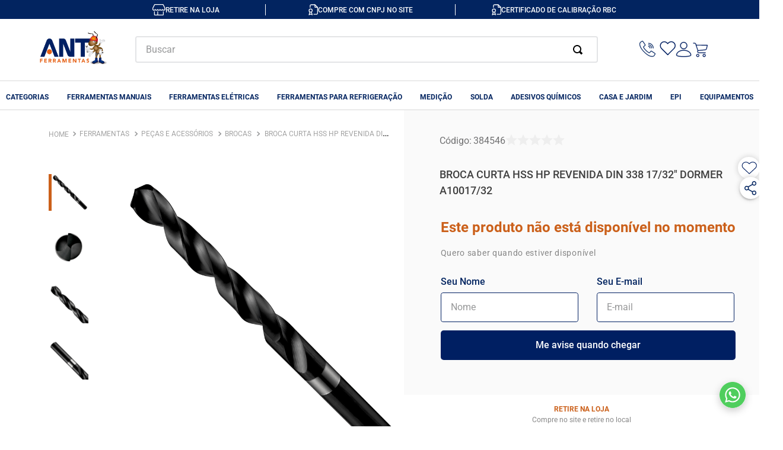

--- FILE ---
content_type: text/html; charset=utf-8
request_url: https://www.google.com/recaptcha/enterprise/anchor?ar=1&k=6LdV7CIpAAAAAPUrHXWlFArQ5hSiNQJk6Ja-vcYM&co=aHR0cHM6Ly93d3cuYW50ZmVycmFtZW50YXMuY29tLmJyOjQ0Mw..&hl=pt-BR&v=TkacYOdEJbdB_JjX802TMer9&size=invisible&anchor-ms=20000&execute-ms=15000&cb=digwfy5gej7n
body_size: 45771
content:
<!DOCTYPE HTML><html dir="ltr" lang="pt-BR"><head><meta http-equiv="Content-Type" content="text/html; charset=UTF-8">
<meta http-equiv="X-UA-Compatible" content="IE=edge">
<title>reCAPTCHA</title>
<style type="text/css">
/* cyrillic-ext */
@font-face {
  font-family: 'Roboto';
  font-style: normal;
  font-weight: 400;
  src: url(//fonts.gstatic.com/s/roboto/v18/KFOmCnqEu92Fr1Mu72xKKTU1Kvnz.woff2) format('woff2');
  unicode-range: U+0460-052F, U+1C80-1C8A, U+20B4, U+2DE0-2DFF, U+A640-A69F, U+FE2E-FE2F;
}
/* cyrillic */
@font-face {
  font-family: 'Roboto';
  font-style: normal;
  font-weight: 400;
  src: url(//fonts.gstatic.com/s/roboto/v18/KFOmCnqEu92Fr1Mu5mxKKTU1Kvnz.woff2) format('woff2');
  unicode-range: U+0301, U+0400-045F, U+0490-0491, U+04B0-04B1, U+2116;
}
/* greek-ext */
@font-face {
  font-family: 'Roboto';
  font-style: normal;
  font-weight: 400;
  src: url(//fonts.gstatic.com/s/roboto/v18/KFOmCnqEu92Fr1Mu7mxKKTU1Kvnz.woff2) format('woff2');
  unicode-range: U+1F00-1FFF;
}
/* greek */
@font-face {
  font-family: 'Roboto';
  font-style: normal;
  font-weight: 400;
  src: url(//fonts.gstatic.com/s/roboto/v18/KFOmCnqEu92Fr1Mu4WxKKTU1Kvnz.woff2) format('woff2');
  unicode-range: U+0370-0377, U+037A-037F, U+0384-038A, U+038C, U+038E-03A1, U+03A3-03FF;
}
/* vietnamese */
@font-face {
  font-family: 'Roboto';
  font-style: normal;
  font-weight: 400;
  src: url(//fonts.gstatic.com/s/roboto/v18/KFOmCnqEu92Fr1Mu7WxKKTU1Kvnz.woff2) format('woff2');
  unicode-range: U+0102-0103, U+0110-0111, U+0128-0129, U+0168-0169, U+01A0-01A1, U+01AF-01B0, U+0300-0301, U+0303-0304, U+0308-0309, U+0323, U+0329, U+1EA0-1EF9, U+20AB;
}
/* latin-ext */
@font-face {
  font-family: 'Roboto';
  font-style: normal;
  font-weight: 400;
  src: url(//fonts.gstatic.com/s/roboto/v18/KFOmCnqEu92Fr1Mu7GxKKTU1Kvnz.woff2) format('woff2');
  unicode-range: U+0100-02BA, U+02BD-02C5, U+02C7-02CC, U+02CE-02D7, U+02DD-02FF, U+0304, U+0308, U+0329, U+1D00-1DBF, U+1E00-1E9F, U+1EF2-1EFF, U+2020, U+20A0-20AB, U+20AD-20C0, U+2113, U+2C60-2C7F, U+A720-A7FF;
}
/* latin */
@font-face {
  font-family: 'Roboto';
  font-style: normal;
  font-weight: 400;
  src: url(//fonts.gstatic.com/s/roboto/v18/KFOmCnqEu92Fr1Mu4mxKKTU1Kg.woff2) format('woff2');
  unicode-range: U+0000-00FF, U+0131, U+0152-0153, U+02BB-02BC, U+02C6, U+02DA, U+02DC, U+0304, U+0308, U+0329, U+2000-206F, U+20AC, U+2122, U+2191, U+2193, U+2212, U+2215, U+FEFF, U+FFFD;
}
/* cyrillic-ext */
@font-face {
  font-family: 'Roboto';
  font-style: normal;
  font-weight: 500;
  src: url(//fonts.gstatic.com/s/roboto/v18/KFOlCnqEu92Fr1MmEU9fCRc4AMP6lbBP.woff2) format('woff2');
  unicode-range: U+0460-052F, U+1C80-1C8A, U+20B4, U+2DE0-2DFF, U+A640-A69F, U+FE2E-FE2F;
}
/* cyrillic */
@font-face {
  font-family: 'Roboto';
  font-style: normal;
  font-weight: 500;
  src: url(//fonts.gstatic.com/s/roboto/v18/KFOlCnqEu92Fr1MmEU9fABc4AMP6lbBP.woff2) format('woff2');
  unicode-range: U+0301, U+0400-045F, U+0490-0491, U+04B0-04B1, U+2116;
}
/* greek-ext */
@font-face {
  font-family: 'Roboto';
  font-style: normal;
  font-weight: 500;
  src: url(//fonts.gstatic.com/s/roboto/v18/KFOlCnqEu92Fr1MmEU9fCBc4AMP6lbBP.woff2) format('woff2');
  unicode-range: U+1F00-1FFF;
}
/* greek */
@font-face {
  font-family: 'Roboto';
  font-style: normal;
  font-weight: 500;
  src: url(//fonts.gstatic.com/s/roboto/v18/KFOlCnqEu92Fr1MmEU9fBxc4AMP6lbBP.woff2) format('woff2');
  unicode-range: U+0370-0377, U+037A-037F, U+0384-038A, U+038C, U+038E-03A1, U+03A3-03FF;
}
/* vietnamese */
@font-face {
  font-family: 'Roboto';
  font-style: normal;
  font-weight: 500;
  src: url(//fonts.gstatic.com/s/roboto/v18/KFOlCnqEu92Fr1MmEU9fCxc4AMP6lbBP.woff2) format('woff2');
  unicode-range: U+0102-0103, U+0110-0111, U+0128-0129, U+0168-0169, U+01A0-01A1, U+01AF-01B0, U+0300-0301, U+0303-0304, U+0308-0309, U+0323, U+0329, U+1EA0-1EF9, U+20AB;
}
/* latin-ext */
@font-face {
  font-family: 'Roboto';
  font-style: normal;
  font-weight: 500;
  src: url(//fonts.gstatic.com/s/roboto/v18/KFOlCnqEu92Fr1MmEU9fChc4AMP6lbBP.woff2) format('woff2');
  unicode-range: U+0100-02BA, U+02BD-02C5, U+02C7-02CC, U+02CE-02D7, U+02DD-02FF, U+0304, U+0308, U+0329, U+1D00-1DBF, U+1E00-1E9F, U+1EF2-1EFF, U+2020, U+20A0-20AB, U+20AD-20C0, U+2113, U+2C60-2C7F, U+A720-A7FF;
}
/* latin */
@font-face {
  font-family: 'Roboto';
  font-style: normal;
  font-weight: 500;
  src: url(//fonts.gstatic.com/s/roboto/v18/KFOlCnqEu92Fr1MmEU9fBBc4AMP6lQ.woff2) format('woff2');
  unicode-range: U+0000-00FF, U+0131, U+0152-0153, U+02BB-02BC, U+02C6, U+02DA, U+02DC, U+0304, U+0308, U+0329, U+2000-206F, U+20AC, U+2122, U+2191, U+2193, U+2212, U+2215, U+FEFF, U+FFFD;
}
/* cyrillic-ext */
@font-face {
  font-family: 'Roboto';
  font-style: normal;
  font-weight: 900;
  src: url(//fonts.gstatic.com/s/roboto/v18/KFOlCnqEu92Fr1MmYUtfCRc4AMP6lbBP.woff2) format('woff2');
  unicode-range: U+0460-052F, U+1C80-1C8A, U+20B4, U+2DE0-2DFF, U+A640-A69F, U+FE2E-FE2F;
}
/* cyrillic */
@font-face {
  font-family: 'Roboto';
  font-style: normal;
  font-weight: 900;
  src: url(//fonts.gstatic.com/s/roboto/v18/KFOlCnqEu92Fr1MmYUtfABc4AMP6lbBP.woff2) format('woff2');
  unicode-range: U+0301, U+0400-045F, U+0490-0491, U+04B0-04B1, U+2116;
}
/* greek-ext */
@font-face {
  font-family: 'Roboto';
  font-style: normal;
  font-weight: 900;
  src: url(//fonts.gstatic.com/s/roboto/v18/KFOlCnqEu92Fr1MmYUtfCBc4AMP6lbBP.woff2) format('woff2');
  unicode-range: U+1F00-1FFF;
}
/* greek */
@font-face {
  font-family: 'Roboto';
  font-style: normal;
  font-weight: 900;
  src: url(//fonts.gstatic.com/s/roboto/v18/KFOlCnqEu92Fr1MmYUtfBxc4AMP6lbBP.woff2) format('woff2');
  unicode-range: U+0370-0377, U+037A-037F, U+0384-038A, U+038C, U+038E-03A1, U+03A3-03FF;
}
/* vietnamese */
@font-face {
  font-family: 'Roboto';
  font-style: normal;
  font-weight: 900;
  src: url(//fonts.gstatic.com/s/roboto/v18/KFOlCnqEu92Fr1MmYUtfCxc4AMP6lbBP.woff2) format('woff2');
  unicode-range: U+0102-0103, U+0110-0111, U+0128-0129, U+0168-0169, U+01A0-01A1, U+01AF-01B0, U+0300-0301, U+0303-0304, U+0308-0309, U+0323, U+0329, U+1EA0-1EF9, U+20AB;
}
/* latin-ext */
@font-face {
  font-family: 'Roboto';
  font-style: normal;
  font-weight: 900;
  src: url(//fonts.gstatic.com/s/roboto/v18/KFOlCnqEu92Fr1MmYUtfChc4AMP6lbBP.woff2) format('woff2');
  unicode-range: U+0100-02BA, U+02BD-02C5, U+02C7-02CC, U+02CE-02D7, U+02DD-02FF, U+0304, U+0308, U+0329, U+1D00-1DBF, U+1E00-1E9F, U+1EF2-1EFF, U+2020, U+20A0-20AB, U+20AD-20C0, U+2113, U+2C60-2C7F, U+A720-A7FF;
}
/* latin */
@font-face {
  font-family: 'Roboto';
  font-style: normal;
  font-weight: 900;
  src: url(//fonts.gstatic.com/s/roboto/v18/KFOlCnqEu92Fr1MmYUtfBBc4AMP6lQ.woff2) format('woff2');
  unicode-range: U+0000-00FF, U+0131, U+0152-0153, U+02BB-02BC, U+02C6, U+02DA, U+02DC, U+0304, U+0308, U+0329, U+2000-206F, U+20AC, U+2122, U+2191, U+2193, U+2212, U+2215, U+FEFF, U+FFFD;
}

</style>
<link rel="stylesheet" type="text/css" href="https://www.gstatic.com/recaptcha/releases/TkacYOdEJbdB_JjX802TMer9/styles__ltr.css">
<script nonce="q3M1bfi6ly3G-JoCn3Y9bQ" type="text/javascript">window['__recaptcha_api'] = 'https://www.google.com/recaptcha/enterprise/';</script>
<script type="text/javascript" src="https://www.gstatic.com/recaptcha/releases/TkacYOdEJbdB_JjX802TMer9/recaptcha__pt_br.js" nonce="q3M1bfi6ly3G-JoCn3Y9bQ">
      
    </script></head>
<body><div id="rc-anchor-alert" class="rc-anchor-alert"></div>
<input type="hidden" id="recaptcha-token" value="[base64]">
<script type="text/javascript" nonce="q3M1bfi6ly3G-JoCn3Y9bQ">
      recaptcha.anchor.Main.init("[\x22ainput\x22,[\x22bgdata\x22,\x22\x22,\[base64]/MjU1OmY/[base64]/[base64]/[base64]/[base64]/bmV3IGdbUF0oelswXSk6ST09Mj9uZXcgZ1tQXSh6WzBdLHpbMV0pOkk9PTM/bmV3IGdbUF0oelswXSx6WzFdLHpbMl0pOkk9PTQ/[base64]/[base64]/[base64]/[base64]/[base64]/[base64]/[base64]\\u003d\x22,\[base64]\\u003d\\u003d\x22,\x22HTfCssO9w5lawrnCjXI/ZRTCkmPDjMKmw4TCj8KlGMKWw7pwFMOyw7zCkcO8eS/Dll3Cu2xKwpvDkibCpMKvDw1fKXjCj8OCSMKPfBjCkiLCjMOxwpMDwo/CswPDm0Jtw6HDkF3CoDjDpMO3TsKfwrPDtkcYAEXDmmc7A8OTbsOFVUcmMmfDokMhfkbCgzQww6R+wrfCqcOqZ8O+wrTCm8OTwqzChmZ+FcK4WGfClhAjw5bCucK4bnM/[base64]/CnFvClEx2HDlTKGBhQcKzEThFw5HDuMKrNz8VJMOcMi5jwoHDssOMwrRRw5TDrkbDpjzClcKtDH3DhF8nDGZpJ0g/w5IKw4zCoELCncO1wr/Cn3sRwq7CmWsXw77Cnjs/Lg3CnH7DscKsw4Eyw47Ck8Odw6fDrsKew61nTxIHPsKBGGosw53Co8OiK8OHG8OCBMK7w57CtTQvEsOKbcO4wohcw5rDkz3DqRLDtMKtw6/[base64]/CqMKxw4TDmsOVSiDDvlbCh3XDny7CjcK8ZsKYFMO9wqtMFcKMw7VubcK9wpELdcOnw4Z+YXpfcnrCuMOGS0XCoQ/DkkXDpyvDv0xFB8KhZiE7w7jDjcO1w6dxwrF/PsOefx/DkRjCuMKSw6ZjfVXDucO7wrFgNMODwoPDr8KQVsOnwrPChAYtwpzDoHx+ZsOnwo/CscOJF8KtAMOrw5UOJsKLw7VmeMOfwqPDkCHCscKoE3TChsKoZsO8OcOxw4HDv8OUXxrDicOOwrLCisOkVcKSwqXDk8Oyw4ZuwokMVz06w65uc3EudzDDhlrDrMOWMMK1fcOTw6NLMsORIsKmw7IWwo/CucKQw4zDgg/DhMONUMKPTAhmQBHDssOBT8O8w5XDocKGwr5ow5zDkjgBK1/CsDkaYHQqFlMGw68cT8ONwqFeODTCkD/DvsOrwqh5w6NBOcKPG2HDiFYTd8OgYDJww6zChcO2YsKvX1V0w5IoVzXCrcO1TirDoRh0wqzCuMKDw6IOw4zDgsK7ZMOAbm7Co2TCpMO8w4PChTU3wqrDrsOjwrHDlDgKwqN/w7grXcOiD8KLwoPDlVFnw78fwpDDqQkFwojDo8K6QwjDrsKPPMOfKTM8GnjCjgBlwqTCpMOKbsO1wrXCoMOeIgYdw7llwr4FU8KlFMKrOB4eK8KbcmEsw4MjKsO7w6XCuXhLT8KeaMKUIMKWw4FDwrUCwojCm8O4w4DCgHYqH0/DrMKxw6MpwqYdCCzCjz/[base64]/w4ocwr7DqcOaUh93DMKMFQbCjErDlsOtIMK6FjLCj8OqwpTDiTLCm8K5RTkqw5lkayHCt0EOwpBwLcK2wphCIsOfZRPCvEhkwpsIw4TDi0Z2wqhtCsOsfGzClQ/Cm3FSC2xcwpV+wrbCr2NCwqZ4w6NLeyXChsODNMO1wr3CqE4yVQlEATnDi8O0w47DpcKxw4Z+eMO3R39Twr/DqDdSw6zDg8KGMwHDlMK6wqgeCGDChzN9w40FwqrCs282YcOXbm56w5w6JsK9w6sYwolIc8OOUcOdw4pBISLDiHjDpsKqB8KIMsKNGsKmw7nCpcKAwqUTw6vDmEEPw57DrBvCm3llw5c9F8KbOBnCiMOOwp7DjcOBPMKab8KeDB03w6hlwpQ/NcOQw4/DrWjDpjxdDMONEMKXwoLDq8KLwqbCrcK/wpvCnsKxXMOyEDgqEcKGJEnDs8Oow7hTQiAwLWjDqsKMwprDritzwqthw7QIOCrCosOsw5TCncKgwoJGKsKow7jDmzHDl8K+BRYvwoLDpGApQMOvw6Y/w5QQd8OcSSlEf0pPwpxBw5rCuQgnw7vCu8K/U0XDqMKgw7fDvsO9w4TClcKwwowowrMBw7zColxfwqrDo3wOw7rDsMKCwqY+w4zCnyZ+wrLDjljDh8KRwoYBwpVbScOWXh5swr7DlgrCgF7DmWTDlWzCj8KqKGF4wqdaw4DCh0XCpcOZw48qwrBtOsOtwr3DisKFwo/[base64]/ChsKoK8K+NVjCk8OPwr7DgcOqw7HCmcODwrguaMKcwptSYStxwoYBwqEFC8KCwq3DmWLDlsO/w6bCucOQC3Fvwoo7wpHClsKtw6cZBsK8O3zDs8OgwprCgMOAwovCg3zDvVvCicOww4DCt8OEwr9bw7ZYFMOew4Q/w5d+GMOpwr4/A8KNw4FoN8KGwqtxwrtzw7HDiVnDhzbClzbCscK6C8OHw6lewrXDm8OCJcO6AzAHA8KNdTNZLsOsIMKuFcOCFcOFw4DDmTTDksOVw4LChg/CuxZmaWDCkXRLwqpIw7Rgw57CvCzDhU7DjcK5F8K3wohSw7nCrcK9w5nDmzl0fsKUZMK4w5XCtsOiITJrKXjCjHEPw4/[base64]/CiMOrU30LI8OUwqUpdcOPc38BAsOdw6bCocOqw4fCh8KaO8K4wrAIA8Okw4zCrRTDrMOwTWjDgAZBwqRlwrXChMOgwr5aWGXDs8KFJRFwDyZiwpjDj0ptw57CpsKMWsOYJX12w5cBGsK0w6zCmMOKwp/CosKjax5nQg5eOj0+wpjDqlduVcO+wrwFwqNPO8KlEMKSJsKjw73DqcOgA8Kvwp/CmsKyw71Nw6s5w5BrR8KDfRVVwpTDtsOQwrLCp8OOwo3DhVDCpCzDrcOXwqAbwqfCv8KME8K8wqxqDsOVwqXCjEALX8KIw7lxw58MwonDjsO/wqBmDMK+UcKgw5zCiSvCjjTDpHp9dnsNA1bCmsKMQ8OWHVkTB2DDm3BPCixHw6s6c0zDmykQIh/Cuy90wpdBwophM8OPYsOWwovDjsO2XMKdwrMzDHQWZsKXwr/CqsOswqIdw78hw5LCs8KMRMO/w4Y7S8K5w7waw7LCoMOFw5BMHcKDOMO8YMK4w6Ffw6k3w5JYw6TCuTgbw7TDvsKuw41dJ8K+BQ3Ci8OLfQ/CggfDk8OOwrjDjjY0w47CvcOLVsK0RsO5wokKZ0J6w7nDsMOewrQyR23DosKDw4rCm0x1w5DDgsOzEnTDlcODTRrCisONEwLClX8lwpTCigDDlm1Vw4FlR8KkLEVcwrrCnMKTw6DDlMKMwq/DhW1PdcKow4zCs8K7G256wpzDij5Uw5vDulZRwp3DtsOeFTLCmG/Dl8KPC0hgw6jCrcOGw5AWwr/DhsO6wqVuw7TCvsKFAXJGKyBhN8Kpw5/Dun0Uw5w0AgXCqMO8OcOlEMOAAhxXwqbCij9GwrDDkm/Dg8Oiw5sPTsOZwr9nXcKwQMKBw6E2wp3DqcOPV0rDlcOaw6vCisKAwozCpMOZfXlHwqMRaHvCrcKFwpfCmsKww4DCmMO8wqHCowHDvGBwwrTDhMKCHDZZdj/DjDBtwqjChcKCwpnDslTCvcKuwpNgw4DCl8Klw5lJf8OMwqvClj3DjhrDo3ZXIR7Cim0dc3U/wqNrLsO3ZCpaWy3DkMKcwpxZwrsHworDjTzClVXDoMKAw6fCg8KzwoB0F8OMecKuMEhUT8KIw6fCmmRqK1bCjsKMRVXCgcK1woMWw4bCpi3ChVvChnDCsEbDhMOxSsKyc8OUEcO4J8KMFHEMw4UiwqVLaMOPCMO7AAEBwprCpMKdwqHDtwZKw6NUw5/[base64]/CqMKEw5jCjcO4d0rDmcOAwoHDtcKuPgDDiEE7wq1tYcK7wrXDkX9Ow60CBcK/[base64]/CugrCmcKrwq3CuMO8ZsOgeTrCnyFAw7LDgxHCo8Oaw541wpTDuMK+NA/[base64]/DiDfDqVk0AsODOyzDkMOqwpTCnms7w5bDnE5UBsOODlULA1TCnsO3w6UWX2jDg8Owwp/ClcKjw4gAwqzDv8Kbw6zDr2HDsMK1wq3DgxLCrsKew6zDocO8Q0nDicKUN8OKw4oUacKwJMOrEMKXM2gpwqkbe8OHE0jDr2PDgTnCpcOXZzXCqEbCr8Oiwq/Cn0XDh8OFwrsWEVIFwrUzw6cpwoDCh8K9dcKiNMKxLRTDs8KCZsOfUTVhwpTDmMKTw7vDu8KFw7/[base64]/w7dneCR7JsODwrg9WMKDCsKswr8zwodTW2LDnVJiwr/DtsKxNXp8w74Xwo1tQcKZw7LDiUTDkcOCJMOiwozCj0RvMhzCkMOzw6vCtDLDplc2wopQBUTDncOYwpQhHMOpMMK5XWlnwp3ChUEfw4wDZEnDkcKfBlJ3w6gKwp3CocOxw7A/[base64]/ChzDCvsOrw4DDusONwoYiw7QWFgE1wqQNVA9vwpLDhMO0H8OIw7fDpMKAw6kwFsKOTChAw6kdGcK5w5xjw7huVcOnw5tDw7pawo/CpcOPWF7DjAXDhsO2w57CqFteKMOkw7nDiS43NnjDmk0Vw6ISEcO2w4FiBGDDu8KMeT4Sw4FWR8OQw7rDi8KyRcKSccKxw6HDkMO/[base64]/Dp3rColPDkRcBwp/[base64]/DnA3Dr8KLw6HCoiLDucOvw6vCtcO4FG5REkRRFGUaNcKdw7nDisKuw75EI1gSO8K1wphgQFLDvBNiWUfDnA1QM0s2wr3CvMOxVAArw6NowoogwqHDvh/CsMOTGUvCmMOzw6Qxw5UCwqMdwrzCsBR4Y8KGOMKIw6RCw7M+LcOjYxIkG1fCnAPDkMO2wpzCuCB5w7bDq3vDjcKAGBfChsO7McOhw4kyK37CjVIne0/DtcKtZcOiwoE/w453LC1jw5LCvMKbIcKcwoRbw5TDtMKaVsKkcA40wrAAQsKSwqLCqSPCrsO+ScOtTHbDl1ttNsOswr0Gw6DDkcOMdmdSdFB9wpZAwrUiPcK7w6AdwqvDgBxAwr3CuwxvwqnDhFIHa8OjwqXCicKLw5LCp31TH1rCpcOVXTJLVsK4OSjCu1/CpsOEXmHCsAYzDHbDmWPCv8O1wr7Dk8ODDXTCvj8Uw4rDkT4dwrDCnMO4wqhtwpjDmnJQUR7Cs8Ohw6lVTcOywpbDowvDv8O6dkvCtw9Lw77Cn8Okwp16wqsCAcOCVk9JDcKpwosBTMO/ZsOFwqHCicOVw7nDkBFoAMOVTcKTXh/CkThPwoEPwqUGTsKvwq/CggfCm194SsKVZ8KIwo42K0MxBT0qX8KWwqfCsyfCkMKEwovCgGorOjItZRZnw6FWw7HCnipvwrXCug7CglPCusKaPsOiScKVwrh0PirCg8KSdF3ChcOEw4bDsC3Dr1k0wp/CojJVwovDnRTDssOqw71IwozDpcOCw4hiwrsswqBZw4smLcKSJMOkIFLDr8K9bn0eQ8O+w613w7TCk0bCrx9sw6nCgMO2wr06NcKrNl3DncOgN8KYdRHCqXzDlsKpSzxHWiHCm8O3HU/CgMOwwqXDnRDCmzrDjMK6wohodwwIE8KYUw1HwoF4w6dsTsOOw7RCTyXDksOdw5LCqsKtecODwqdEXxzDkQzCtsKKccOYw4/DtcKbwrvCmMOAwrvCumJywpJYeGTCuzN7UlTDujLCm8Kdw4LDsU0JwqV+w4Rdw4YQSsKTVsOQBCXDj8K3w69QJD5dO8KdKD8EUsKQwplyasO+OMOTcMK4dhrDk25uN8KKw5VFwp/DvsOrwqXDh8KraCIMwopePMOJwpnDkcKKB8KoK8Kkw59jw6xlwo3Co1vCi8OyMVsdalPDpn/CnkgbamQmBVHDtDjDmVbDjcO3UCcVUMK4w7TDlknDpkLDpMKQwpvCrMKYwplJw4oqCk/DuULCjxnDvBLDlTnDmMOENMKSf8Ktw7DDkmAOYHbCjcO+wp5ewrhCUWnDrAURECB1w61ZACUcw5wPw6LDrsOrw5RXbsKsw7xwKENVYW3Ds8KELcOUWsO+A3tpwrJ6MsKSQkISwo0+w7M1w6zDjMOhwoYSRgHDgcKzw6LDiylOCV9yQMKLIEXDusKMwp1/XMKRd28yFcOnfMKZwoAZLDkvSsO0Tm3DrirCg8KDw6XCvcOiZ8OFwrYyw6LDt8KdQ3zCt8KKacK/[base64]/[base64]/GsOhwqYWNMO0RXbDisOXZMO3NMKUw6o2VMO3QsKbw7tRbTbDsifDgzM/w5J+d3jDu8KfW8KTwpw7d8KxSMKlaXrDqsKSVsKRwqDCtsKFHxxCwpkIw7TDqjJ6w6/DpQRsw4zDnMKUGyJoZ2JbfMOLVjjCkhpjARtSJ2fDmDvCkMK0GUU+wp1IJsOrfsKUW8Ojw5V2w6HDpVF7GwXCtDYFUiEXw7tUbxvCmcOqN2XCtW5LwroiLDc8w57Dm8OUw5zCsMOnw5Asw7jCnAhfwrXDq8O+w4vCusO1QAN3OsO3bw3CtMK/QcK0HwfCmBYww4HCo8O+wpjDicKHw7wYecOcDDTDv8K3w4cTw6/[base64]/wo3DlhFVwrTCsiB/c8Oqw6kSK1YrwqrDksOJR8KWMBBOW3HDlcOyw7hkw4bDjkLClVrDnCfDvXtIwo7DhcOZw5IQCsOCw6/DmsKaw4oUd8Kowo/[base64]/[base64]/Dr8Otwog/fyfCvz3Dn8Opd2jDrwhqWsKnKkvDkcO6asKBBMOTwqNeJ8O8w5/Co8ObwpjDrDNZdAfDtVgMw7F1w4E/[base64]/woLDhzHDrsO+UMKYw47DvcKQJ8KYwowpw5bClgBycsKowrJXFQDChkrDh8KqwpHDp8Odw5Znwq/Cn0VAP8OEw7hMwoFjw7RUw67CoMKBd8KUwrDDgcKYemgedgLDoW5JGsKPwq4vTmoDZBzDql7DksKow7w3K8OFw7oIf8O/[base64]/[base64]/Ck0xLw4XCjcOKwq/Dl33CsMOZw7zCulrCkyzDoHvDosO/[base64]/Cq8KPw4TCpSTClcKVMw8Gw7zCgTRSB2JIfTkXUhxLw4HDsXdeL8OYbMO3IAUfaMK6w73DmEhMcFHCjB9PTHo2KEvDonnDtFLCiRvDp8KwBcOTf8KEHcKjH8OhTWAiOBp6J8KIP1Qnw5vDlcOGWcKDwphQw7QYw5HDnMK1wpE4wo/[base64]/DsGQcw75vw67DrcKoEsKWwq3DmX5HwqfCtMOuw49obmvDmcOnf8KPw7HCgy3CjwQYwp8Nwoo4w71ZJDPCjHMnwpjCj8KrM8KFHGzDgMKLwqkcwq/[base64]/CscKkYsKnw6bDpMKUwqM5MG/DpcKGwpHCs8KKIXNkwqrDscKXL3PCmsOnwr7Dk8Ovw47CksOQw4BPw43CpcOVOsOPbcKBR1DDuXnDlcKVQADDhMO7wrPDh8K0HW8naGEcw6oRwrxQw41QwotwBFfCkV/[base64]/ChcKAwoXDlkRMIn8SwoDDsSczT3gaZ3kzesKLwonCqUdXwr7DjSkyw4R4SsKSPsOEwqvCu8OxSwTDpMKYBFIBw4rDlMOHRnwYw4B7L8O7wpLDqsOiwpQ0w4xwwp/[base64]/DkMKKwrNnCHvCq8O5w49Hf8OCZ33DksO5DSbCtQwrccOJNWrDkT4ZGsOcPcOibsKhcU46eTwJw6HDn3omwo81DsO2w4nDl8OJw5FYw75Jwr/[base64]/[base64]/ClMOuV8OtdyAkw7bDjFbDoWpkwp3CscOmK8OMEMOvwrnDoMOpJW5+L0zChcOCNRfDicK1OcKES8KUbz/CjEZnw4jDvC3CnX3DpDpBwpTDo8KWwoDDo21mQMOAw5ANMiQrwp1VwqYIBsOvw5sPwqkTMl9vwpYDSsKaw4HDusO/[base64]/CkhfCnWdlIXbDi8KJwp/Dn8O2PznCuhPDl8Oww7TDtzbDu8Ouw5Q7URvChVtINlnCj8Kgd31sw5DCgcKMd29EYcKhUG/DtcKUbGvDr8Kqw5hfdkVoEMOVJMOCOT9SG0vDtn/[base64]/w6o4VSfDrHfDhcKvQcOMw51Ow5TCt0nCicOoAHY7EMKOKMK+B2DCrsOnGx8GKcO7wrF4KmfDuktxwqcSWcKKGk1xw4rDjl/DlcKkwrBrEcOfw7XCrXYRw6FeDcOdQw/CtmPDtmcXUzbCvMOyw5fDshhfVW0hYsKSwqoLw65yw7LDpnczAg/[base64]/Cgx9Gaks5wprCo8KvacO0wovCvkzDrXbDt8KXw5MbGhd7w4d7JMKgYMKBw4nDqGJpd8K+wrcUSsO2wo3CvQrDjV/DmEI6fsOYw7UYwqtIwoQieHbCnsOObCQ2FcK/[base64]/w5BuDWnCuHJqw6dGaEDDmCXDpsOjeGdzSsKpKMKFwp/Cu0d/w7zCrDDDlyrDvcO3wqMEcF/Ck8KUYgN9wrZmwrExw7DCu8KaWh1TwqPCrsKvwq4SZFTDp8Oaw7XCs0drw4PDr8KxOBR2W8OuF8OywpjDtTPDi8Ohw4HCqMOHO8O5RcK5UcO3w4fCtWjDo21cwozCiUVVKDVbwpYdREkPwqvCl0fDn8KYKMObXcOeUcOywq/Dl8KOIMOrwrrCisO1fcOJw57Dj8KDLxjDsyXDr1PClwl0WAEGwoTDgy/Cv8OVw4LCoMOlwolPPsOQwr09FWtvwr9JwocNw6XCggcYw4zCiUoqG8Kow43Ct8KnYA/CusK4EMKZMcKNC0ouM0DDscKTdcOawpd/w5jClBhSwpIww53CvcKzSGJrYRMFw7nDkQ7Cv3/[base64]/CkMKlwodYTMOEw67CpsOHI0lUQQPDrwosS8ObMyzCtMOaw6DDlMOkEcO3w55pc8OIWMKDDjUNHT7DsxNGw6Izwr/DpMO8AcOTT8OOQDhSUATDvw4DwqnCgUvDjyEHcW8vw4p3QcOgw61/ZVvCksKFOMOjS8OfF8OUZkVtSjjDlnDDj8OHeMKDXcO6w7TCvRDCmMKSZy8KLBPCncKvWy8UNkY1FcK1w6PDsT/CshPDhzEowqslw6bCnRPCqWpIWcKow6fDu2jDvsKYKiDCni1OwpvDgcOTwq49wroraMOYwrTDkMK1AlhOLBnDij8/[base64]/[base64]/CgygHH0wpLcKjRMK7QlB5w6HDtFARw6nDhAxHJ8OXRxTDjMOowqYOwptzwrkYw7fCvsKtwrLDvXbCsmVPw5d8YsOrTGDDvcOMPcOKKgvDpC1Bw6jCt0DDnMO6w4LCjl1cFC7CksK3woRHbcKJwq9rw5zDtTLDsD8hw6IVw5UMwq/DkihTw44sN8KJWy9fUwPDvMOBYx/CjsKjwqRww5Bowq7Co8OcwqdoaMOFw78qQRvDp8Otw5ADwosvS8Otw4sCHcK5wqnDn2vDrlbDtsOywp0BJHEmw4klA8KARSILwrUNTcKPwoDCuD9jCcKdGMKsQsKeScOEayTCjXjDg8KBIsK6F0FtwoAnLjnCvMKpwrApScOCMsK9wo3DiA3CuE7DmQdDVMK3BcKOwo/DgiPCnQJBKiHCij4kw75Rw5ltw67CiETDhcOAMxDDvMOWwqJ4HcOtwpjDvWnCrsKWwrwKw4x7RsKgJsOFMMK8fMK/P8O/cVPCmUjCmMOjw5zDpC7Cjhw/w4UCJlDDrMKjw5rDr8OjYGXDmgTDmMKSwqLDky9iW8Kvw45cw57DhH/DosKgwo8vwpwpXWbDpSgCXwvDhMO5esO1GcKPwoPDuzMoXMOZwocrwrnCrnE3XMObwpsUwrbDsMKkw55dwoEbHQxuw4UqATrCscK6wpUuw5fDoRIEwq0baw9WR0rCglh/wrbDmcKBasOCAMONSw7CpMKww7jDjcK/w7dMwqVGPiDCohLDpjtEwqbDjk4nLzHDk15eUQA7w4nDt8Osw41Zw4HDlsOnVcOwRcKmHsKqZlcJwprCgjPCuEnCpyHCsnHDusKlHsKWASwXMxJKLsOGwpAdw6pBAMKCw7bDnDEQPWpVw7vClQVScg/[base64]/M33DkMK0wr3CvwrDnsKHwovDrDE5Sh01w6XDl8OtNUkYw71ZEAE5IhTDsVE5woHCvcKuFmc5XzAyw6DCpgXCjR3CicKYw4jDvQAXw6NFw7QgAsK0w6LDnWR7wp8sFWl/w5YJD8OtYDvDkQM1w5Mxw6DCnHZkLQ54wrwsAsO+BnkZBMOJXsO3EjZUwqfDmcKdwot8InXDlArDoHHCsl1EQUrCj3TCqMOjEcKfwqBgUwwiwpFmAjPDk31DQnwsOkY2IEE7w6R5w7JMwokmH8KFUsOOdkXCt1NfPTLCksOAwqHDisKVwp1edsKwOV/CqD3DoHdOwph0eMO2dgc0w6oawrPDiMOnwop6T1Uaw7seR1nDn8K7BCo1SQp6Un47aipcwpdPwqXDtSMyw4g/w6EbwqI6w78Nw60mwq9ww7/CvxXDnzNTw6nDom1YFRI8emJ5wrlMLlUjd3bCnMO7w4rDo1/DvkDDoDDCsXkWFV1TfMOHwpnDgWVxUsOSw7NdwrPDrsOFw4Vlwr9HKMOjR8KwPgjCr8Kbw7t5KMKLw7x3wp3CmSPDpcO6OBDCilQtaAjCi8OMWcKYwpo7w5nDicObw6/CmcKhHcOEwq5gw7HCpRTChsOCwovDisKwwrdowr53fnBTwpk4N8O0NMOSwr4Vw7bCgsOQw64ZGjDCp8O2w6zCqUTDm8KjGMKRw5vDpcO+w5bDvMKOw6jDjhgwCX4+L8OfbnHDpADDlHFOQVIdasOAwp/DvsK/c8O0w5Q2EMKHOsKIwroLwqYnZsKTw61TwoTDpnR0Rls0wq7CtUrDlcKBF0/CvsKAwpE2wq/[base64]/H3tsw4DDsgE+wrrCvyYpA1HChCzDpcK1Rm1qw4bDhMOzw6UMwqbDkVrCpnXDvFzDtiB0JTLCmcO3w6lzEcOeDhhQwq4Mw58Gw7vDh1AyQcOzw4fDs8OtwqvCucKVKcOuPsOHAMOfSsKgBcKew4DCi8OyR8OCb3FtwrDCqMK7R8KyR8O4ZDDDrgzCucOGwr/Dp8OWEhB6w73DtsOMwod6w7TCh8OhwqrDv8KZI3bDq0vCt07DhFzCq8OwOG7DlkZcD8OKw4xJH8OaYsOfw5Adw4DDpVnDlQQXw5nCm8O8w6UQWMKqEzUZKcOuN0HCmWPDosKBSi0GI8KmXhNdwqVNSUfDoX0oNVjCtcOEwoYEa0LDvnbCrXfCvQ1jw6lSw7zDgMKpwq/Cj8KFw43Dl1jCh8KeI0/CmsOzLcKZwpIlD8KvY8Oyw4gMwrIaIT/[base64]/CoR95e8OowqrCjEt7VjRvwqjDncOeG8K2w7LCnzBqO8KLRFHDnWDCtFomwrMpH8KoU8O2w6TCnDbDuEgVPMKmwq55QsOUw4rDmMKiwo1JNHkmwq7CscOGS1NUEzPDkhxebMKbLMK8PABKw6TCol7DocKEfsOkVsKXNcOQVsK8c8Onw7l5wph5LDjDqgs/GEHDiA3DghwUwqkSJyspeQcZEyvCgMKRaMOeB8Kfw4XDji/CvD/[base64]/[base64]/wr0kw7rCkTd/DsKjf2FeBcK6w5peHxoiwrvCtkzDlBl3w6zDv0rDslzCnRNbw6EwwobDlk9uAmbDvXzCmcKww5Fhw4xIGsKpw5bDmyDDncO5wroEw5HDr8OWwrPCmH/[base64]/[base64]/DkMOdEMKQwpbCisO9w6l5w68OIzoaEgXDj8O5RUzDjsKAwo7CvDXDvBXCmMOofsKyw4sAwoPCkVpNJD5Zw7rCjiPDpsKqw63ChDQPwrQ7w7hFd8KxwoPDs8OYLMK+wp14w4Ymw5AVdGR6Hy/Cg17DhWjDssO1BsKfWSgWw6lIEcOxVyMAw67Di8K2bUDCi8OUOE1edMK3dcODFGTCsXsOw5gyOkzCklkXPULDvcKwHsOrwp/DrBEdwoYxw7kow6LDoTEZw5nCrcOfw58iwpvDi8Kkw6BKe8OBwoXCpjAYZsK0LcOlBRo8w79ddSzDm8KhesKKw7MNTsKOW33DrWvCmMKjw4vCvcKxwqBTDMKIU8KCwp7CpMOBw6tkw5PCuyXChcKzw7wJUD9mJhQFw5TCssK9QMKdacKBN2/[base64]/DpcKQw7zDncO9wrZQcnTCjsKZM14PJcO+woouw4nDn8KGwqPDuxXDucKYwq/DoMOdwrUEOcKmC0vDgcKMZ8KvQcKFw63DvxNrwohUwoQZDMKZBzHDosKUw6zCuGbDpsOTwqPDhMOwUDAow4/[base64]/Cn20rFTghPsOtJ2bDkcKgTDzDm8KVw67DpsK0w6fCrcOaacOrw5bDocOCScKRRcKTwqNRUV/CuToSYcKiw7jClcK2Y8O0BsOywrweU2bCvyfCgTgGGFBTVihtJFoFwrMfw5wKwr3CqMKiLsKCw47Djl9xLUIlXMOKeCLDvsOzw6XDucK7f2bCisO0c3/[base64]/w7bCj2DDm8OQwpvCvkdRw7HCqRfCsjbCrcOyZgDDkmsbwrDDnyAUw7rDlMOrw7DDiTHCgcO2w4dBwpTDnXPCmsK7LjAew6DDkjrDgcKYe8KlS8OAGzbCjXxBd8KWdMOEVjbCuMKdw4loNyHDgFQmGsKCw7fDhsOEB8O+OcK/AMK0w7XDvG3CugzCoMK2csKDwqRAwrHDpwF4V0bDjAXCnndpSHdbwoLDmH7CkcOjIxPCmMK/JMKxA8KiYUnCoMKIwp7DtcKFIz/CjGLDlEk+w4bCu8KXw4TCpMKTw7JQflvCtsKkw6kuMcKTw6nCkhXDjsOtwqHCi25eUsOcw5RkUsKWwqjCjyd/OGnCoGoYw4/Cg8KMw4oxBwLDiz8lw6LDolZae27DvDpwTcKww7pHIcOeMAh/[base64]/CqAp7w6trbnsew6ANwoZ1w5rDhcOfUsKQcW1UwrADS8K/wr7DhcK8WFzCqT4Iw4Yfw5DDn8OSHnHDicOtfkLDjsKFwrDCrsO5w4TCrMKTScKQKV7DtMKiDsK7wogFRhvCiMOLwpsmY8KKwoTDmBASRcO6JsKIwr/CsMOJIC7CsMKSNsK3w67DnCjCsBjDl8O+Ow4EwofCq8OVag09w4JNwoErFcOYwoZGL8K3wrHDhhnCoBQcMcKFw6/CrQ5Vw4/CnyRdw4ZKw6grw7ciKALDsBrCnnTDgMOKa8OEGsK9w4XCnsKCwrErwo/Di8KTP8Osw6tSw7NDSTg1IwU7woDDnMK0AgTCocKNVMKuOsOYBHPCicOCwpzDqEwPezjCksKHUcOLwq4fTCzDsB5gwoLDoDTCh1fDo8O5Q8OmXVrDph3CuDLDisOYw7jClsOHwpnDrBo3wpHCsMK6BMOfw5N5csK7bsKbw5gYDsK/woxIXsOfw5bCvTlXJDXCicOKUDF1w4MMw4XCi8KZBsKKwqR7w4DCkcOQJVIrLsOIPMOIwoTCtVzCicOOw4zCh8OufsO6wr3DmcKrNhXCrcK3D8OCw5RfLwtaAcKOw78lLMO0wpXDpAzCjcK2bDLDuErCvcKqXsK0w5TDiMKMw61Dw6k/w6F3w4UxwoXDm09tw7HDm8O+ZGRLw54VwqhOw7Yaw48uFMKiwrnCnyVoGMKVOcOSw4/[base64]/CocK/dRlwTMKId3HDqhQfwpPDgsK+AcO3wo/Dn17Cu0/Dqi3Cj13DqcOGw4vCpsO8w6gVw73DkHHDicOlBRh0wqAbwqnDhsK3wrrCh8KDw5ZuwpHDmMO8MlTCvjrCng14E8ORZcOaGkAmMg3DpUw5w6UAwr/DtlU8wpQRw5sgKjvDr8Kzwq/[base64]/[base64]/DnsO9w5rCuS3Dg3LDssKfw5Q3L8OoHsOzw4o4W3bCvXY0UsOewp8BwoHDl1bDu0bDq8ORwqLDmWDCqcK8w57Dh8KLQ3RrJMKAwpjCn8KxTCTDunbCt8OTd1TCr8O7esOhwrvDsl/DkMOtw7LCny1ww6Ijw7vClMOqwp3Cm3NJXGTDjUTDg8KMJcKWHDBEahYoY8Otwo5WwrnCl3wOw5EIwplMKWpgw7o3RTPCnWLDghFiwrJNw5/Cp8K4cMKYDBk4wqfCs8OQQwV0wr4Xw5d6Zh/DrsOaw5k3ZMO4woDDiBZ1H8O+wp/DoWBCwqRxK8OBQXXCjlLCsMOMw4IDw7rCrMKgwq7CmsK9c2nDuMKTwrg0aMOGw5LDuWMJwplHORZ/[base64]/[base64]/DmFbCuSXCksKtDEfDhwnCnsOMHl7CpFwsfcKAwojDiSgZdAPCgcKhw5YvdHocwoXDqRnDoBJbKAZYw6HCj1phfl0eKgbCgANVw4LDjwnClznDnsK+wp7Dgl4UwpdjNcObw5/DpsKNwqbDoGAtw5xSw7/CmMKbE0glwozDrMOWwpvCnx7CosOkJzJcwqpiCy02w5zDpD8zw6Ucw7BbQ8KdXVs8wrp2D8OBw5IrC8Kpw5rDncOhwpcIw7DCi8OQbMKBw7DDoMOQE8KVSMKcw7Qywp/DoRF9EEjCrDEKFkXDu8OCwrDDksOJw5vCh8OPwrzCsg06w7nDgsK5w6TDviZ+G8OWZxYTXCHDhzXDgEfDsMKFV8OhRzYTDcOhw4B2WcKAA8K0wqo2NcK3wobCusO4wpx9XissIWoawp/DnywDHcKBWUzDiMOHZUXDiDfCkcOhw7sjw5rDrsOlwqUKSsKEw6EMwqbCuGTCm8KBwooOb8OWYgHDncOuSgNowqBLQDHDtcKUw7LDi8ORwqsAK8KhPCV2w6wMwrZIw6nDjGA1IMO/[base64]/[base64]/HsOlQMKdw4DCvcK8wqDCsMONwrhYc0LCkWJLK2hXw5pgOsK5w5hSwohuwoDDusKMQsO0BC/CpnnCmUnCvsOxOlo+w5fDt8OQEU3DrXkZwrTCt8KEw4/DqEwIw6I7BnbCtsOLwoR7woNXwps3wo7CiC3DrMO3UCHDuFgyATzDo8Osw7HCmsK6d0pjw7TDjsOrw7lCw6gewop3NCXCrk/DpMOTwojDmMKQwqs2w6rChRjCvxZ4w6jCg8KuVEJSw40ew7LDjl0Fb8OYQMOpTMOuVcOvwr7DhFvDp8O1w6TDsGYQEcKPdMOjAWHDjFpTfcKSC8KmwqfDhiYOWy/DjsKDwp/DpsKzw4QyfxrDoinCqVgnFVN+w5ZoMMOYw6fDn8K3wpnCkMOmw5jCrMO/[base64]/DqsOqEcKFw7fCuC8rXMOmElPComjCnzk/w6lMw6bCqGHDslDDrHLCrl9nQMOIN8KBPcOMW3jCi8OZwqRFw77DscOQwojCoMOSwpPCgcKvwpjDoMOow4o1Q0xTblvCrsK4OE5awrpvw4ECwpPChRHCjMOvAHvCrEjCoVvCkkhJZS7DvlgF\x22],null,[\x22conf\x22,null,\x226LdV7CIpAAAAAPUrHXWlFArQ5hSiNQJk6Ja-vcYM\x22,0,null,null,null,1,[21,125,63,73,95,87,41,43,42,83,102,105,109,121],[7668936,485],0,null,null,null,null,0,null,0,null,700,1,null,0,\[base64]/tzcYADoGZWF6dTZkEg4Iiv2INxgAOgVNZklJNBoZCAMSFR0U8JfjNw7/vqUGGcSdCRmc4owCGQ\\u003d\\u003d\x22,0,0,null,null,1,null,0,0],\x22https://www.antferramentas.com.br:443\x22,null,[3,1,1],null,null,null,1,3600,[\x22https://www.google.com/intl/pt-BR/policies/privacy/\x22,\x22https://www.google.com/intl/pt-BR/policies/terms/\x22],\x22c2hnsVeZ0BQycU+RxXtRGlimIdBf6oqV3nLPYve9Oxc\\u003d\x22,1,0,null,1,1764884423254,0,0,[11,206],null,[76],\x22RC-3A5vN9IUNQsonQ\x22,null,null,null,null,null,\x220dAFcWeA4FqjA5YatcXvwui-hwYpVJ9KuUDwbVl2dSDU4mla-FZ8k8phwT4cl8FphPXhBYlGT_379gPKg_kwjh6Nn7cgXoBUy1sQ\x22,1764967223506]");
    </script></body></html>

--- FILE ---
content_type: text/html; charset=utf-8
request_url: https://www.google.com/recaptcha/enterprise/anchor?ar=1&k=6LdV7CIpAAAAAPUrHXWlFArQ5hSiNQJk6Ja-vcYM&co=aHR0cHM6Ly93d3cuYW50ZmVycmFtZW50YXMuY29tLmJyOjQ0Mw..&hl=pt-BR&v=TkacYOdEJbdB_JjX802TMer9&size=invisible&anchor-ms=20000&execute-ms=15000&cb=teg5mkq9w1xu
body_size: 45485
content:
<!DOCTYPE HTML><html dir="ltr" lang="pt-BR"><head><meta http-equiv="Content-Type" content="text/html; charset=UTF-8">
<meta http-equiv="X-UA-Compatible" content="IE=edge">
<title>reCAPTCHA</title>
<style type="text/css">
/* cyrillic-ext */
@font-face {
  font-family: 'Roboto';
  font-style: normal;
  font-weight: 400;
  src: url(//fonts.gstatic.com/s/roboto/v18/KFOmCnqEu92Fr1Mu72xKKTU1Kvnz.woff2) format('woff2');
  unicode-range: U+0460-052F, U+1C80-1C8A, U+20B4, U+2DE0-2DFF, U+A640-A69F, U+FE2E-FE2F;
}
/* cyrillic */
@font-face {
  font-family: 'Roboto';
  font-style: normal;
  font-weight: 400;
  src: url(//fonts.gstatic.com/s/roboto/v18/KFOmCnqEu92Fr1Mu5mxKKTU1Kvnz.woff2) format('woff2');
  unicode-range: U+0301, U+0400-045F, U+0490-0491, U+04B0-04B1, U+2116;
}
/* greek-ext */
@font-face {
  font-family: 'Roboto';
  font-style: normal;
  font-weight: 400;
  src: url(//fonts.gstatic.com/s/roboto/v18/KFOmCnqEu92Fr1Mu7mxKKTU1Kvnz.woff2) format('woff2');
  unicode-range: U+1F00-1FFF;
}
/* greek */
@font-face {
  font-family: 'Roboto';
  font-style: normal;
  font-weight: 400;
  src: url(//fonts.gstatic.com/s/roboto/v18/KFOmCnqEu92Fr1Mu4WxKKTU1Kvnz.woff2) format('woff2');
  unicode-range: U+0370-0377, U+037A-037F, U+0384-038A, U+038C, U+038E-03A1, U+03A3-03FF;
}
/* vietnamese */
@font-face {
  font-family: 'Roboto';
  font-style: normal;
  font-weight: 400;
  src: url(//fonts.gstatic.com/s/roboto/v18/KFOmCnqEu92Fr1Mu7WxKKTU1Kvnz.woff2) format('woff2');
  unicode-range: U+0102-0103, U+0110-0111, U+0128-0129, U+0168-0169, U+01A0-01A1, U+01AF-01B0, U+0300-0301, U+0303-0304, U+0308-0309, U+0323, U+0329, U+1EA0-1EF9, U+20AB;
}
/* latin-ext */
@font-face {
  font-family: 'Roboto';
  font-style: normal;
  font-weight: 400;
  src: url(//fonts.gstatic.com/s/roboto/v18/KFOmCnqEu92Fr1Mu7GxKKTU1Kvnz.woff2) format('woff2');
  unicode-range: U+0100-02BA, U+02BD-02C5, U+02C7-02CC, U+02CE-02D7, U+02DD-02FF, U+0304, U+0308, U+0329, U+1D00-1DBF, U+1E00-1E9F, U+1EF2-1EFF, U+2020, U+20A0-20AB, U+20AD-20C0, U+2113, U+2C60-2C7F, U+A720-A7FF;
}
/* latin */
@font-face {
  font-family: 'Roboto';
  font-style: normal;
  font-weight: 400;
  src: url(//fonts.gstatic.com/s/roboto/v18/KFOmCnqEu92Fr1Mu4mxKKTU1Kg.woff2) format('woff2');
  unicode-range: U+0000-00FF, U+0131, U+0152-0153, U+02BB-02BC, U+02C6, U+02DA, U+02DC, U+0304, U+0308, U+0329, U+2000-206F, U+20AC, U+2122, U+2191, U+2193, U+2212, U+2215, U+FEFF, U+FFFD;
}
/* cyrillic-ext */
@font-face {
  font-family: 'Roboto';
  font-style: normal;
  font-weight: 500;
  src: url(//fonts.gstatic.com/s/roboto/v18/KFOlCnqEu92Fr1MmEU9fCRc4AMP6lbBP.woff2) format('woff2');
  unicode-range: U+0460-052F, U+1C80-1C8A, U+20B4, U+2DE0-2DFF, U+A640-A69F, U+FE2E-FE2F;
}
/* cyrillic */
@font-face {
  font-family: 'Roboto';
  font-style: normal;
  font-weight: 500;
  src: url(//fonts.gstatic.com/s/roboto/v18/KFOlCnqEu92Fr1MmEU9fABc4AMP6lbBP.woff2) format('woff2');
  unicode-range: U+0301, U+0400-045F, U+0490-0491, U+04B0-04B1, U+2116;
}
/* greek-ext */
@font-face {
  font-family: 'Roboto';
  font-style: normal;
  font-weight: 500;
  src: url(//fonts.gstatic.com/s/roboto/v18/KFOlCnqEu92Fr1MmEU9fCBc4AMP6lbBP.woff2) format('woff2');
  unicode-range: U+1F00-1FFF;
}
/* greek */
@font-face {
  font-family: 'Roboto';
  font-style: normal;
  font-weight: 500;
  src: url(//fonts.gstatic.com/s/roboto/v18/KFOlCnqEu92Fr1MmEU9fBxc4AMP6lbBP.woff2) format('woff2');
  unicode-range: U+0370-0377, U+037A-037F, U+0384-038A, U+038C, U+038E-03A1, U+03A3-03FF;
}
/* vietnamese */
@font-face {
  font-family: 'Roboto';
  font-style: normal;
  font-weight: 500;
  src: url(//fonts.gstatic.com/s/roboto/v18/KFOlCnqEu92Fr1MmEU9fCxc4AMP6lbBP.woff2) format('woff2');
  unicode-range: U+0102-0103, U+0110-0111, U+0128-0129, U+0168-0169, U+01A0-01A1, U+01AF-01B0, U+0300-0301, U+0303-0304, U+0308-0309, U+0323, U+0329, U+1EA0-1EF9, U+20AB;
}
/* latin-ext */
@font-face {
  font-family: 'Roboto';
  font-style: normal;
  font-weight: 500;
  src: url(//fonts.gstatic.com/s/roboto/v18/KFOlCnqEu92Fr1MmEU9fChc4AMP6lbBP.woff2) format('woff2');
  unicode-range: U+0100-02BA, U+02BD-02C5, U+02C7-02CC, U+02CE-02D7, U+02DD-02FF, U+0304, U+0308, U+0329, U+1D00-1DBF, U+1E00-1E9F, U+1EF2-1EFF, U+2020, U+20A0-20AB, U+20AD-20C0, U+2113, U+2C60-2C7F, U+A720-A7FF;
}
/* latin */
@font-face {
  font-family: 'Roboto';
  font-style: normal;
  font-weight: 500;
  src: url(//fonts.gstatic.com/s/roboto/v18/KFOlCnqEu92Fr1MmEU9fBBc4AMP6lQ.woff2) format('woff2');
  unicode-range: U+0000-00FF, U+0131, U+0152-0153, U+02BB-02BC, U+02C6, U+02DA, U+02DC, U+0304, U+0308, U+0329, U+2000-206F, U+20AC, U+2122, U+2191, U+2193, U+2212, U+2215, U+FEFF, U+FFFD;
}
/* cyrillic-ext */
@font-face {
  font-family: 'Roboto';
  font-style: normal;
  font-weight: 900;
  src: url(//fonts.gstatic.com/s/roboto/v18/KFOlCnqEu92Fr1MmYUtfCRc4AMP6lbBP.woff2) format('woff2');
  unicode-range: U+0460-052F, U+1C80-1C8A, U+20B4, U+2DE0-2DFF, U+A640-A69F, U+FE2E-FE2F;
}
/* cyrillic */
@font-face {
  font-family: 'Roboto';
  font-style: normal;
  font-weight: 900;
  src: url(//fonts.gstatic.com/s/roboto/v18/KFOlCnqEu92Fr1MmYUtfABc4AMP6lbBP.woff2) format('woff2');
  unicode-range: U+0301, U+0400-045F, U+0490-0491, U+04B0-04B1, U+2116;
}
/* greek-ext */
@font-face {
  font-family: 'Roboto';
  font-style: normal;
  font-weight: 900;
  src: url(//fonts.gstatic.com/s/roboto/v18/KFOlCnqEu92Fr1MmYUtfCBc4AMP6lbBP.woff2) format('woff2');
  unicode-range: U+1F00-1FFF;
}
/* greek */
@font-face {
  font-family: 'Roboto';
  font-style: normal;
  font-weight: 900;
  src: url(//fonts.gstatic.com/s/roboto/v18/KFOlCnqEu92Fr1MmYUtfBxc4AMP6lbBP.woff2) format('woff2');
  unicode-range: U+0370-0377, U+037A-037F, U+0384-038A, U+038C, U+038E-03A1, U+03A3-03FF;
}
/* vietnamese */
@font-face {
  font-family: 'Roboto';
  font-style: normal;
  font-weight: 900;
  src: url(//fonts.gstatic.com/s/roboto/v18/KFOlCnqEu92Fr1MmYUtfCxc4AMP6lbBP.woff2) format('woff2');
  unicode-range: U+0102-0103, U+0110-0111, U+0128-0129, U+0168-0169, U+01A0-01A1, U+01AF-01B0, U+0300-0301, U+0303-0304, U+0308-0309, U+0323, U+0329, U+1EA0-1EF9, U+20AB;
}
/* latin-ext */
@font-face {
  font-family: 'Roboto';
  font-style: normal;
  font-weight: 900;
  src: url(//fonts.gstatic.com/s/roboto/v18/KFOlCnqEu92Fr1MmYUtfChc4AMP6lbBP.woff2) format('woff2');
  unicode-range: U+0100-02BA, U+02BD-02C5, U+02C7-02CC, U+02CE-02D7, U+02DD-02FF, U+0304, U+0308, U+0329, U+1D00-1DBF, U+1E00-1E9F, U+1EF2-1EFF, U+2020, U+20A0-20AB, U+20AD-20C0, U+2113, U+2C60-2C7F, U+A720-A7FF;
}
/* latin */
@font-face {
  font-family: 'Roboto';
  font-style: normal;
  font-weight: 900;
  src: url(//fonts.gstatic.com/s/roboto/v18/KFOlCnqEu92Fr1MmYUtfBBc4AMP6lQ.woff2) format('woff2');
  unicode-range: U+0000-00FF, U+0131, U+0152-0153, U+02BB-02BC, U+02C6, U+02DA, U+02DC, U+0304, U+0308, U+0329, U+2000-206F, U+20AC, U+2122, U+2191, U+2193, U+2212, U+2215, U+FEFF, U+FFFD;
}

</style>
<link rel="stylesheet" type="text/css" href="https://www.gstatic.com/recaptcha/releases/TkacYOdEJbdB_JjX802TMer9/styles__ltr.css">
<script nonce="cCLWhoSL-g-xaKlywY2i-A" type="text/javascript">window['__recaptcha_api'] = 'https://www.google.com/recaptcha/enterprise/';</script>
<script type="text/javascript" src="https://www.gstatic.com/recaptcha/releases/TkacYOdEJbdB_JjX802TMer9/recaptcha__pt_br.js" nonce="cCLWhoSL-g-xaKlywY2i-A">
      
    </script></head>
<body><div id="rc-anchor-alert" class="rc-anchor-alert"></div>
<input type="hidden" id="recaptcha-token" value="[base64]">
<script type="text/javascript" nonce="cCLWhoSL-g-xaKlywY2i-A">
      recaptcha.anchor.Main.init("[\x22ainput\x22,[\x22bgdata\x22,\x22\x22,\[base64]/MjU1OmY/[base64]/[base64]/[base64]/[base64]/bmV3IGdbUF0oelswXSk6ST09Mj9uZXcgZ1tQXSh6WzBdLHpbMV0pOkk9PTM/bmV3IGdbUF0oelswXSx6WzFdLHpbMl0pOkk9PTQ/[base64]/[base64]/[base64]/[base64]/[base64]/[base64]/[base64]\\u003d\x22,\[base64]\x22,\x22w5DDgCoFRkAtwo/DusOqA8OKL0VADMOSwrzDgsKEw6how4zDp8KxEzPDkE5CYyMAQMOQw6ZIwoLDvlTDoMKYF8ORQcOpWFhwwoZZeRFCQHFfwp01w7LDrcKaO8KKwoDDtF/[base64]/w68eXcOBdsOPW8Kbw7ZqGcKCQMKlw6HCjcOZS8K/w7vCqR49WjnCplfDlQbCgMKrwp9KwrcWwp8/HcKJwrxSw5ZzKVLChcONwr3Cu8OuwqrDhcObwqXDvWrCn8Klw65ow7I6w4nDhlLCozrCtDgAZ8Oow5Rnw4nDhAjDrV3CpSMlDkLDjkrDi0AXw500YV7CuMONw6HDrMOxwrNtHMOuDsOqP8OTfsKtwpU2w7wzEcObw70Fwp/DvloSPsONVMO2B8KlBw3CsMK8Dh/Cq8KnwrzChUTCqk4+Q8OgwqTCizwSeAJvwqjCjsOowp4ow6kMwq3CkAMMw4/Dg8OUwpISFFLDosKwLXNJDXDDgcKPw5Ucw5xdCcKEd0zCnEI1TcK7w7LDmnNlMEggw7bCmh9CwpUiwrrCn3bDlGp1J8KObWLCnMKlwpMbfi/DtwPCsT52wq/[base64]/wonCrzfCjjNgw58Jwog+Akcmw6bCnFLCtmrDgMKtw7dQw5QYX8OZw6klwoDChcKzNHHDiMOvQsKUDcKhw6DDrsODw5PCjx/DhS0FPhnCkS9CFXnCt8OBw4QswpvDpMKVwo7DjwMqwqgeBXTDvz8ZwonDuzDDh1BjwrTDj3HDhgnCvsKHw7wLDMO2K8KVw7TDgsKMfUUEw4LDv8OLKAsYTcOJdR3DohYUw7/DrExCb8OLwrBMHD/Dk2Rnw5zDlsOVwpk8wqBUwqDDmcO+wr5EOEvCqBJZwrp0w5DCosO/[base64]/[base64]/[base64]/CpsOfEMKQb8Ovw68Uw5o/[base64]/wpENw78cPsOUwpzCtXgVHFh8w6QsCHxawojCoBxMw7w6w7NPwpRMAsO4WHoSwpXDiUXDnsOMwpLCsMKGw5FLfHfCs20QwrLCosOlw4hywqEuwpTCoW7Dh3vDnsOhS8Kpw6sxbB0rScOjU8OPXih2I01yfMKRSMK6QsO7w6N0MAZIwr/CocOOa8O2MsK/wrXCksK1w6zCqmXDqXUPasOyfsKxHsO+VcOBG8OZwoIhwqxOw4jCgcKxZWtXVMO8wonCpWjDvQYjH8KxQSZcMRDDo0M7QEPDkHDCv8OWw5/CswE/wpfCq2s1bml9fMO8wooaw7V6w5oBAHHCrQUxw4xPOljCvg7ClSzDpsKwwofCuCQwKcOcwqLDssOSK0AZdVxPw5ZhO8Oiwp3DnEZCw5AmHS1MwqZhwp/[base64]/w4AkS8OGw7VpLsOiXE0JAMOmwr43w6XCgzAxSwMWw7NwwqvCgCVNwrnDncOYS2kyJMKwA3vCtwvCpcOSVMK1JlbDkTLCgsKbD8OuwoN3wqTDvcKTNkbDrMOAXG8yw75MEGXDqmjCilXDmE/[base64]/[base64]/DtMOfK8OYw7law6sZw4t9wox/Sw3CjhMiwpoIUcO/wp1OPMKbP8OdNCIYwoPDmDTDgHbCnXHCimTCr0DCgW4IDzXCmUbDr0xnf8O1wocFwqhcwq4EwqNLw7FgTsO4DyDDtH54TcK5w4gqWyhCwqh/EMOzw5Jnw6bCu8OjwrVJA8OQwqcbG8KYwpHDtcKDw7TCizdrwpnCrg89AsOYJcKhXcKswpFDwrInw7Z+SHvCgMOXD1DCgsKoM0paw63DpAkuYAfCrcOUw50jwrpzEQRpQ8Orwq3DnGHDrcKfYMKzAcOFDcOXW1jCmsOCw43DrzIZw6TDksKXwrnDom9/wqDCg8O8wph0w5U4w7jDmx5HLWDCl8KWTcKQw5UAw73DhDDDsUogwqAtw6LCigHCnzNZKMK7OCvDi8ONXFDDuVs0C8KCw47DqsO+UcO1I0E5wr1bMsKBwpnDhcKYw7bChcKKVh47wr/CnSlzEMKcw43CnFsMFirCm8KowrAJw6rCgVJ6AMKawr/CpWTDi0NXwonDpMOHw5nCmcOFw5RhOcOfU14yfcOURV5rOAFaw7HDhHhQwoBNwpV6wpTDhR0UwpDCoShrwrpawqlEcj/[base64]/DjQp/EcOvEBd6wrDDqcOiw7TDlC8BTsOiIMORwp1eUsKfM3Vfwqs9ZMOCw79sw5wfw5XCs0A4w6rDhMKmw5bChsOnK08dIcOELSzDmjfDsSxGwovCncKowpnDpT7DksOlJhvDncKcwqXCr8OyTwXCjFnCnlMDwr3DrMK/JcKRWsKLw4d6wqTDqcOFwpogwqPCg8KAw4rCnxPDmWl/TsOXwqEOO2zCrMKww5bCoMKxwpLDmk/Cq8O/woXCjBnDoMOrw4rCh8Kaw4VIOz1wOsODwr49wpJfLsO3Jjo3WsO1HmjDm8OtMMKOw5DDgQTChh90YFpzwoPDtgIPfXLChsK/PAvDl8OYw4tWJWrCgh/DvcOiw4scw5TDg8OsTT/Dm8OQw4EEXsKmwpbDisOkPBkgD1TDhXIUwol1B8K/[base64]/[base64]/w6E7wofChMK7wqpMMA3DjDbDk1zCgMOKW8OBwrU6w4/Cv8OOfgvCqVPCkEnCnUDCksOoWMKwSsKZKGHCpsO8wpbCj8O9e8O3wqbDhcO9DMOONsKYesOKw51NFcOlGMOvwrPCocKHwodtwqBvwqRTw4ZAw47Cl8Kcw47ChcOJRiMVZyFEMxF/wqsfw7DDlsKzw7TCn1rCm8Ozby8wwpFJJ0Ykw4ZzeUjDum3CvCAyw41xw7UEwqoqw4UawoPDggh2d8Oww6/DrTpQwqjCjHLDmMKSZcKxw6jDj8KdwqDDk8OLw7LCpBDCv35Aw53Cp2ddFcOCw6Eowo/[base64]/CtUwICnN1w6JxwojCsB3Di2rCh1dSworDvRfCqXTCt1TDrcOZw5N4w7l8FDHDhMO3wr8Yw7QDPcKnw6/DgcOBw6vCnxZ9w4TCjMKkPcOMwpTDisOaw60cw5vCmsK8wrklwqrCtMO/w7pzw53DqE0QwqnCjcKcw6RgwoAyw7YDcsOmeBPCj3PDo8Kww5kowrXDrMORdFDCuMO4wpnCtE0iH8Oew49/[base64]/ClMO6w6Q1w5VmKMOZworCqcKnJcOTwqvDkVjDgirCr8OFwrHDhzsUEwlAw5HDjATCssOWCQ7DtD0Xw7nDpR/ClC4Pw69dwrXDtMOFwrNjwqLCrwXDvMOUwq8SDAw9wpV/LcOVw5TCtHrChGnClR3DtMOOw6h1woXDtMKkwq3CvxE2fsOnwq/Dp8KHwrw6JmHDhMOPwq9KAsKyw4DDm8O7w6PDsMK5w7vDnBLDhMK4wqFnw6k+w5MUEsOkfsKIwrxzDsK/w4vDicODw7oRRzsWal/[base64]/ClcOPNGfCgXx7wp0Gw5XCrMK4w7x4VsOKwpU0cQPCvMO8w49BAxvCn3Row6/CgMOww6nCmQzDlmPCnMK8wpQYw4o+YhY4w6XCmBDCiMKVwqxPw4PCpcKyG8K1wotUw79tw6HDkyzDgsOTaifCkcOAwpXCisKQR8OwwrpuwqQIMlE1AEhhAWfDo05RwrV/w7bDgMKuw6vDvcOFDsO+woMpS8K7UMKSwpnChGc3KDLCm1bDpkjDuMK5w53DoMOkwox8w4w9XjnDtQLCmlLCnzXDn8Kcw59VOMKywpckRcOLLMOLJsOVw4LCmsKYw6lJwrBnw7vDmikdw6ENwr/DjyVZeMONPcKCw7XDtcOsBRQ9worCmwBNSU5xEwnCrMKFTsK3OXI/WsOpRcKCwq7DkcODw7HDncKtfnTChcOLesKxw6fDmsOTdETDsF4nw5XDjMOVYiTChsOswp/Dm2nCucOneMOvVcO9bsKBwp3Dm8OGP8OUwqZUw7xnI8Omw4VpwpcePGU3wpwlw6jDscOWwqpQw5jCrcOOwodMw5/DvEvDtcOSwpHCsTgWeMKXw6fDhURdw7N8bcO/w5UnLsKVIB1cw58BbsOXFQ0Hw7o1w5dswrcBZjdYHjLCvMOJUCzCuxMgw4XDoMKTw7PDm2LDsEPCg8KDwp55w73CkjY3CsOLwqx8w6bCi0/DsjzDmcKxwrfCoT3DicOvwoXDqDLDusK8w63DjcKCwrnDtgAqeMOqwpkdw6PCpcKfUTDCksKQT27CqVzDhR4cw6nCsVrDvmHDgcKtEETCqsK0w593c8KjFxM6OAvDsQ0AwqFTVgbDg1rDv8Ovw6Aswr5hw79/[base64]/DmAlEw7LClMOrIMKCMUYnw6HDkGACwoA2TsOHwqHCk3PCpsKywptqNsOnw6XCpyzDvDXCl8K+LjFpwoQjDGhfdsK/[base64]/[base64]/DlcOdW8KxMcK0DMOYe8Opej5bTCh0dVnCnMOmw57Cn3V5wr5Awq/CpcOHVMKiw5TCiHAXw6Jcc0HCmjrDliEdw4oIFTrDswAcwp1Jw5liWsKgTiULwrI1WsKrMUh2wqtZw6vDjBExw64MwqF1wpzDp24PHkk3MMKEYcKmDcKdRWw1ccOvwobCncOdw7ZjMMKmJsOOw4fCrcO5AsOlw7nDqWZDWMKQeHoWY8O0wox0ey/Dj8KqwqMPV0RQw7JFb8Ovw5VEfcOsw7rDqn8aOgVLw6oVwqs+L3EZAcOWJ8KSBBDDlsOQwqrCrUZTMcKFVUcbwpbDg8KqPcKgYMK0wqpxwqrDqTIfwqsJV1TDokQ9w6gtWU7Dt8OmTB5deRzDk8KxVGTCoBzDpVpUURd2wovDpn/Dn0ZUwrDCnDUswookwpsTBMKqw745CVDDicObw6FiLyQ0dsOZw7bDt2kpGDXDsj7CjMOZwq1fwqfDpHHDqcOxQ8OFwofCpMOkwrt4w79Dw5vDpMOMwqAMwp1AwrDCjMOgNMO7QcKDFE5XB8Ovw53Ds8OyKsK+wpPColDDt8KLbgrDh8O2Izx9wqdfTMO1YsO/OMORMsKrwprCqgJbwrE6w4QPwqtnw7bCjsKNwpTDik/Dl3rCnlBoYcOKQsO8wpBvw7rDpxHDpsOFWsOQw6AkSTE2w6gTwq90dMKowpwQIiVpw6DCtAtPUsOSDhTCpR5Mw60xbAbCnMKMf8OwwqbCv2g1worCjsK0X1HDi05AwqJBIsOOBsOpZSw2W8KSw4DCoMOiEDI4PRQSw5TCsjPCvh/DmMOSZit5GsKNHcOwwotGLsK1w4jCuyvDpgTChTXCm2xjwp9MRk1uw4PCqcKzdi/DosOAw6nCv2Fzwoo/w47DihLDvMKzCsKdwonDlsKBw5jDjmTDnsOtwppgGUvCjMKKwpzDlhJww5NTFDDDpiEoSMOCw4jDkndEw6doBQrDvcKvVV9iYVgVw5HDvsOFBETCpwlAwrUsw5HDjMOEB8KuKcKbw4d2w7BNEcKTwrDCscKCax/Ck1/[base64]/CvGnDpsOSwpLCnmDCmTwawroxwoQIEH7Cp8Oxw4/DkcOBdcOwNQHCk8OqZxZww7QQWxLDiQHDglEXCMK5NAXCtATCncK7wpPCm8K7aGs9wrrDv8KJwqosw4oiw5zDkRDCu8KCw4pGw4tiw6lhwptzNsKQFErDvsO7wq3Dp8KbDMKCw7/CvWwNdcOgYHHDpSNlWcKaLcOWw7lDfU9VwpEHwofCkMOiYGXDmcK0DcOWEsOtw6HChRRRV8Orwrl3NlHCtyLChBLCq8KZwqN+FH3CtMKOw6LDsgJjV8Oww5LDrMKwaGPDkcOPwpo2OEkjw4Adw6/Dm8ObEsOFw4/Ct8KFw7Y0w5dPwpwgw4vDu8KpZ8KgTnfClcOoano/P1rDoyFOTwvDt8K/F8Kow78Vw7duwoh4w7XCgMK7wptOwqzCjcKfw5Rjw4/[base64]/Cq8Obw5pQw4DCscKgw6RcQcKhOsKWH8OrKMOlXGrCgwkYw6YbwqzDjgFXwo/Cn8Kfwr/DqDkHf8OCw7k9EXc1w6s/w4BzJsKETMK1w5bDtR9ua8K2ME3CoDAuw6tFYXbCtMKvw4x1w7PCucKWNUYHwrIBWht2wpJTHcOHwoVHX8OQwq3CjWdmwofDjMKgw7MHVSJPHcOjfBtkwrNuGcOOw7nCs8KOw6oIwo3CmjAxwrVvw595VxJCFMO8FU/DjwfCsMOtw5kkw7Fjwo5fUVJeN8KkLCHCucK6LcOZNk1fYWjDkEN0wpbDo3kALcKlw59vwr5iw48YwpVHdWhYHsK/[base64]/CmRpvwodoXzA2QnYsw5pfwr9Sw7lQEMKQF8OAw4LDrVVJOMOpw5rDlMOiHQVZw5jCml/Dr0XDgDfCksK5QCVPE8OrTMOyw6ZBwqbChnHCucO5w7XClsO0w5QNc3FyccOIejDCksOhci0nw6E5wpLDqMOZw53Dp8OZwofCiTR7w6rCusOjwpJAw6LDtAVzwqbDocKrw4wNwp4QDsOJDsOlw6/[base64]/DlcOkw4sUPsK9cC7CicKoK2ECbFhxwrxqw4IeMRnDhcOAQmHDjMK2BgEuwr5XK8Orw7TCu3zChFHCjBrDrMKfwoHCpMOkTMK7fkjDmU1hwpVgUcOkw4wRw640CMOZJR/DssKWecKIw7PDv8KDRkAeA8K8wqvDgzBxwojCih7CosO8IMO/EwzDmT7DuCPCrMO5J3zDtAgqwo98MmFUOsORw4hkGcO4w4bCv3DCuC3Dv8Kww5jDlmh3w7PDjyN+b8OYwpfDqRXCrThqw6nCjQVwwqnCh8KJPsO/[base64]/DiFQGVMOww7LDgMO3w6AxF8OYQsKZwrPDgsOoWVJ2woTCuGzDmMOpAsOrw5HCpwvCghRGeMKnNR5SecOmw6JHw7Y4wo/CrsOkEix4wqzCpA/DpsKhWiJ8w5zClgrDkMOFwpLDnk/CnyUAEGnDqgUuEMKTwrLClQ/[base64]/[base64]/[base64]/VMKBw6dswoXDhDPDlsOpw7PDl8Kdw64zw4LChkrDksKaMMK3w6DCjcOKwoDCpHfDv25nURLChxUrwrUQw53Cn27DicKvw7PCvz0ZLcOcwonDscK0XcOKwr8kwojDhsOzw7HCl8Opwq3DlcKdPwMlGjoZw74yI8K/[base64]/w77CtsO6MnYdw6TCmQgZwqLDt3xLwpEvwqdeKVHDusOLw6XCu8OaQDfCmVrCpsKgMMOzwo5Vem7DlHHDkkkFAcOew6l3QsKyNAnDgUfDsB8Rw4VMLk3DmcKswrIHwoTDiE3DpGR/LlxNNcOpey0Fw6ZVa8OYw5ZRwqBUWCUuw4IWw5zDosOHN8Orw7XCuynDkXwjXVnCt8KuKzNMw5XCrwrCh8KPwoMvfT/Dm8OrBGDCv8OiF3QhasKBcMOlw4tlRFDDicOvw7PDuXfCi8O0ZMKkU8KgfMObdyg5OMKowqvDrl06woMJWWvDsgzDqQHCp8OyUhkcw5jDrsOZwrHCosK5wqA4wrEWw4gnw6NJwo4awp3DtcKlw4J9wr9DdzbCjMKgwplFwqsDwqsbJ8OyMcOiw7/[base64]/Cgh/DosK9XcOVwp3DlyB8wow4c8KIDhDCjMOAw4F7VHFzwrg7w55CSMOewo0WIE3DvSIewqxfwrAeC2Mkw6/ClcOMXHrDrybCu8OSQMKGDMKOMQZ+e8Kiw4LCosKwwp5mQ8OAw5tkJAw3fQjDlMKNwo1FwqEyM8Ksw7EYCUEFOwfDoyQowqXCtsKkw7fChkxew7gcThjClMK5J1VSwpXCtMOEcRpMLk7DnsOqw7wQw4nDmsK5Jns6w5xqQsOpcMKQRgTDpQw/[base64]/DsQTDrQVXwrRLbyfDnMKXZnJxW0DDhcKTwr54FMKuw7DDm8ONw6DDsjU9dFvCisKswpzDl3ELwq3DmsK0wpIPw7rCr8OiwrTCrcOvU28/w6HDhGHDvA0PwoPCt8OEwrsxD8Kxw7F+G8KbwoUEOMKmwpTCi8KsK8OJNcKVwpTCs3rDm8OAw78XXcOCF8KIcsOZw5TCuMOdDMOPdgnDvwkbw79Aw4/Dl8O7I8K6P8OgOcO3MEscVyPCphbCvcK3LBxlw4ENw7fDimF9GEjCngBsZMOjAcOhw5vDhsORwp3DriTCvHLDsnNIw53CkAXChcOewqbDvC/Dm8K1w4BYw5M1w40Aw69kCSDDrx/[base64]/DoMOQGywyfjtdHT3DhsOUw6zDuC5aw4ISNBpRMn56wrMBcmJ0Ylo1WgzCgSBGwqrDsATDo8Oow4vCvng4K2Fnw5PDjl3CjMKow65bw7MewqfDq8Kzw4B9bDrDhMK/wrI+w4dawqjDosOFw7TCgHMTfSBbw5pgPywXWyvDmMKQwrRXRW9TckohwoHCjU/[base64]/P8K/GcO1VcO0GQnCssKuw4lnwpTDlhnCok3CtsKjwrcXV0sNc17Cu8Oow5vDjEbCpsKibMKSPTcMSMKqwo5YEsObwpkbasOZwrBtccO/HsOaw4YNI8K9IMOAw6fDmmliw4xbDGvDiGXCrcKvwonDnUA1ChfDlcOAwoh+wpbChMKOwqvDh1vCjkhuPFl/XMOuwpwobsKaw4bDlcKAaMOwScKFwokiwpvCkHnCqsKyfXsULjPDn8KCJMOHwqzDgMKsay3CjQHDs2ppw7TClMOcw54TwpvCvVzDtjjDvCJFDVw4EMK4fMO0ZMONw4s4woEHDArDkmUcw7V/BXHDsMO+wpZkdcKywoUzMkUMwrJNw5xwbcOzYgrDpDc8NsOjFRZTRMO9wrUew7XDj8OYEQDDnwHDkT7ClMOLGQ/CpsOew6vDpH/[base64]/[base64]/DkcO5w6PCl35+csKrwrVtZi4tw4LDigzDgcOCw47DsMOLUcOLw6bCkMKCwp7CnyJiwocOLsO2w7QlwoJtwoXCrsOVCxbCvH7Cl3dNwpI6TMO8wpHDrMOjTsODw6PCgMKWw4FOFAvDicK/wpXCrsOlYF7DhVZywpHDqDYjw5XDlX7CuFd6bVp5AsOhE1locFTDrWzCm8O4wqvCrcO2F1PCs2XDoRd4fwbClMKWw5kKw4hTwpJawqwlTCnDl1rClMOHBMObBcKvVHoFwoTCoDMrw6HCsmnCmsOeXMO/eAbCl8OswonDkcKXw7YAw6vClMO0wpPCnV5GwpZcGXrClMKXw6DDtcK8ZgtCFzASwr0ZXsOQwotOcMO7wozDg8OEw6XDmMKrw5Npw5rDmMOywrlKwr1Qw5PDkVVVDsO+QmxtwqrDisKMwql/[base64]/w7XDozZbwpbCrlJkwqHDvsO0W8Ksw5TClcKkUnTCtsKNbsK/AMKTw7JcesKxZEjCssObMR3CnMONwoXDt8OwD8KKw67Ck3bCnMONe8KjwpsJXjrDscOAa8O7wrB7w5BUwrRoT8KzUXFewqxYw5NcHsKcw4jDoFIkQcKtXSh+w4TDpMOiwqpCw70fw59uwpXCr8KdEsObScO1wr5Fw73Cr3/Ck8OzO0pUH8OPO8K/VlF6cX/DnMKef8KHw6QsZMOAwp5uwpd4wqRvacKpw7jCv8OrwoYQMsOORMOObFDDpcKZwo/[base64]/wrFkw4Jaw7LCq8Odw6VqWcKYQU/[base64]/DvxoWwqfCm8KXw6BsVsKZUhfCvB/[base64]/Cn8KkLcKOI8KFw5JXw4ERAcOhHsOkI8Obw4TClcKfw5XChsK3LAnCtsO+wqsvw6bDjUt7woh1wpPDgRkYwo/CjWpkwp7DncKYMhQIM8KDw45wH33Dow7DnMKtw7sbwqjCowjDsMKvwoM5cQJUwoANw4DCrcKPcMKew5TDgsKMw7kZw6LCosOZw6oME8Kbw6cNw43Cil4QA0NFw4jDsFZ6wqzCq8K7c8O6wpxaV8ONcsO9w48Uw6fDm8K/wqTDtRnCkSfDmyrDnQfDhcOFTmjDlcOvw7NUSEHDqzDChXrDrTfDngMYw7jCmcKOIxo6wpI6w5nDrcOrwoofI8KgUcKLw6IhwoZifsOrwrzCicOkwoceXcOlcUnCsTHDg8OFB2zCkW91EcOQw5kiw5/CisKTZwDClj4DFMOQKsK0IS4Qw4cVNMO8PsOmScOcw6VVwol/WsO5w6UGYCZzwpMxZMKvwogMw4pow7jCt2h5AsOswqECw5cNw4/[base64]/[base64]/[base64]/CtsKzIMOTw77Cs8OgKnjCnlzDn8Klw47CiMKBSn1vMsOoeMOkwpUkwpYmEE08VBVzwrbCuWjCu8K7ITnDiVbCkV4yRCfDgx0eG8KwScO3Pj7CmnvDv8KOwqVWwqEjXAHDqcK/w6RAJ3LCjVHDvWxWZ8Ktw73Dmzx5w5XCv8ONJHo/[base64]/DucKIfsK3wpA/EFdHw5TDs8K9VjBfDcOiecObAUTCu8Ogwr9dT8KhQ2tRw7LCrMO/EsO/w4TCvx7Cum8FGSYDVnjDrMKtwrHCtE9PasOBD8Oww6/CscOINcKpwq8rL8O3wrcnwq1VwrDCvsKJEsK7w5PDq8KiCMOjw7vDm8O2w4XDlk/DsG1Ow6JTDMKFwq3Dg8KWWMOhwprDvcO8FzQGw43DisOVF8KjdsKhwogtZMK6AcKIw6loS8K0YilnwpLCgsOlChF8UMKmwrDDoUtYUxHDmcONAcOsH3kQcTXCksKHP2BlZE5sAsKDRwXDp8OpUsKbb8O4wr/CncOjdj3CrkVyw5rDpsOGwpzCicOyVBPDmnbDkcOmwrQ3cifDlMO0w7jCrcOADMOIw7kECWLCiyNQEzvDj8OdDTLDqFnDtCpBwrhvcD7CrHINw6rDugUOwqfChsK/w7jCihPCmsKlw4lYwpbDssOYw4wnwpNMw43ChhrClsKeDH0WVMK6CQMHOMOLwp/CkcO/w6LCh8KHwp/Ci8KvTT7DnMOFwo7DmcOrPE8dwoJYM1lZasKcF8OATcOywoBOw5E4KBAKwpzDgQp/w5Erw7vCmk0Qwr/[base64]/CkVxgesOWwrlyPcKww6R4wrsWw4Q+wr0iMMKDw5zCgcKdwpbDgcKjCGnDt2LDtW3Cgw1DwozCnTQoScOWw51oTcKUBD0BCiYIKMOiwpPDjsKawqfDqMOzTMO2SGUBMcObRF8Pw4jDi8O0w7vDjcOhw5Q/wq1JDsOQw6DDixvDlnkXw7haw51sw7TCkm07JUxGwpFdw7fCi8KaZEgkRcO/[base64]/DtWjCgmTCoHkiw5jDnFBqw6JTNFbDrmLDusOkDMO0TyoNdsKRZMKvNE3DqRfCrMKHYzfDqMOEwrnCuigKXsOTMcOjw7YlVMOww6nCpj0Mw4TCvsOqJiXDvzzCncKUw4fDuh7Djw8AC8KSEALCk3rCuMOyw74EJ8KgVBwkbcK/w6nChArDosOBI8OGw47CrsKHwqsFASrClGjCohAxw4YGwpXDsMKuwr7CosKOwobCviQqTMKtJnMrcV/CuXoiwrjDlnPCqWrCr8Knwq9Kw6klM8KgVsOvbsKAw6lKbB7DisKqw6FZZMKmXjjCmsKLwrzDosOKURTCkBYrQsKHw7nCvHPCoHTChBXCisKtO8O8wpFaDMOQUCwZKMKNw5vCrcKIwoRKa2fDlsOCw6jCpkbDqTXDllUUacO/Y8O0wqXClMOqw4fDjwPDtsK9RcKEKhrDoMOHwrhbejjDvTvDpsKLPyp4w5hww4ZYw4lSw4zClsO2OsOPw5fDoMK3e0o1wrwsw55GT8O+PixAw4tFwpXCg8OiRh1WJcOFwq/Cp8Orwq7CnQ4GB8OHEMK8fwEZeE7CmVo6w53DqcOXwpPCmMKdw5DDucK7wrpxwr7DrBAgwo0IFBRvdMKkwo/DtHvCnkLCiR56w4jCqsO8DUzCuAw4bFvCtxLCoXQ5w5pow4TDr8OWwp7DkWrCh8Kww5TCm8Ktw7xubMKhC8OeKmBrbSAUXsKew4p6w4JzwoUQw7siw69gw7p1w7LDjcKCPBdKwpNKaxvDtMK/O8KQw6vCn8KXIMOpMy/DhRvCiMOrGhzCgsKBw6TCvMOhbsKEUcKpMsKHfDfDssKdejA0wqt6AsOKw7Uhwp/[base64]/DgxTChcO7a8O1e08hLWnCicOWMFPDjcOhw6fDi8OkJyY5wpfDiwvCvMO9w7I6w6oSCsOMMsKmRcOpJw/Dhx7CjMOkN0xHw4ctwqcwwrXDj1s1TnMzAcObwrNaQgXDmsKEfMKWQ8KTwpRjw77DsGnCplrCkmHDuMKmI8KgJWdnSQwAJsKZKMOlQsOlA1NCw5bCtFfCusONRMOSw4rCsMOXwpo/QsKEwqvCrXjDtMKBwrnCqjp7woptw5vCocK5w5LDim3DjBQlwrvCv8KIw58MwoHDqDQRwqXCtnxAZcOfFMO6wpRmw78xwo3Cq8OcOFxEwqhQw7PCkHPDkEnDslDDnHlyw5h9bcOAVG/DmEQHeHgRdsKLwoPCgRtlw4fCvsOAw5zDkXlkO0JpwrzDpEjCm3kPAAhrGcKZwpo0fsOkwqDDuBkPcsOswpfCqsOmS8OtBMKNwqgUbcOKKRQ6VMOGwr/CnsKtwoVgw4I3Z0HCoALCvsKMwrXDiMO/MEJwf3RcCkPChxTCvA/DsFdBwqDCgDrCmijCvcOFw60mwoNdKjpiY8OYwqzDgz02wqHCmjN4w6XCtW0tw7sEwoZqw5YBwqDDuMOeIMO4wopjZ3VEw57DgmbCqcKyT25xwqrCugw/[base64]/[base64]/DjsK8PMKkwrTCgMKPRcO0VMOVw43DmsOxw4BhwoIIw5jDnXsRw4/CsA7Di8K/wp4Iw4/ChcOEd1rCisOUOjPDqmTCo8K7NizCgcOtw4/[base64]/CrgMhbB7CnMOmNcKlwrrCjwXCr10fYsKtw587w7FyHDo3wpbDqMKAZMOScMOqwoZ7wpnCuWfCiMKCBTXDpSjCucOww51FITrDgWNkwqRLw4khKQbDhsOew7dHAjLCm8K9aBbDnk44wobCnSDCh03DvjMAwoXDoQnDjBVkXjlzwoHClA/DgsOOb0lGRcOHKW7CosOHw4XDqC/[base64]/CqVElw74MIsKEw5fCgMKTw6vCosKQCsKGfT5sKyfDpMOTw6wJwp1LfkIxw4LDjGPDkMKaw47CrcO2wojCr8ONwrEgA8KGHCfCl1LDhMO1wq1MPcKNGmLCqwXDhMO8woLDvsKAWDXCr8KzCmfCgkkWRsOswqvDp8Kpw7opPld5QWHCjsK6w58WXMOdGXPDj8KHUR/Ct8Ozw6I7UMKbGcOxTcKYPMOMwrFZwpbDpxhBwpQcw77DvTwZwqnCqERAwobCqGAdKsKVwpAnwqPDqm/CtHk9woLDlcOZwqHCk8Kuw6p6IC5jXE7DsR1bDsOma3jDp8KMagh1ZMOlwqgRCT5nXMOaw7vDnB/Dl8O6UMKFXsOlHcKsw7R8RQY6cwYObERHwr7DrAEPUiR0w4B9w5Rfw6LDuSdRYDtTM23CgcOcw5pUA2UHbcOhwq3DkxHDtsOnKFrDpSJDCB9IwobCvE5rwpMbfhTCv8O1woHDsQnCqh7CkAofw5LChcKRw5o9wq1XTU/DvsK+w7/[base64]/[base64]/Dmms4Hi0Vb1kQw7nDiRdueirCoVN0wq/CtsO8w4RmMcONwojDqGghHMO2PGvCnD/CuWI0w53CtMKTLB55wpnDoQvCksOrY8K5w74fwoQdw7U/CsOdBsKiw47Dq8K3FDErw6DDgsKJw5tMeMOlw4PCsyfCiMKcw4ZWw4vDqsK+wrHCocOmw6/[base64]/DkSUFVHcTwq9PTcOwP8KmwqzCvlHChXbCl8KUUMKbLwV4djAwwr/DrcKBw6TCgmlgTVPDjBMnCMKbexx3IxbDiVjClRkNwqkOwoUuZsK4wo5rw49fwpJhacOnSG82E1bClHrClxgvcjE/XTzDpcKZw5cxw73Ck8OOw5VowrLCusKKER54wrjCozfCqHZwL8OXfsKrwpXChcKKwozCq8OzSg3Dt8OzeSrDrT9dRmNPwrJNwqYRw4XCvMKMwobCkcKOwpUBbijCqFxUw6nCjsKDKj9gw6kGw5hnw6fDicKQw5TDrcKteB4Uw686w6F7OgfCmcK+wrUywrY/[base64]/CrmVKwokFw5B+L8KHQ00rE8KnNW/Djj1Iw61QwrfDncKqL8KXB8Knwq4zw6bDtcKwV8KrVcKMfMKkNU9+wpzCoMKadQXCuh/[base64]/Cj2XDo0pmZ8Okw6fChn/DksODT25Gw6ppZnpXw6bDjMK/w68iwpofw4tBwqHDkQ4SanPCj0s4ZMK+GMK5wo/Dvz3CgCzDuyQ4VsK7wqJtOBzCmsOGwrnCsSjCkMO1w7TDmUFoDybDgxrCgsKGwqB+w7XDtSxNw6nDuxYUwp3DjhcoCcKjGMO4PMKWw49ww7/DscKMbkbDs0rCjzjCqh/DtRnDuDvDpxHDqsO2B8OINcOHO8KISwXCtyAWw63Chy52ZUg9KV/DhnvCm0LDs8Krch1cwrprw6l4w6PDvMKGJkktwq/CvsO8w6LCl8KwwpXDu8KkdAHCpGIyBMKSw4jDtEsMw6kBaGrCtyw1w7jCkMOWdhbCv8KlQsOtw5jDkBdPacOlwprCpyNCJMOXw4lbw4FPw7fDrQXDqSUxNsOew7k7w605w6sQXMO+DgXDpsK0woczUMKjOcKXOU3CqMKcCSJ5w6s/w6XCm8OUdhHClcOvbcOjZMOjTcOnUcKzEMOhwp3DkykIwpFmJsO0JsKaw6Jfw5AMXcOTRsKHa8OLc8Kzw60bfjbCmHvCrMOBwp3Ds8K2U8KZw4HCtsK+w7pcdMKwDsOxwrAFwpAow51Twrd/wpLDp8Kpw5/[base64]/[base64]/DgMOaGVfCgwbDu8OrdsKqMsKNw4vCgMKUGEFMwrrChcKwDsKCLCbDoX/CpMOsw48UYUvDvBjDqMOcw4jDhg4DYMONw48sw4Uqwp8jXwNRDD0Fw43Dmh0JA8KnwoVvwrw3wpfClsKKw43Cqlk9wrADwp8bQRZowoF2wp8DwprCvEM\\u003d\x22],null,[\x22conf\x22,null,\x226LdV7CIpAAAAAPUrHXWlFArQ5hSiNQJk6Ja-vcYM\x22,0,null,null,null,1,[21,125,63,73,95,87,41,43,42,83,102,105,109,121],[7668936,485],0,null,null,null,null,0,null,0,null,700,1,null,0,\[base64]/tzcYADoGZWF6dTZkEg4Iiv2INxgAOgVNZklJNBoZCAMSFR0U8JfjNw7/vqUGGcSdCRmc4owCGQ\\u003d\\u003d\x22,0,0,null,null,1,null,0,0],\x22https://www.antferramentas.com.br:443\x22,null,[3,1,1],null,null,null,1,3600,[\x22https://www.google.com/intl/pt-BR/policies/privacy/\x22,\x22https://www.google.com/intl/pt-BR/policies/terms/\x22],\x22Vlk49GkFsYPxS5zv2FKrkt5Of1+Ho0bzRkWp6cwn6NA\\u003d\x22,1,0,null,1,1764884446135,0,0,[219,173,101,6],null,[70,136,95,117],\x22RC-cvFKByhEvm7rPw\x22,null,null,null,null,null,\x220dAFcWeA5mxGGxjjSVvNAvhhgLhQYPLzSxsqXeRa9J4n4rweemsMaxj3S3KGdDuzbkAeUeEU4qqlMo2E6KTPNSFoVM9fA1qfjPsg\x22,1764967246099]");
    </script></body></html>

--- FILE ---
content_type: text/html;charset=UTF-8
request_url: https://event.getblue.io/p/?cId=61605F26-C19F-54EF-E361F0E62BBBA45A&tName=product&pId=2015740&revenue=&orderId=&fp=&blueID=539de449-2b3d-4c66-aa1c-2b5ecced35fc&ulc=&v=24102025-1118&nocache=1514135744229.3967
body_size: -43
content:
<html><head><meta name='referrer' content='no-referrer'/></head><body>


--- FILE ---
content_type: text/html;charset=utf-8
request_url: https://pageview-notify.rdstation.com.br/send
body_size: -75
content:
e588465f-5ba0-4137-a368-59f0c435a862

--- FILE ---
content_type: text/css; charset=utf-8
request_url: https://antferramentas.vtexassets.com/_v/public/assets/v1/published/vtex.address-form@4.27.0/public/react/25.min.css?workspace=master
body_size: 145
content:
.vtex-input__prefix .vtex-address-form-4-x-dropdown,.vtex-input__suffix .vtex-address-form-4-x-dropdown{height:100%}.vtex-input__prefix .vtex-address-form-4-x-dropdown{margin-left:-1rem}.vtex-input__suffix .vtex-address-form-4-x-dropdown{margin-right:-1rem}.vtex-input__prefix .vtex-address-form-4-x-container,.vtex-input__suffix .vtex-address-form-4-x-container{height:100%;border-top:none;border-bottom:none;border-radius:0}.vtex-input__prefix .vtex-address-form-4-x-container{border-left:none}.vtex-input__suffix .vtex-address-form-4-x-container{border-right:none}@-webkit-keyframes vtex-address-form-4-x-vtex-spinner-rotate{0%{transform:translateZ(0) rotate(0deg)}to{transform:translateZ(0) rotate(1turn)}}@keyframes vtex-address-form-4-x-vtex-spinner-rotate{0%{transform:translateZ(0) rotate(0deg)}to{transform:translateZ(0) rotate(1turn)}}.vtex-address-form-4-x-rotate{transform-origin:50% 50%;-webkit-animation:vtex-address-form-4-x-vtex-spinner-rotate .5s linear infinite;animation:vtex-address-form-4-x-vtex-spinner-rotate .5s linear infinite}.vtex-address-form-4-x-input{}.vtex-address-form-4-x-hideDecorators::-ms-clear{display:none}.vtex-address-form-4-x-noAppearance{-webkit-appearance:none;-moz-appearance:none;appearance:none}::-webkit-input-placeholder{color:#979899}::-moz-placeholder{color:#979899}:-ms-input-placeholder{color:#979899}:-moz-placeholder{color:#979899}

--- FILE ---
content_type: text/css
request_url: https://antferramentas.vtexassets.com/_v/public/vtex.styles-graphql/v1/overrides/antferramentas.store-theme@2.0.62$overrides.css?v=1&workspace=master
body_size: 22479
content:
.antferramentas-store-components-0-x-containerAccountHeaderMobile{display:flex;flex-direction:column;justify-content:center;align-items:flex-start;gap:33px;padding-top:55px;padding-bottom:20.05px;border-bottom:1px solid #022460}.antferramentas-store-components-0-x-containerAccountHeaderMobile .antferramentas-store-components-0-x-loggedName{font-family:Roboto;font-style:normal;font-weight:700;font-size:14px;line-height:14px;text-transform:uppercase;color:#cb601a}.antferramentas-store-components-0-x-containerAccountHeaderMobile .antferramentas-store-components-0-x-notLoggedName{font-family:Roboto;font-style:normal;font-weight:400;font-size:13px;line-height:16px;text-transform:uppercase;color:#022460;margin:0}.antferramentas-store-components-0-x-containerAccountHeaderMobile .antferramentas-store-components-0-x-notLoggedNameBold{font-weight:700;color:#022460;text-decoration:none}.antferramentas-store-components-0-x-containerAccountHeaderMobile .antferramentas-store-components-0-x-userOptions{display:flex;flex-direction:column;justify-content:center;align-items:center;gap:27px}.antferramentas-store-components-0-x-containerAccountHeaderMobile .antferramentas-store-components-0-x-userOptionsLink{display:flex;justify-content:center;align-items:center;width:121.96px;text-decoration:none}.antferramentas-store-components-0-x-containerAccountHeaderMobile .antferramentas-store-components-0-x-userOptionsLinkText{font-family:Roboto;font-weight:700;font-size:12px;line-height:12px;text-transform:uppercase;color:#022460;margin-left:17px;margin-right:auto}.antferramentas-store-components-0-x-sobreAnt{display:flex;flex-direction:column;align-items:center}.antferramentas-store-components-0-x-sobreAntText{margin:0;font-family:Roboto;font-weight:400;font-size:14px;line-height:16px;color:#868686;max-width:656px;padding-bottom:10px}@media only screen and (max-width:1025px){.antferramentas-store-components-0-x-sobreAntText{font-size:12px;line-height:16px;padding:0 16px;height:160px;overflow:hidden}}@media only screen and (max-width:1025px){.antferramentas-store-components-0-x-sobreAntTextOpen{height:auto;overflow:visible}}.antferramentas-store-components-0-x-sobreAntButton{width:150px;height:35px;background:#fff;border:1px solid #868686;border-radius:5px;font-family:Roboto;font-weight:400;font-size:12px;line-height:12px;text-transform:uppercase;color:#868686;display:flex;justify-content:center;align-items:center;margin-top:30px}.antferramentas-store-components-0-x-buyTogether{display:flex;flex-direction:column;align-items:flex-start;padding-inline:60px;max-width:1359px;margin:0 auto 80px}.antferramentas-store-components-0-x-buyTogetherTitle{font-family:Roboto;font-weight:500;font-size:30px;line-height:30px;text-transform:uppercase;color:#404040;margin-bottom:20px;text-align:center;width:100%}@media only screen and (max-width:1025px){.antferramentas-store-components-0-x-buyTogetherTitle{font-size:16px;line-height:16px;margin-bottom:30px}}.antferramentas-store-components-0-x-buyTogetherProducts{display:flex;align-items:center;width:100%;justify-content:center;gap:40px}@media only screen and (max-width:1025px){.antferramentas-store-components-0-x-buyTogetherProducts{flex-wrap:wrap;justify-content:center}}.antferramentas-store-components-0-x-buyTogetherProducts .antferramentas-store-components-0-x-buyTogetherProduct{display:flex;flex-direction:column;align-items:center;border-radius:5px;width:298px;padding:20px 10px;position:relative}.antferramentas-store-components-0-x-buyTogetherProducts .antferramentas-store-components-0-x-buyTogetherProduct:hover{box-sizing:border-box;box-shadow:4px 8px 16px rgba(0,0,0,.1);transition:.2s}@media only screen and (max-width:1025px){.antferramentas-store-components-0-x-buyTogetherProducts .antferramentas-store-components-0-x-buyTogetherProduct{width:164px;min-height:372px}}.antferramentas-store-components-0-x-buyTogetherProducts .antferramentas-store-components-0-x-buyTogetherProduct .antferramentas-store-components-0-x-checkbox{align-self:flex-start;margin-bottom:10px}.antferramentas-store-components-0-x-buyTogetherProducts .antferramentas-store-components-0-x-buyTogetherProduct .antferramentas-store-components-0-x-checkbox .antferramentas-store-components-0-x-checkboxInput{display:none}.antferramentas-store-components-0-x-buyTogetherProducts .antferramentas-store-components-0-x-buyTogetherProduct .antferramentas-store-components-0-x-checkbox .antferramentas-store-components-0-x-checkboxInactive{width:25px;height:25px;border:1px solid #6ab669;cursor:pointer}.antferramentas-store-components-0-x-buyTogetherProducts .antferramentas-store-components-0-x-buyTogetherProduct .antferramentas-store-components-0-x-checkbox .antferramentas-store-components-0-x-checkboxActive{width:25px;height:25px;background:#6ab669;position:relative;cursor:pointer}.antferramentas-store-components-0-x-buyTogetherProducts .antferramentas-store-components-0-x-buyTogetherProduct .antferramentas-store-components-0-x-checkbox .antferramentas-store-components-0-x-checkboxActive:before{content:"";background-image:url("data:image/svg+xml;charset=utf-8,%3Csvg width='15' height='11' fill='none' xmlns='http://www.w3.org/2000/svg'%3E%3Cpath d='M5.552 7.392a1 1 0 01-1.307 0L2.1 5.54A.962.962 0 10.842 6.995l3.403 2.94a1 1 0 001.307 0l4.397-3.8L14.158 2.5A.962.962 0 1012.9 1.044L5.551 7.392z' fill='%23fff'/%3E%3C/svg%3E");background-repeat:no-repeat;background-position:50%;background-size:15px 11px;width:25px;height:25px;position:absolute;top:0;left:0}@media only screen and (max-width:1025px){.antferramentas-store-components-0-x-buyTogetherProducts .antferramentas-store-components-0-x-buyTogetherProduct:not(:first-child):after{display:none}}.antferramentas-store-components-0-x-buyTogetherProducts .antferramentas-store-components-0-x-buyTogetherProduct:after{content:"+";width:48px;height:48px;background:#fff;border:3px solid #a3a3a3;box-shadow:2px 2px 8px rgba(0,0,0,.25);border-radius:50%;display:flex;justify-content:center;align-items:center;font-family:Roboto;font-size:20px;line-height:20px;color:#a3a3a3;position:absolute;top:50%;right:-46px;transform:translateY(-50%);z-index:1}@media only screen and (max-width:1025px){.antferramentas-store-components-0-x-buyTogetherProducts .antferramentas-store-components-0-x-buyTogetherProduct:after{width:37px;height:37px;border:2px solid #a3a3a3;right:-40px}}.antferramentas-store-components-0-x-buyTogetherProducts .antferramentas-store-components-0-x-buyTogetherProductImage{object-fit:contain}.antferramentas-store-components-0-x-buyTogetherProducts .antferramentas-store-components-0-x-buyTogetherProductInfo{display:flex;flex-direction:column;margin-top:26px}.antferramentas-store-components-0-x-buyTogetherProducts .antferramentas-store-components-0-x-buyTogetherProductInfoName{font-family:Roboto;font-weight:500;font-size:14px;line-height:18px;text-transform:capitalize;color:#404040;margin-bottom:10px}@media only screen and (max-width:1025px){.antferramentas-store-components-0-x-buyTogetherProducts .antferramentas-store-components-0-x-buyTogetherProductInfoName{font-size:12px;line-height:18px;margin-bottom:12px}}.antferramentas-store-components-0-x-buyTogetherProducts .antferramentas-store-components-0-x-buyTogetherProductInfoPrice{font-family:Roboto;font-weight:500;font-size:16px;line-height:20px;text-transform:uppercase;color:#404040!important}.antferramentas-store-components-0-x-buyTogetherProducts .antferramentas-store-components-0-x-buyTogetherProductInfoPriceDiscount{color:#cb601a;font-size:18px}@media only screen and (max-width:1025px){.antferramentas-store-components-0-x-buyTogetherProducts .antferramentas-store-components-0-x-buyTogetherProductInfoPrice{font-size:16px;line-height:11px}}.antferramentas-store-components-0-x-buyTogetherProducts .antferramentas-store-components-0-x-buyTogetherProductInfoDiscount{font-family:Roboto;font-weight:400;font-size:12px;line-height:12px;color:#6ab669}@media only screen and (max-width:1025px){.antferramentas-store-components-0-x-buyTogetherProducts .antferramentas-store-components-0-x-buyTogetherProductInfoDiscount{margin-top:8px}}.antferramentas-store-components-0-x-buyTogetherProducts .antferramentas-store-components-0-x-buyTogetherProductInfoInstallment{font-family:Roboto;font-weight:400;font-size:10px;line-height:12px;color:#a3a3a3;text-wrap:balance}.antferramentas-store-components-0-x-buyTogetherProductsSelectAll{display:flex;align-items:center;flex-direction:column;width:260px;padding:10px}@media only screen and (max-width:1025px){.antferramentas-store-components-0-x-buyTogetherProductsSelectAll{width:100%;padding:0 16px;position:relative}.antferramentas-store-components-0-x-buyTogetherProductsSelectAll:before{content:"=";background:#fff;box-shadow:2px 2px 8px rgba(0,0,0,.25);border-radius:50%;display:flex;justify-content:center;align-items:center;font-family:Roboto;font-weight:500;font-size:30px;color:#a3a3a3;position:absolute;top:-50px;transform:translateX(50%);z-index:1;width:37px;height:37px;border:2px solid #a3a3a3;right:50%}}.antferramentas-store-components-0-x-buyTogetherProductsSelectAllTitle{font-family:Roboto;font-weight:400;font-size:18px;line-height:25px;color:#4f4c4d;margin-bottom:28px;text-align:center;width:80%}@media only screen and (max-width:1025px){.antferramentas-store-components-0-x-buyTogetherProductsSelectAllTitle{max-width:184px;width:100%}}.antferramentas-store-components-0-x-buyTogetherProductsSelectAllMiniImages{display:flex;justify-content:center;align-items:center;gap:10px}.antferramentas-store-components-0-x-buyTogetherProductsSelectAllFullPrice{font-family:Roboto;font-weight:500;font-size:20px;line-height:140.22%;color:#868686;margin-top:30px}.antferramentas-store-components-0-x-buyTogetherProductsSelectAllFullPriceBolder{color:#404040;font-weight:600;display:block;font-size:18px}.antferramentas-store-components-0-x-buyTogetherProductsSelectAllBuyButton{background:#6ab669;border-radius:5px;width:100%;height:50px;display:flex;justify-content:center;align-items:center;font-family:Roboto;font-weight:500;font-size:16px;line-height:16px;text-transform:uppercase;color:#fff;border:none;margin-top:18px;cursor:pointer}@media only screen and (max-width:1025px){.antferramentas-store-components-0-x-buyTogetherProductsSelectAllBuyButton{margin-top:11.19px;max-width:231.36px}}.antferramentas-store-components-0-x-icon{cursor:pointer}.antferramentas-store-components-0-x-modalContact .antferramentas-store-components-0-x-buttonOpen{border:0;background:none}@media only screen and (max-width:1025px){.antferramentas-store-components-0-x-modalContact .antferramentas-store-components-0-x-buttonOpen{padding:0}}@media only screen and (max-width:1025px){.antferramentas-store-components-0-x-modalContact{display:flex;align-items:center;width:121px}.antferramentas-store-components-0-x-modalContact .antferramentas-store-components-0-x-icon{width:23px;height:23px}.antferramentas-store-components-0-x-modalContact .antferramentas-store-components-0-x-userOptionsLink{padding:0;background:none;border:none}.antferramentas-store-components-0-x-modalContact .antferramentas-store-components-0-x-userOptionsLink .antferramentas-store-components-0-x-icon{width:fit-content}}.antferramentas-store-components-0-x-modalContainer{margin-top:10px;position:absolute;z-index:99999;box-shadow:0 4px 12px rgba(0,0,0,.25);color:#404040;width:261px;transform:translateX(-110.5px);border-radius:5px;padding-bottom:20px;border-top:8px solid #cb601a;background-color:#fff}.antferramentas-store-components-0-x-modalContainer:before{content:"";width:100%;height:25px;position:absolute;transform:translateY(-100%)}@media only screen and (max-width:1025px){.antferramentas-store-components-0-x-modalContainer{transform:translate(-50%,-50%);top:50%;left:50%}}.antferramentas-store-components-0-x-modalHeader{padding:15px 20px;margin-bottom:20px;border-bottom:1px solid #868686}.antferramentas-store-components-0-x-modalHeader .antferramentas-store-components-0-x-buttonClose{background:none;position:absolute;top:15px;right:20px;border:none}.antferramentas-store-components-0-x-modalContent{display:flex;padding-inline:25px 20px;justify-content:flex-start}.antferramentas-store-components-0-x-modalContent:not(:last-child){margin-bottom:20px}.antferramentas-store-components-0-x-modalTitle{font-weight:500;margin:0;font-size:16px;text-transform:uppercase;color:#404040}.antferramentas-store-components-0-x-modalSubtitle{margin:10px 0 0;font-weight:400;font-size:12px}.antferramentas-store-components-0-x-modalIcon{margin-right:12px}.antferramentas-store-components-0-x-modalInfo{color:#404040}.antferramentas-store-components-0-x-modalInfoText{margin:6px 0 0;font-size:12px;font-weight:400;white-space:break-spaces}.antferramentas-store-components-0-x-modalInfoTitle{margin:0;font-size:16px;font-weight:500}.antferramentas-store-components-0-x-modalBackground{background-color:rgba(3,4,78,.4078431373);width:100vw;height:100vh;position:fixed;transform:translate(-50%,-50%);top:50%;left:50%}.antferramentas-store-components-0-x-shareContainer{display:flex;align-items:center;width:32px;height:32px;position:relative}.antferramentas-store-components-0-x-shareContainer .antferramentas-store-components-0-x-shareToggle{width:37px;height:37px;box-shadow:0 0 10px #ccc;color:#022460;background:#fff;transition:.2s;padding:7.5px!important}.antferramentas-store-components-0-x-shareContainer .antferramentas-store-components-0-x-shareButton{box-shadow:0 4px 4px rgba(0,0,0,.25);transition:.2s ease;position:absolute;top:0;right:0}.antferramentas-store-components-0-x-installmentsContainer{display:flex;flex-direction:column;justify-content:flex-start;padding-inline:50px;padding-block:0 26px;min-width:525px}.antferramentas-store-components-0-x-installmentsContent{display:flex;flex-direction:column}.antferramentas-store-components-0-x-installmentsContentCredit{border-top:1px solid #a3a3a3}.antferramentas-store-components-0-x-installmentsContentCredit .antferramentas-store-components-0-x-installmentsTitle{margin-block:30px 20px!important}.antferramentas-store-components-0-x-installmentsRow{margin-bottom:24px;display:flex;align-items:center;justify-content:space-between}.antferramentas-store-components-0-x-installmentsTitle,.antferramentas-store-components-0-x-installmentsValue{margin:0;text-transform:uppercase;font-weight:600;font-size:14px;color:#cb601a}.antferramentas-store-components-0-x-installmentsTitle{margin-bottom:10px}.antferramentas-store-components-0-x-installmentsText{margin:0;font-weight:400;font-size:14px;color:#404040}.antferramentas-store-components-0-x-installmentsValue{color:#404040}.antferramentas-store-components-0-x-installmentsSpinner{background-color:#fff;position:absolute;top:50%;left:50%;transform:translate(-50%,-50%);width:40px;height:40px;overflow:hidden;z-index:999;display:grid;place-items:center}.antferramentas-store-components-0-x-closeMinicart{cursor:pointer;display:flex;align-items:center;justify-content:center;color:#022460;font-weight:500;width:313px;height:48px;border:1px solid #022460;border-radius:5px;text-decoration:none;text-transform:uppercase}.antferramentas-store-components-0-x-container{max-width:321px}@media only screen and (max-width:1025px){.antferramentas-store-components-0-x-container{width:100%;max-width:100%}}.antferramentas-store-components-0-x-container .antferramentas-store-components-0-x-titulo{font-style:normal;font-weight:600;font-size:18px;line-height:20px;text-align:center;color:#022460;width:100%;padding:0 0 9px}.antferramentas-store-components-0-x-container .antferramentas-store-components-0-x-inputs{width:100%;height:46px;border:1px solid #868686;border-radius:5px;max-width:315px}@media only screen and (max-width:1025px){.antferramentas-store-components-0-x-container .antferramentas-store-components-0-x-inputs{max-width:100%;width:99.3%}}.antferramentas-store-components-0-x-container .antferramentas-store-components-0-x-inputs::placeholder{font-style:normal;font-weight:400;font-size:14px;line-height:14px;color:#868686;padding:0 0 0 27px}.antferramentas-store-components-0-x-container .antferramentas-store-components-0-x-boxSelect{width:100%;height:50px;border:1px solid #868686;border-radius:5px;padding:0 0 0 27px;color:#868686;-webkit-appearance:none;background-image:url(/arquivos/arrow-select.png);background-repeat:no-repeat;background-position:98%}.antferramentas-store-components-0-x-container .antferramentas-store-components-0-x-boxSelect::placeholder{font-style:normal;font-weight:400;font-size:14px;line-height:14px;color:#868686;padding:0 0 0 27px}.antferramentas-store-components-0-x-container .antferramentas-store-components-0-x-boxText{width:100%;height:126px;border:1px solid #868686;border-radius:5px}.antferramentas-store-components-0-x-container .antferramentas-store-components-0-x-boxText::placeholder{font-style:normal;font-weight:400;font-size:14px;line-height:14px;color:#868686;padding:18px 0 0 27px}.antferramentas-store-components-0-x-container .antferramentas-store-components-0-x-submitForm{width:100%;height:50px;font-style:normal;font-weight:600;font-size:14px;line-height:14px;color:#fff;background:#6ab669;border:none;box-shadow:4px 8px 16px rgba(0,0,0,.1);border-radius:5px;transition:.3s;cursor:pointer}.antferramentas-store-components-0-x-container .antferramentas-store-components-0-x-submitForm:hover{background-color:#376f36}.antferramentas-store-components-0-x-priceContainer{padding:0;font-weight:700;font-size:20px;color:#cb601a}@media only screen and (max-width:1025px){.antferramentas-store-components-0-x-priceContainer{font-size:14px}}.antferramentas-store-components-0-x-priceContainer .antferramentas-store-components-0-x-price{color:#404040}.antferramentas-store-components-0-x-priceContainer .antferramentas-store-components-0-x-pricePix{font-size:24px;flex-wrap:wrap;gap:3px}@media only screen and (max-width:1025px){.antferramentas-store-components-0-x-priceContainer .antferramentas-store-components-0-x-pricePix{font-size:22px}}.antferramentas-store-components-0-x-priceContainer .antferramentas-store-components-0-x-aviso{font-size:12px;color:#404040;padding-bottom:2px;align-items:flex-end;gap:3px}.antferramentas-store-components-0-x-priceContainer .antferramentas-store-components-0-x-informativo{color:#5c5c5c;margin-right:5px;font-size:11px;font-weight:400;padding-bottom:8px;flex:1 1 100%}.antferramentas-store-components-0-x-priceContainer .antferramentas-store-components-0-x-text1{font-size:14px;color:#5c5c5c;display:flex;align-items:end;padding-right:4px;padding-bottom:2px;font-weight:400}.antferramentas-store-components-0-x-flagDiscount{font-weight:500;font-size:12px;color:#66b366;height:fit-content;margin:0}.vtex-product-summary-2-x-element .antferramentas-store-components-0-x-priceContainer{font-size:16px;margin-block:5px}@media only screen and (max-width:1025px){.vtex-product-summary-2-x-element .antferramentas-store-components-0-x-priceContainer{margin-block:8px}}.vtex-product-summary-2-x-element .antferramentas-store-components-0-x-priceContainer .antferramentas-store-components-0-x-price{color:#404040;padding-bottom:4px}.vtex-product-summary-2-x-element .antferramentas-store-components-0-x-priceContainer .antferramentas-store-components-0-x-pricePix{font-size:22px}.vtex-product-summary-2-x-element .antferramentas-store-components-0-x-priceContainer .antferramentas-store-components-0-x-aviso{font-size:12px;line-height:12px;color:#a3a3a3;align-items:flex-end;font-weight:400}.vtex-product-summary-2-x-element .antferramentas-store-components-0-x-priceContainer .antferramentas-store-components-0-x-aviso .antferramentas-store-components-0-x-currencyContainer{font-weight:700;color:#404040}@media only screen and (max-width:1025px){.vtex-product-summary-2-x-element .antferramentas-store-components-0-x-priceContainer .antferramentas-store-components-0-x-aviso{font-size:10px;padding-left:0}}.vtex-product-summary-2-x-element .antferramentas-store-components-0-x-flagDiscount{text-align:start;font-weight:400;font-size:12px;margin-block:0 5px}@media screen and (max-width:1035px){.vtex-product-summary-2-x-element .antferramentas-store-components-0-x-flagDiscount{margin-block:0 8px;line-height:12px;width:90%}}.antferramentas-store-components-0-x-linkWhatsappBuyButton{text-decoration:none;border-radius:5px;display:flex;justify-content:center;align-items:center;background-color:#66b366;height:50px;transition:.3s;width:100%;margin:10px 0 5px}.antferramentas-store-components-0-x-linkWhatsappBuyButton:active{transition:.3s;background-color:#376f36}.antferramentas-store-components-0-x-linkWhatsappBuyButton .antferramentas-store-components-0-x-labelWhatsappBuyButton{font-weight:500;font-size:16px;text-transform:uppercase;color:#fff}@media only screen and (max-width:1025px){.antferramentas-store-components-0-x-linkWhatsappBuyButton .antferramentas-store-components-0-x-labelWhatsappBuyButton{font-size:11px;font-weight:400;text-align:center}}.antferramentas-store-components-0-x-AllPrice{margin:0}.vtex-slider-layout-0-x-slide--shelf-products .antferramentas-store-components-0-x-text1{font-size:11px}.vtex-slider-layout-0-x-slide--shelf-products .antferramentas-store-components-0-x-priceContainer .antferramentas-store-components-0-x-informativo{font-size:10px}@media only screen and (max-width:1025px){.vtex-slider-layout-0-x-slide--shelf-products .antferramentas-store-components-0-x-priceContainer .antferramentas-store-components-0-x-informativo{margin-right:4px;letter-spacing:.6px;text-align:start}}.vtex-slider-layout-0-x-slide--shelf-products .antferramentas-store-components-0-x-priceContainer .antferramentas-store-components-0-x-aviso{font-size:10px;flex:1 1 100%;padding-left:0}.antferramentas-store-components-0-x-segmentContainer{padding:0 60px}@media screen and (max-width:1035px){.antferramentas-store-components-0-x-segmentContainer{padding-left:10px;padding-right:0}}.antferramentas-store-components-0-x-segmentContainer .antferramentas-store-components-0-x-slide{padding:0 10px}@media screen and (max-width:1035px){.antferramentas-store-components-0-x-segmentContainer .antferramentas-store-components-0-x-slide{padding:0}}.antferramentas-store-components-0-x-segmentContainer .antferramentas-store-components-0-x-segmentItem{position:relative}.antferramentas-store-components-0-x-segmentContainer .antferramentas-store-components-0-x-imageElement{display:block}.antferramentas-store-components-0-x-segmentContainer .antferramentas-store-components-0-x-segmentContentInfo{position:relative;padding:72px 20px 20px;margin-top:-106px;background:#00153b;background:linear-gradient(0deg,#00153b,rgba(0,21,59,.9164915966) 62%,rgba(0,21,59,0) 85%);border-radius:8px}@media screen and (max-width:1035px){.antferramentas-store-components-0-x-segmentContainer .antferramentas-store-components-0-x-segmentContentInfo{padding-left:7px;padding-right:7px}}.antferramentas-store-components-0-x-segmentContainer .antferramentas-store-components-0-x-segmentFlag{display:inline-block;background-color:#cb601a;font-size:12px;padding:5px 10px;margin-bottom:20px;color:#fff;border-radius:15px;font-weight:400;line-height:14px}.antferramentas-store-components-0-x-segmentContainer .antferramentas-store-components-0-x-heading{margin:0;font-size:20px;line-height:24px;color:#fff}.antferramentas-store-components-0-x-segmentContainer .antferramentas-store-components-0-x-paragraph{color:#fff;margin:10px 0 20px;font-size:12px;line-height:18px;min-height:72px}@media screen and (max-width:1035px){.antferramentas-store-components-0-x-segmentContainer .antferramentas-store-components-0-x-paragraph{min-height:108px}}.antferramentas-store-components-0-x-segmentContainer .antferramentas-store-components-0-x-segmentLink{display:flex;align-items:center;justify-content:space-between;margin:0;font-size:14px;font-weight:700;line-height:17px;color:#fff}.antferramentas-store-components-0-x-segmentContainer .antferramentas-store-components-0-x-segmentLink:after{content:url(https://antferramentas.vtexassets.com/assets/vtex/assets-builder/antferramentas.store-theme/2.0.62/svg/arrow-right-white___9d97e411ba80a4c3a3aea027f48c8b75.svg)}.antferramentas-store-components-0-x-segmentContainer .antferramentas-store-components-0-x-paginationDotsContainer{bottom:-40px}.antferramentas-store-components-0-x-segmentContainer .antferramentas-store-components-0-x-paginationDotsContainer .antferramentas-store-components-0-x-paginationDot{background-color:#fff}.antferramentas-store-components-0-x-segmentContainer .antferramentas-store-components-0-x-paginationDotsContainer .antferramentas-store-components-0-x-paginationDot--isActive{background-color:#cb601a}.antferramentas-store-components-0-x-segmentContainer .antferramentas-store-components-0-x-sliderRightArrow:after{content:url(https://antferramentas.vtexassets.com/assets/vtex/assets-builder/antferramentas.store-theme/2.0.62/svg/group-arrow-right___6c919be044531d08d77a97d8b13a96ab.svg)}.antferramentas-store-components-0-x-segmentContainer .antferramentas-store-components-0-x-sliderRightArrow .antferramentas-store-components-0-x-caretIcon{display:none}.antferramentas-store-components-0-x-segmentContainer .antferramentas-store-components-0-x-sliderLeftArrow:after{content:url(https://antferramentas.vtexassets.com/assets/vtex/assets-builder/antferramentas.store-theme/2.0.62/svg/group-arrow-left___298c7ed769c7699276d454501fc5810a.svg)}.antferramentas-store-components-0-x-segmentContainer .antferramentas-store-components-0-x-sliderLeftArrow .antferramentas-store-components-0-x-caretIcon{display:none}.antferramentas-store-components-0-x-cartDiscountContainer{background-color:#ddd;width:313px;margin:0 auto;border-radius:5px;justify-content:center;display:flex}.antferramentas-store-components-0-x-cartDiscountContainer .antferramentas-store-components-0-x-pricePix{display:flex;flex-direction:column;margin:0 auto;padding:8px;align-items:center}.antferramentas-store-components-0-x-cartDiscountContainer .antferramentas-store-components-0-x-price{color:#cb601a;font-weight:700;font-size:18px}.antferramentas-store-components-0-x-cartDiscountContainer .antferramentas-store-components-0-x-aviso{font-size:12px;color:#3f3f40}.antferramentas-store-components-0-x-cartDiscountContainer .antferramentas-store-components-0-x-avisoDestaque{padding-left:4px}.antferramentas-store-components-0-x-buyTogetherProductInfoContentPrice{display:grid;grid-template-columns:1fr 1fr}.antferramentas-store-components-0-x-buyTogetherProductDiscountPrice,.antferramentas-store-components-0-x-buyTogetherProductPrice{display:flex;flex-direction:column;gap:4px;justify-content:end}.antferramentas-store-components-0-x-buyTogetherProductDiscountPrice .antferramentas-store-components-0-x-buyTogetherProductInfoInstallmentBold,.antferramentas-store-components-0-x-buyTogetherProductPrice .antferramentas-store-components-0-x-buyTogetherProductInfoInstallmentBold{font-weight:700;color:#404040!important}.antferramentas-store-components-0-x-buyTogetherProductDiscountPrice{position:relative}.antferramentas-store-components-0-x-buyTogetherProductDiscountPrice:before{content:"";position:absolute;left:-15px;top:0;bottom:0;width:1px;background-color:hsla(0,0%,63.9%,.6)}.antferramentas-store-components-0-x-buyTogetherProductsSelectAllFullPriceBolderDiscount{display:block;font-weight:700;font-size:20px;color:#cb601a;margin-top:2px;padding:6px 0 0;border-top:1px solid #a3a3a3}.antferramentas-store-components-0-x-buyTogetherProductsSelectAllFullvalueDiscount{font-size:10px;line-height:12px;color:#a3a3a3;display:block;font-weight:400}.antferramentas-store-components-0-x-buyTogetherProductsSelectAllFullvalueBold{color:#404040;font-weight:700;padding-left:4px}.antferramentas-store-components-0-x-buyTogetherProductsSelectAllFullPriceDescripition{font-family:Roboto;font-weight:400;font-size:12px;line-height:12px;color:#6ab669;display:block}.vtex-add-to-cart-button-0-x-buttonText{border-radius:5px;display:flex;justify-content:center;align-items:center;background-color:#66b366;color:#fff;font-size:0;height:50px;font-weight:500;font-size:16px;text-transform:uppercase;transition:.3s;width:336px}@media only screen and (max-width:1025px){.vtex-add-to-cart-button-0-x-buttonText{font-size:12px;font-weight:400;width:50vw}}.vtex-add-to-cart-button-0-x-buttonText:active{transition:.3s;background-color:#376f36}.vtex-add-to-cart-button-0-x-buttonText--unavailable,.vtex-add-to-cart-button-0-x-buttonText--unavailable:active{background-color:#a3a3a3}.vtex-button__label{padding:0}.vtex-button__label .vtex-add-to-cart-button-0-x-buttonDataContainer--shelf{width:100%}.vtex-button__label .vtex-add-to-cart-button-0-x-buttonDataContainer--shelf .vtex-add-to-cart-button-0-x-buttonText--shelf{width:100%;border-radius:5px}.vtex-availability-notify-1-x-notiferContainer .vtex-availability-notify-1-x-title{font-weight:700;font-size:24px;line-height:24px;color:#cb601a;margin:23px 0}@media only screen and (max-width:1025px){.vtex-availability-notify-1-x-notiferContainer .vtex-availability-notify-1-x-title{font-size:20px;line-height:20px;margin:15px 0}}.vtex-availability-notify-1-x-notiferContainer .vtex-availability-notify-1-x-notifyLabel{font-weight:400;font-size:14px;line-height:16px;letter-spacing:.05em;color:#868686;margin-bottom:33px}@media only screen and (max-width:1025px){.vtex-availability-notify-1-x-notiferContainer .vtex-availability-notify-1-x-notifyLabel{margin-bottom:26px}}.vtex-availability-notify-1-x-notiferContainer .vtex-availability-notify-1-x-content{flex-wrap:wrap;display:grid;grid-template-columns:1fr 1fr;width:100%;gap:14px 30px}@media only screen and (max-width:1025px){.vtex-availability-notify-1-x-notiferContainer .vtex-availability-notify-1-x-content{gap:14px 16px}}.vtex-availability-notify-1-x-notiferContainer .vtex-availability-notify-1-x-content .vtex-availability-notify-1-x-input{display:grid;margin:0}.vtex-availability-notify-1-x-notiferContainer .vtex-availability-notify-1-x-content .vtex-availability-notify-1-x-input .vtex-input-prefix__group{border:1px solid #001f62;width:100%;max-width:232px;height:50px}.vtex-availability-notify-1-x-notiferContainer .vtex-availability-notify-1-x-content .vtex-availability-notify-1-x-input:before{position:relative;top:0;font-weight:500;font-size:16px;line-height:16px;color:#022460;margin-bottom:10px}.vtex-availability-notify-1-x-notiferContainer .vtex-availability-notify-1-x-content .vtex-availability-notify-1-x-inputName:before{content:"Seu Nome"}.vtex-availability-notify-1-x-notiferContainer .vtex-availability-notify-1-x-content .vtex-availability-notify-1-x-inputEmail:before{content:"Seu E-mail"}.vtex-availability-notify-1-x-notiferContainer .vtex-availability-notify-1-x-content .vtex-availability-notify-1-x-submit{justify-content:center;border-radius:5px;height:50px;width:100%;background-color:#001f62;grid-column:span 2}.vtex-availability-notify-1-x-notiferContainer .vtex-availability-notify-1-x-content .vtex-availability-notify-1-x-submit .vtex-button{font-size:0}.vtex-availability-notify-1-x-notiferContainer .vtex-availability-notify-1-x-content .vtex-availability-notify-1-x-submit .vtex-button:before{font-size:16px;font-weight:500;content:"Me avise quando chegar";color:#fff!important;text-transform:none}.vtex-availability-notify-1-x-notiferContainer .vtex-availability-notify-1-x-content .vtex-availability-notify-1-x-submit .vtex-button:disabled{display:block}.vtex-breadcrumb-1-x-container{text-overflow:ellipsis;overflow:hidden;white-space:nowrap;padding:0;margin-bottom:30px;margin-right:20px}@media only screen and (max-width:1025px){.vtex-breadcrumb-1-x-container{margin-bottom:15px;margin-left:16px}}.vtex-breadcrumb-1-x-container .vtex-breadcrumb-1-x-homeIcon{display:none}.vtex-breadcrumb-1-x-container .vtex-breadcrumb-1-x-arrow{padding:0 2px}.vtex-breadcrumb-1-x-container .vtex-breadcrumb-1-x-link,.vtex-breadcrumb-1-x-container .vtex-breadcrumb-1-x-term{padding-bottom:0;color:#a3a3a3;font-size:12px;text-transform:uppercase;align-items:center}.vtex-breadcrumb-1-x-container .vtex-breadcrumb-1-x-homeLink{padding-left:0}.vtex-breadcrumb-1-x-container .vtex-breadcrumb-1-x-homeLink:before{padding-left:0;margin-top:2px;content:"Home";display:block}.vtex-checkout-summary-0-x-summaryItemContainer{padding:0;text-transform:uppercase;font-size:14px;font-weight:500;color:#022460;margin:0}.vtex-checkout-summary-0-x-summaryItemContainer:first-child{font-weight:400;font-size:12px;color:#404040;margin:12px 0 30px}.vtex-checkout-summary-0-x-summarySmallDisclaimer{display:none}.vtex-disclosure-layout-1-x-trigger{display:flex;justify-content:space-between;width:calc(100vw - 32px);background:none;border-radius:0;padding:0;align-items:center;border:none;border-bottom:1px solid #404040;margin:0 16px}.vtex-disclosure-layout-1-x-trigger--visible{border:0}.vtex-disclosure-layout-1-x-content--visible{margin:0 16px;width:calc(100vw - 32px);border-bottom:1px solid #404040}.vtex-flex-layout-0-x-flexRowContent--e-content-category{margin-bottom:90px;gap:60px;position:relative}.vtex-flex-layout-0-x-flexRow--banner-principal{margin-bottom:50px}@media only screen and (max-width:1025px){.vtex-flex-layout-0-x-flexRow--banner-principal{margin-bottom:0}}.vtex-flex-layout-0-x-flexCol--col-slider-categoria{margin-top:0!important}.vtex-flex-layout-0-x-flexCol--col-mais-procurador{margin-top:100px!important}@media only screen and (max-width:1025px){.vtex-flex-layout-0-x-flexCol--col-mais-procurador{margin-top:0!important}}.vtex-flex-layout-0-x-flexColChild--col-mais-procurador{height:auto!important}.vtex-flex-layout-0-x-flexColChild--product-details{position:relative}.vtex-flex-layout-0-x-flexRow--favorite{position:absolute;right:-40px;top:0}@media only screen and (max-width:1025px){.vtex-flex-layout-0-x-flexRow--favorite{right:29px;top:250px;z-index:998}}.vtex-flex-layout-0-x-flexRow--favorite .vtex-flex-layout-0-x-flexRowContent{display:flex;flex-direction:column;align-items:center;gap:10px}.vtex-flex-layout-0-x-flexColChild--col-item-categoria{display:flex;justify-content:center;align-items:center;gap:18px;text-decoration:none}@media only screen and (max-width:1025px){.vtex-flex-layout-0-x-flexColChild--col-item-categoria{align-items:flex-start}}@media only screen and (max-width:1025px){.vtex-flex-layout-0-x-flexCol--col-melhores-marcas,.vtex-flex-layout-0-x-flexCol--col-novidades{margin-top:0!important}}.vtex-store-components-3-x-container{padding:0}@media only screen and (max-width:1025px){.vtex-flex-layout-0-x-flexCol--col-mais-vendidos{margin-top:0!important}}.vtex-flex-layout-0-x-flexRow--row-banner-parafusadeira{padding:0 60px;margin:6px auto 100px}.vtex-flex-layout-0-x-flexRow--row-banner-parafusadeira .vtex-flex-layout-0-x-flexRowContent--row-banner-parafusadeira{max-width:1320px;margin:0 auto}@media only screen and (max-width:1025px){.vtex-flex-layout-0-x-flexRow--row-banner-parafusadeira{padding:0;margin:0}}.vtex-flex-layout-0-x-flexColChild--col-ferramentas{margin:0 auto}.vtex-flex-layout-0-x-flexRowContent--row-container-sobre-ant-home{display:flex;justify-content:center;align-items:flex-start;gap:40px;padding:0 60px 130px}@media only screen and (max-width:1025px){.vtex-flex-layout-0-x-flexRowContent--row-container-sobre-ant-home{display:flex;flex-direction:column;padding:0 0 75px;gap:30px}.vtex-flex-layout-0-x-flexRowContent--row-container-sobre-ant-home .vtex-flex-layout-0-x-stretchChildrenWidth{width:100%!important}}.vtex-flex-layout-0-x-flexRow--row-wrapper-sobre-nos{padding:0}.vtex-flex-layout-0-x-flexRow--row-container-ferramentas{margin-bottom:30px}.vtex-flex-layout-0-x-flexColChild--col-melhores-marcas{padding:0 44px}@media only screen and (max-width:1025px){.vtex-flex-layout-0-x-flexColChild--col-melhores-marcas{padding:0}}.vtex-flex-layout-0-x-flexCol .vtex-flex-layout-0-x-flexColChild--empty-search-container,.vtex-flex-layout-0-x-flexCol .vtex-flex-layout-0-x-flexColChild--not-found{display:flex;justify-content:center}.vtex-flex-layout-0-x-flexCol .vtex-flex-layout-0-x-flexColChild--empty-search-container:first-child,.vtex-flex-layout-0-x-flexCol .vtex-flex-layout-0-x-flexColChild--not-found:first-child{margin-top:30px}.vtex-flex-layout-0-x-flexCol--product-details{padding:40px 142px 20px 60px;background-color:#fafafa;height:fit-content;margin-top:0!important}@media only screen and (max-width:1025px){.vtex-flex-layout-0-x-flexCol--product-details{padding:0;background-color:#fff}}.vtex-flex-layout-0-x-flexCol--product-details .vtex-flex-layout-0-x-flexColChild--product-details{width:500px!important;flex-wrap:wrap;display:flex;align-items:center;justify-content:flex-start;margin-bottom:15px}.vtex-flex-layout-0-x-flexCol--product-details .vtex-flex-layout-0-x-flexColChild--product-details:empty{display:none}@media only screen and (max-width:1025px){.vtex-flex-layout-0-x-flexCol--product-details .vtex-flex-layout-0-x-flexColChild--product-details{width:100vw!important;padding-inline:16px}.vtex-flex-layout-0-x-flexCol--product-details .vtex-flex-layout-0-x-flexColChild--product-details:last-child{padding:0}}.vtex-flex-layout-0-x-flexCol--product-details .vtex-flex-layout-0-x-flexColChild--product-details:last-child{justify-content:center}.vtex-flex-layout-0-x-flexCol--product-details .vtex-button{background:none;border:none;height:fit-content}.vtex-flex-layout-0-x-flexCol--product-details .vtex-button .vtex-button__label{margin:0;padding:0!important}.vtex-flex-layout-0-x-flexCol--product-details .vtex-button:hover{background:none}.vtex-flex-layout-0-x-flexRowContent--product-main{justify-content:center;padding-left:82px;position:relative}@media only screen and (max-width:1025px){.vtex-flex-layout-0-x-flexRowContent--product-main{padding:0}}.vtex-flex-layout-0-x-flexRow--shipping-info{display:flex;align-items:center;width:100%;padding:15px 0;background-color:#fff;box-shadow:0 25px 20px rgba(0,0,0,.05);border-radius:0 0 0 5px}@media only screen and (max-width:1025px){.vtex-flex-layout-0-x-flexRow--shipping-info{box-shadow:none}}.vtex-flex-layout-0-x-flexRow--shipping-info .vtex-flex-layout-0-x-flexRowContent--shipping-info{display:flex;gap:50px}@media only screen and (max-width:1025px){.vtex-flex-layout-0-x-flexRow--shipping-info .vtex-flex-layout-0-x-flexRowContent--shipping-info{gap:15px}}.vtex-flex-layout-0-x-flexRow--shipping-info .vtex-flex-layout-0-x-flexCol--shipping-free{margin:0;align-items:center}.vtex-flex-layout-0-x-flexColChild--breadcrumb-image{margin-top:30px;justify-content:flex-start}.vtex-flex-layout-0-x-flexColChild--breadcrumb-image .vtex-product-price-1-x-savings{display:inline-block;background-color:#f71963;padding:.25rem .5rem;color:#fff;position:absolute;top:112px;left:185px;z-index:98}.vtex-flex-layout-0-x-flexColChild--breadcrumb-image:last-child{margin-top:0}.vtex-flex-layout-0-x-flexCol--product-main-mobile-content{position:relative}.vtex-flex-layout-0-x-flexCol--product-main-mobile-content .vtex-product-price-1-x-savings{display:inline-block;background-color:#f71963;padding:.25rem .5rem;color:#fff;position:absolute;top:55px;left:18px;z-index:98}.vtex-flex-layout-0-x-flexRowContent--product-list-container{margin:30px 0;height:110px;width:312px;justify-content:space-between}.vtex-flex-layout-0-x-flexCol--minicart-product-infos{height:110px;gap:10px}.vtex-flex-layout-0-x-flexCol--minicart-product-infos .vtex-flex-layout-0-x-flexColChild--minicart-product-infos{justify-content:space-between}.vtex-flex-layout-0-x-flexCol--minicart-product-infos .vtex-flex-layout-0-x-flexColChild--minicart-product-infos:last-child{margin-top:8px}.vtex-flex-layout-0-x-flexCol--minicart-product-infos .vtex-flex-layout-0-x-flexColChild--minicart-product-infos .vtex-flex-layout-0-x-flexRowContent--minicart-product-name-container{justify-content:space-between}.vtex-flex-layout-0-x-flexCol--minicart-product-infos .vtex-flex-layout-0-x-flexRowContent--quantity-price-container{color:#022460;font-weight:500;font-size:12px;justify-content:space-between;width:194px;align-items:center}.vtex-flex-layout-0-x-flexCol--minicart-footer{align-items:center;box-shadow:none;border-top:1px solid #a3a3a3}@media only screen and (max-width:1025px){.vtex-flex-layout-0-x-flexCol--minicart-footer{padding:18px 30px 20px}}.vtex-flex-layout-0-x-flexCol--minicart-footer .vtex-flex-layout-0-x-flexColChild--minicart-footer{margin-bottom:10px;width:100%;display:flex;justify-content:center}.vtex-flex-layout-0-x-flexCol--minicart-footer .vtex-flex-layout-0-x-flexColChild--minicart-footer:first-child{display:block;margin-bottom:30px}.vtex-flex-layout-0-x-flexCol--empty-state{gap:30px}.vtex-flex-layout-0-x-flexRow--minicart-footer{box-shadow:none}.vtex-flex-layout-0-x-flexRow--category-mobile{padding:0 16px;margin-bottom:70px}@media only screen and (max-width:1025px){.vtex-flex-layout-0-x-flexRow--category-mobile .vtex-flex-layout-0-x-flexRowContent--category-mobile{flex-direction:column;width:100%}}@media only screen and (min-width:641px)and (max-width:1025px){.vtex-flex-layout-0-x-flexRow--category-mobile .vtex-flex-layout-0-x-flexRowContent--category-mobile .vtex-flex-layout-0-x-stretchChildrenWidth{width:100%!important}}@media only screen and (max-width:1025px){.vtex-flex-layout-0-x-flexRow--buy-button-and-quantity{position:fixed;bottom:0;z-index:10;background-color:#fff}}.vtex-flex-layout-0-x-flexRowContent--modal-content{display:flex;padding-inline:10px;gap:16px;margin-bottom:25px}.vtex-flex-layout-0-x-flexRow--modal-header{border-bottom:2px solid rgba(0,0,0,.0588235294);padding-bottom:15px;margin-bottom:15px}.vtex-flex-layout-0-x-flexRowContent--product-summary-search{gap:10px;display:flex;flex-direction:row}.vtex-flex-layout-0-x-flexRowContent--price{align-items:center;gap:16px}.vtex-flex-layout-0-x-flexRowContent--identifier-and-rating{display:flex;align-items:center;gap:20px}.vtex-flex-layout-0-x-flexCol--institucional-content{max-width:1440px;padding:0 40px}@media only screen and (max-width:1440px){.vtex-flex-layout-0-x-flexCol--institucional-content{padding:0 60px}}@media only screen and (min-width:641px)and (max-width:1025px){.vtex-flex-layout-0-x-flexCol--institucional-content{padding:0 16px}}@media only screen and (max-width:640px){.vtex-flex-layout-0-x-flexCol--institucional-content{padding:0 16px!important}}.vtex-flex-layout-0-x-flexCol--institucional-content .vtex-flex-layout-0-x-flexRowContent--institucional-cover{gap:50px}@media only screen and (max-width:1025px){.vtex-flex-layout-0-x-flexCol--institucional-content .vtex-flex-layout-0-x-flexRowContent--institucional-cover{gap:0;flex-direction:column;position:relative}}@media only screen and (max-width:1025px){.vtex-flex-layout-0-x-flexCol--institucional-content .vtex-flex-layout-0-x-flexRowContent--institucional-cover .vtex-flex-layout-0-x-flexCol{padding:75px 0 0}}.vtex-flex-layout-0-x-flexCol--institucional-content .vtex-flex-layout-0-x-flexRowContent--institucional-cover .vtex-flex-layout-0-x-flexColChild{height:auto!important}.vtex-flex-layout-0-x-flexRowContent--fc-conteudo-container{gap:80px}@media only screen and (max-width:1025px){.vtex-flex-layout-0-x-flexRowContent--fc-conteudo-container{flex-direction:column;gap:49.5px;padding:93px 0 114px}}@media only screen and (max-width:1025px){.vtex-flex-layout-0-x-flexRowContent--fc-conteudo-container .vtex-flex-layout-0-x-stretchChildrenWidth{width:100%!important}}.vtex-flex-layout-0-x-flexRowContent--titleWishlist{display:flex;flex-wrap:nowrap;justify-content:center;align-items:flex-start;position:relative;flex-direction:column;padding:32px}@media only screen and (max-width:1025px){.vtex-flex-layout-0-x-flexRowContent--titleWishlist{padding:16px;align-items:center}}.vtex-flex-layout-0-x-flexColChild--product-available{margin-bottom:10px}.vtex-flex-layout-0-x-flexRow--container-segmento{background:#01112d;background:linear-gradient(83deg,#01112d 100%,#000c21 0);padding:0 0 73px}.vtex-flex-layout-0-x-flexRowContent--priceContainer{display:flex}@media only screen and (max-width:1025px){.vtex-flex-layout-0-x-flexRowContent--priceContainer{flex-direction:column;gap:12px}}.vtex-flex-layout-0-x-flexRowContent--priceContainer .vtex-flex-layout-0-x-flexColChild--priceContainerShelf{display:flex;justify-content:start;padding-right:16px;max-width:130px;position:relative}.vtex-flex-layout-0-x-flexRowContent--priceContainer .vtex-flex-layout-0-x-flexColChild--priceContainerShelf:before{content:"";position:absolute;right:0;top:0;bottom:0;width:1px;background-color:hsla(0,0%,63.9%,.6)}@media only screen and (max-width:1025px){.vtex-flex-layout-0-x-flexRowContent--priceContainer .vtex-flex-layout-0-x-flexColChild--priceContainerShelf:before{display:none}}.vtex-flex-layout-0-x-flexRowContent--priceContainer.vtex-flex-layout-0-x-flexRowContent--withoutPromotion .vtex-flex-layout-0-x-flexColChild--priceContainerShelf{transform:translateY(-14px)}.vtex-flex-layout-0-x-flexRowContent--priceContainer.vtex-flex-layout-0-x-flexRowContent--withoutPromotion .vtex-flex-layout-0-x-flexColChild--priceContainerShelf:before{display:none}@media only screen and (max-width:1025px){.vtex-flex-layout-0-x-flexRowContent--priceContainer.vtex-flex-layout-0-x-flexRowContent--withoutPromotion .vtex-flex-layout-0-x-flexColChild--priceContainerShelf{transform:none}}.vtex-flex-layout-0-x-flexRow--conditional-buy-button-shelf .vtex-flex-layout-0-x-flexRowContent--conditional-buy-button-shelf{display:flex;flex-direction:column;justify-content:center;gap:10px}.vtex-menu-2-x-styledLinkContainer--menu-link-header{margin:0;padding:0}.vtex-menu-2-x-styledLinkContent--menu-link-header{position:relative;margin:0;padding:0;color:#022460;font-weight:700;font-size:12px;line-height:12px;text-transform:uppercase;border-radius:4px;transition:.3s ease-in-out}.vtex-menu-2-x-styledLinkContent--menu-link-header:after{content:"";display:block;position:absolute;bottom:0;width:100%;height:4px;background-color:#022460;opacity:0;border-radius:3px;transition:all .3s ease-in-out}@media screen and (max-width:1120px){.vtex-menu-2-x-styledLinkContent--menu-link-header{font-size:11px}}.vtex-menu-2-x-menuItem--menu-link-header--isOpen .vtex-menu-2-x-styledLinkContent--menu-link-header:after{opacity:1;bottom:-5px}.vtex-menu-2-x-menuContainer--container-menu-tittle{gap:35px;padding:21px 10px 16px!important}.vtex-menu-2-x-submenuContainer--mega-menu{position:relative}.vtex-menu-2-x-submenuWrapper--sub-menu-right--isOpen{top:0!important;left:0!important}.vtex-menu-2-x-submenuContainer--sub-menu-right{position:absolute;top:0;left:291px}.vtex-menu-2-x-submenu{justify-content:flex-start;flex-direction:column;display:flex}.vtex-menu-2-x-submenuWrapper--isOpen{display:flex;width:fit-content;flex-direction:row;background:#fafafa;padding:0;max-width:1300px;left:50%;transform:translate(-50%,27px);border:none;max-height:70vh}.vtex-menu-2-x-submenuWrapper--sub-menu-categoria-1--isOpen{scroll-margin-right:10px;border-radius:0 0 5px 5px;left:60px}.vtex-menu-2-x-submenuWrapper--sub-menu-categoria-1--isOpen::-webkit-scrollbar{width:6px}.vtex-menu-2-x-submenuWrapper--sub-menu-categoria-1--isOpen::-webkit-scrollbar-track{margin-right:10px;background:#d4d4d4}.vtex-menu-2-x-submenuWrapper--sub-menu-categoria-1--isOpen::-webkit-scrollbar-thumb{background-color:#022460;border-radius:10px}.vtex-menu-2-x-submenuWrapper--sub-menu-right{margin-top:0;transform:translate(0)}.vtex-menu-2-x-menuItem--menu-link-header{display:flex;flex-direction:row;position:relative}@media only screen and (max-width:1025px){.vtex-menu-2-x-menuItem--menu-link-header{flex-direction:column}}.vtex-menu-2-x-menuItem--mega-menu{position:static}.vtex-menu-2-x-menuContainer--container-menu-list-items{width:100%;height:70vh;display:flex;flex-direction:column;justify-content:flex-start;gap:25px;padding:35px 21px 50px 0;margin-left:18px;overflow-y:scroll;background:#fafafa}.vtex-menu-2-x-menuContainer--container-menu-list-items::-webkit-scrollbar{width:6px}.vtex-menu-2-x-menuContainer--container-menu-list-items::-webkit-scrollbar-track{margin-right:10px;background:#d4d4d4}.vtex-menu-2-x-menuContainer--container-menu-list-items::-webkit-scrollbar-thumb{background-color:#022460;border-radius:10px}.vtex-menu-2-x-menuContainer--menu-item-link-right{gap:17px;display:flex;flex-direction:column;padding-bottom:35px}.vtex-menu-2-x-submenu--sub-menu-right{display:flex;gap:107px;flex-direction:row;width:max-content;height:70vh;padding:35px 100px 35px 20px;overflow-y:scroll}.vtex-menu-2-x-submenu--sub-menu-right::-webkit-scrollbar{width:6px}.vtex-menu-2-x-submenu--sub-menu-right::-webkit-scrollbar-track{margin-right:10px;background:#d4d4d4}.vtex-menu-2-x-submenu--sub-menu-right::-webkit-scrollbar-thumb{background-color:#022460;border-radius:10px}.vtex-menu-2-x-styledLink--menu-item-link-right{font-weight:400;font-size:12px;line-height:12px;text-transform:capitalize;color:#868686;transition:.1s ease-in-out}.vtex-menu-2-x-styledLink--menu-item-link-right:hover{color:#cb601a}.vtex-menu-2-x-submenuWrapper--sub-menu-right--isOpen{padding:0}.vtex-menu-2-x-styledLinkContainer--item-menu-link{margin:0;padding:0}.vtex-menu-2-x-styledLink--item-menu-link{border-bottom:4px solid transparent;display:grid;grid-template-columns:2fr;max-width:280px;justify-content:space-between;font-weight:500;font-size:12px;line-height:12px;text-transform:uppercase;color:#868686}.vtex-menu-2-x-menuItem--item-menu-link--isOpen{justify-content:space-between;max-width:290px;display:grid;grid-template-columns:1fr}.vtex-menu-2-x-menuItem--item-menu-link .vtex-menu-2-x-styledLinkContent--item-menu-link:after{content:"";position:absolute;width:0;bottom:-5px;border-radius:3px}.vtex-menu-2-x-menuItem--item-menu-link--isOpen .vtex-menu-2-x-styledLinkContent--item-menu-link{filter:brightness(0) saturate(100%) invert(46%) sepia(94%) saturate(530%) hue-rotate(343deg) brightness(81%) contrast(96%);position:relative}.vtex-menu-2-x-menuItem--item-menu-link--isOpen .vtex-menu-2-x-styledLinkContent--item-menu-link:after{content:"";position:absolute;display:block;height:4px;background-color:#cb601a;width:calc(100% - 50px);transition:.5s}.vtex-menu-2-x-styledLinkContainer--menu-item-link-right{margin:0;padding:0}@media only screen and (min-width:1024px)and (max-width:1400px){.vtex-menu-2-x-menuContainer--container-menu-tittle{padding:0;gap:12px}.vtex-menu-2-x-menuContainer--menu-item-link-right{gap:17px}}@media only screen and (min-width:1024px)and (max-width:1320px){.vtex-menu-2-x-submenu--sub-menu-right{gap:40px;margin-left:0}}.vtex-menu-2-x-submenuWrapper--sub-menu-geral{padding:22px 21px 49px 22px;max-width:1280px;margin-top:0;width:auto}.vtex-menu-2-x-styledLinkContainer--menu-item-geral{margin:0}.vtex-menu-2-x-menuContainer--menu-item-geral{display:flex;flex-direction:column;gap:22px}.vtex-menu-2-x-submenu--sub-menu-geral{display:flex;flex-direction:row;justify-content:center;gap:80px;margin-top:80px}@media screen and (max-width:1120px){.vtex-menu-2-x-submenu--sub-menu-geral{gap:30px}}.vtex-menu-2-x-submenuWrapper--left-menu{left:0;top:27px;transform:none}@media screen and (min-width:1025px){.vtex-menu-2-x-submenuWrapper--left-menu{left:-75%}}.vtex-menu-2-x-submenuWrapper--right-menu{left:auto;right:0;top:27px;transform:none}.vtex-menu-2-x-styledLinkContent--menu-item-geral{font-weight:500;font-size:12px;line-height:12px;color:#868686}.vtex-menu-2-x-styledLinkContent--menu-item-geral:hover{color:#cb601a}.vtex-menu-2-x-menuItem--menu-item-geral--isOpen:hover{color:#cb601a!important}.vtex-menu-2-x-menuContainerNav--menu-item-link-right{position:relative;padding-bottom:35px}.vtex-menu-2-x-menuContainerNav--sidebar{width:249px}@media only screen and (max-width:1025px){.vtex-menu-2-x-menuContainerNav--sidebar{width:100%;box-shadow:0 5px 34px grey}}.vtex-menu-2-x-menuContainerNav--sidebar .vtex-menu-2-x-menuContainer--sidebar .vtex-menu-2-x-menuItem--sidebar{display:block;padding:0 0 0 29px;width:203px;height:32px;margin:0 0 18px;transition:.3s ease-in-out}@media only screen and (max-width:1025px){.vtex-menu-2-x-menuContainerNav--sidebar .vtex-menu-2-x-menuContainer--sidebar .vtex-menu-2-x-menuItem--sidebar{padding:0 0 0 20px;margin:0}}.vtex-menu-2-x-menuContainerNav--sidebar .vtex-menu-2-x-menuContainer--sidebar .vtex-menu-2-x-menuItem--sidebar:hover{background-color:#022460;width:203px;height:32px;border-radius:0 5px 5px 0}@media only screen and (max-width:1025px){.vtex-menu-2-x-menuContainerNav--sidebar .vtex-menu-2-x-menuContainer--sidebar .vtex-menu-2-x-menuItem--sidebar:hover{width:100%;border:0}}.vtex-menu-2-x-menuContainerNav--sidebar .vtex-menu-2-x-menuContainer--sidebar .vtex-menu-2-x-menuItem--sidebar .vtex-menu-2-x-styledLinkContainer--sidebar{margin:0;padding:0}.vtex-menu-2-x-menuContainerNav--sidebar .vtex-menu-2-x-menuContainer--sidebar .vtex-menu-2-x-menuItem--sidebar .vtex-menu-2-x-styledLinkContainer--sidebar .vtex-menu-2-x-styledLink--sidebar{margin:0;font-weight:500;font-size:12px;line-height:12px;max-width:203px;display:block;text-transform:uppercase;color:#022460;transition:.3s ease-in-out}@media only screen and (max-width:1025px){.vtex-menu-2-x-menuContainerNav--sidebar .vtex-menu-2-x-menuContainer--sidebar .vtex-menu-2-x-menuItem--sidebar .vtex-menu-2-x-styledLinkContainer--sidebar .vtex-menu-2-x-styledLink--sidebar{max-width:100%}}.vtex-menu-2-x-menuContainerNav--sidebar .vtex-menu-2-x-menuContainer--sidebar .vtex-menu-2-x-menuItem--sidebar .vtex-menu-2-x-styledLinkContainer--sidebar .vtex-menu-2-x-styledLink--sidebar:hover{color:#fff;height:32px;width:203px}@media only screen and (max-width:1025px){.vtex-menu-2-x-menuContainerNav--sidebar .vtex-menu-2-x-menuContainer--sidebar .vtex-menu-2-x-menuItem--sidebar .vtex-menu-2-x-styledLinkContainer--sidebar .vtex-menu-2-x-styledLink--sidebar:hover{width:100%}}.vtex-menu-2-x-menuContainerNav--sidebar .vtex-menu-2-x-menuContainer--sidebar .vtex-menu-2-x-menuItem--sidebar .vtex-menu-2-x-styledLinkContainer--sidebar .vtex-menu-2-x-styledLink--sidebar .vtex-menu-2-x-styledLinkContent--sidebar{margin:0;height:32px;transition:.3s ease-in-out;display:flex;align-items:center}.vtex-menu-2-x-menuItem--sidebar-mob{border:1px solid #868686;border-radius:5px;position:absolute;background-color:#fff}.vtex-menu-2-x-menuItem--sidebar-mob .vtex-menu-2-x-menuItemInnerDiv--sidebar-mob{height:48px;display:flex;align-items:center}.vtex-menu-2-x-menuItem--sidebar-mob .vtex-menu-2-x-menuItemInnerDiv--sidebar-mob .vtex-menu-2-x-accordionIcon--sidebar-mob{font-size:0}.vtex-menu-2-x-menuItem--sidebar-mob .vtex-menu-2-x-menuItemInnerDiv--sidebar-mob .vtex-menu-2-x-accordionIcon--sidebar-mob:before{content:url(/arquivos/arrow-down-mob.png)}.vtex-menu-2-x-menuItem--sidebar-mob .vtex-menu-2-x-styledLinkContainer--sidebar-mob{width:100%}.vtex-menu-2-x-menuItem--sidebar-mob .vtex-menu-2-x-styledLinkContainer--sidebar-mob .vtex-menu-2-x-styledLinkContent--sidebar-mob{justify-content:space-between;font-weight:400;font-size:12px;line-height:12px;text-transform:uppercase;color:#868686}.vtex-menu-2-x-menuItem--sidebar-mob--isOpen{flex-direction:column;border:none}.vtex-menu-2-x-menuItem--sidebar-mob--isOpen .vtex-menu-2-x-menuItemInnerDiv--sidebar-mob{border:1px solid #022460;border-radius:5px}.vtex-menu-2-x-menuItem--sidebar-mob .vtex-menu-2-x-submenuAccordion--submenus-accordion-wrapper{padding:0;border:1px solid #fafafa}.vtex-minicart-2-x-minicartTitle{font-weight:500;font-size:0;line-height:0;color:#022460;margin-block:35px 25px;text-align:center}.vtex-minicart-2-x-minicartTitle:before{content:"Seu carrinho";text-transform:uppercase;font-size:20px;line-height:20px}.vtex-minicart-2-x-closeIconContainer{position:absolute;top:30px;left:30px}@media only screen and (max-width:1025px){.vtex-minicart-2-x-closeIconContainer{position:absolute;left:auto;right:16px}}.vtex-minicart-2-x-closeIconContainer .vtex-minicart-2-x-closeIconButton .vtex-minicart-2-x-closeIcon{position:absolute;top:50%;left:50%;transform:translate(-70%,-75%);overflow:visible;width:16px;height:16px}@media only screen and (max-width:1025px){.vtex-minicart-2-x-drawer{width:100%!important;max-width:none}}.vtex-minicart-2-x-drawerContent,.vtex-minicart-2-x-drawerContent .vtex-minicart-2-x-childrenContainer{height:100%}.vtex-minicart-2-x-drawerContent .vtex-minicart-2-x-childrenContainer .vtex-minicart-2-x-minicartSideBarContentWrapper{height:100%!important}.vtex-minicart-2-x-minicartProductListContainer{margin-right:21px;padding-inline:26px 20px;margin-bottom:32px;width:95%}@media only screen and (max-width:1025px){.vtex-minicart-2-x-minicartProductListContainer{padding-inline:16px 20px}}.vtex-minicart-2-x-minicartProductListContainer::-webkit-scrollbar{width:4px}.vtex-minicart-2-x-minicartProductListContainer::-webkit-scrollbar-track{background:#d4d4d4}.vtex-minicart-2-x-minicartProductListContainer::-webkit-scrollbar-thumb{background-color:#022460;border-radius:10px}.vtex-minicart-2-x-minicartCheckoutButton{margin:0;padding:0}.vtex-minicart-2-x-minicartCheckoutButton .vtex-button{display:flex;justify-content:center;align-items:center;font-size:0;width:313px;height:48px;background-color:#6ab669;border:none}.vtex-minicart-2-x-minicartCheckoutButton .vtex-button:before{position:absolute;content:"Finalizar compra";font-size:16px}.vtex-minicart-2-x-minicartSummary{padding:16px 46px 0}@media only screen and (max-width:1025px){.vtex-minicart-2-x-minicartSummary{padding:0}}.vtex-minicart-2-x-openIconContainer .vtex-button:hover{background:none}.vtex-minicart-2-x-minicartEmptyStateContainer{justify-content:center;align-items:center;gap:30px}.vtex-modal-layout-0-x-installments .vtex-modal-layout-0-x-paper--modal-container{padding:50px;width:525px}.vtex-modal-layout-0-x-paper--help{position:fixed;right:0;bottom:50px;width:350px;box-shadow:0 2px 7px 1px rgba(0,0,0,.3333333333);border:none;border-radius:0;padding-inline:20px;padding-top:25px}@media only screen and (max-width:1025px){.vtex-modal-layout-0-x-paper--help{width:100vw;bottom:0;margin:0}}.vtex-modal-layout-0-x-headerContainer--help{border:none}.vtex-modal-layout-0-x-headerContainer--help .vtex-modal-layout-0-x-closeButton--help{position:absolute;top:30px;right:20px;left:auto;background:hsla(0,0%,100%,0) url(https://antferramentas.vtexassets.com/assets/vtex/assets-builder/antferramentas.store-theme/2.0.62/png/close___13ccca3ae207c161d9d1e2779ee273ee.png) no-repeat 50%;width:8px;height:16px}.vtex-modal-layout-0-x-backdropContainer--help,.vtex-modal-layout-0-x-headerContainer--help .vtex-modal-layout-0-x-closeButton--help .vtex-modal-layout-0-x-closeIcon{display:none}.vtex-modal-layout-0-x-hiddenContainer{overflow-y:scroll;padding:0!important}.vtex-modal-layout-0-x-headerContainer--installments{border:none}.vtex-modal-layout-0-x-headerContainer--installments .vtex-modal-layout-0-x-closeButton{padding-right:25px}.vtex-modal-layout-0-x-headerContainer--installments .vtex-modal-layout-0-x-closeButton .vtex-modal-layout-0-x-closeIcon{overflow:visible;width:17px}.vtex-login-2-x-content{gap:150px;min-width:100%;margin:0;justify-content:center;padding:60px 16px}@media only screen and (max-width:1025px){.vtex-login-2-x-content{gap:0;padding-top:2vh;flex-direction:column}}@media only screen and (max-width:1025px){.vtex-login-2-x-content .vtex-login-2-x-loginOptionsContainer{width:100%}}.vtex-login-2-x-content .vtex-login-2-x-loginOptionsContainer .vtex-login-2-x-options .vtex-login-2-x-formTitle{visibility:hidden}@media only screen and (max-width:1025px){.vtex-login-2-x-content .vtex-login-2-x-loginOptionsContainer .vtex-login-2-x-options .vtex-login-2-x-formTitle{display:none}}.vtex-login-2-x-content .vtex-login-2-x-loginOptionsContainer .vtex-login-2-x-options .vtex-login-2-x-optionsList{margin:0}.vtex-login-2-x-content .vtex-login-2-x-loginOptionsContainer .vtex-login-2-x-options .vtex-login-2-x-optionsList .vtex-login-2-x-button .vtex-button{width:408px;height:50px;border-radius:5px;background-color:#fff;border:1px solid #022460}.vtex-login-2-x-content .vtex-login-2-x-loginOptionsContainer .vtex-login-2-x-options .vtex-login-2-x-optionsList .vtex-login-2-x-button .vtex-button,.vtex-login-2-x-content .vtex-login-2-x-loginOptionsContainer .vtex-login-2-x-options .vtex-login-2-x-optionsList .vtex-login-2-x-button .vtex-button .vtex-login-2-x-oauthLabel,.vtex-login-2-x-content .vtex-login-2-x-loginOptionsContainer .vtex-login-2-x-options .vtex-login-2-x-optionsList .vtex-login-2-x-button .vtex-button .vtex-login-2-x-oauthProvider{color:#022460;text-transform:none;font-size:13px;font-weight:400}@media only screen and (max-width:1025px){.vtex-login-2-x-content .vtex-login-2-x-loginOptionsContainer .vtex-login-2-x-options .vtex-login-2-x-optionsList .vtex-login-2-x-button .vtex-button{width:100%}}.vtex-login-2-x-content .vtex-login-2-x-loginOptionsContainer .vtex-login-2-x-options .vtex-login-2-x-optionsList .vtex-login-2-x-buttonSocial .vtex-button__label{padding-left:15px;justify-content:flex-start}.vtex-login-2-x-content .vtex-login-2-x-loginOptionsContainer .vtex-login-2-x-options .vtex-login-2-x-optionsList .vtex-login-2-x-buttonSocial .vtex-button__label .vtex-login-2-x-oauthLabel{position:absolute;left:0;right:0}.vtex-login-2-x-content .vtex-login-2-x-contentForm,.vtex-login-2-x-content .vtex-login-2-x-emailVerification{padding:0;width:408px}.vtex-login-2-x-content .vtex-login-2-x-contentForm .vtex-login-2-x-button,.vtex-login-2-x-content .vtex-login-2-x-emailVerification .vtex-login-2-x-button{padding-left:0}@media only screen and (max-width:1025px){.vtex-login-2-x-content .vtex-login-2-x-contentForm,.vtex-login-2-x-content .vtex-login-2-x-emailVerification{width:100%}}.vtex-login-2-x-content .vtex-login-2-x-contentForm .vtex-login-2-x-formTitle,.vtex-login-2-x-content .vtex-login-2-x-emailVerification .vtex-login-2-x-formTitle{text-transform:uppercase;font-weight:600;color:#404040;font-size:14px}.vtex-login-2-x-content .vtex-login-2-x-contentForm .vtex-login-2-x-inputContainer .vtex-input-prefix__group,.vtex-login-2-x-content .vtex-login-2-x-emailVerification .vtex-login-2-x-inputContainer .vtex-input-prefix__group{height:50px;width:100%;border-radius:5px;background-color:#fff;border:1px solid #a3a3a3}.vtex-login-2-x-content .vtex-login-2-x-contentForm .vtex-login-2-x-inputContainer .vtex-input-prefix__group .vtex-styleguide-9-x-input,.vtex-login-2-x-content .vtex-login-2-x-emailVerification .vtex-login-2-x-inputContainer .vtex-input-prefix__group .vtex-styleguide-9-x-input{font-size:13px;font-weight:500;color:#a3a3a3}.vtex-login-2-x-content .vtex-login-2-x-contentForm .vtex-login-2-x-formFooter,.vtex-login-2-x-content .vtex-login-2-x-emailVerification .vtex-login-2-x-formFooter{border:none;padding:0;margin:15px 0 0}.vtex-login-2-x-content .vtex-login-2-x-contentForm .vtex-login-2-x-formFooter .vtex-button,.vtex-login-2-x-content .vtex-login-2-x-emailVerification .vtex-login-2-x-formFooter .vtex-button{height:50px;background-color:#022460;font-weight:600;font-size:13px;text-transform:uppercase;border:none;padding:0 10px}.vtex-login-2-x-content .vtex-login-2-x-contentForm .vtex-login-2-x-formFooter .vtex-button .vtex-button__label .t-small,.vtex-login-2-x-content .vtex-login-2-x-emailVerification .vtex-login-2-x-formFooter .vtex-button .vtex-button__label .t-small{text-transform:uppercase}.vtex-login-2-x-content .vtex-login-2-x-contentForm .vtex-login-2-x-formFooter .vtex-login-2-x-backButton .vtex-button__label,.vtex-login-2-x-content .vtex-login-2-x-emailVerification .vtex-login-2-x-formFooter .vtex-login-2-x-backButton .vtex-button__label{color:#fff}.vtex-login-2-x-content .vtex-login-2-x-contentForm .vtex-login-2-x-formLinkContainer .vtex-login-2-x-dontHaveAccount,.vtex-login-2-x-content .vtex-login-2-x-emailVerification .vtex-login-2-x-formLinkContainer .vtex-login-2-x-dontHaveAccount{font-size:0}.vtex-login-2-x-content .vtex-login-2-x-contentForm .vtex-login-2-x-formLinkContainer .vtex-login-2-x-dontHaveAccount:before,.vtex-login-2-x-content .vtex-login-2-x-emailVerification .vtex-login-2-x-formLinkContainer .vtex-login-2-x-dontHaveAccount:before{content:"Primeiro acesso? Cadastre-se";font-size:14px}.vtex-login-2-x-content .vtex-login-2-x-contentForm .vtex-login-2-x-formLinkContainer,.vtex-login-2-x-content .vtex-login-2-x-emailVerification .vtex-login-2-x-formLinkContainer{padding-top:7px}.vtex-login-2-x-contentContainer .vtex-login-2-x-content{padding:16px}.vtex-login-2-x-contentContainer .vtex-login-2-x-options .vtex-login-2-x-formTitle{display:none}.vtex-login-2-x-container:focus,.vtex-login-2-x-container:hover{background:none}.vtex-login-2-x-container:first-child:before{content:"";background:url(https://antferramentas.vtexassets.com/assets/vtex/assets-builder/antferramentas.store-theme/2.0.62/svg/user-header-icon___99aea6bfbb9d5e61a57a74760bc7ab9c.svg) no-repeat 50%;display:block;background-size:contain;width:27px;height:27px;position:absolute}@media only screen and (max-width:1025px){.vtex-login-2-x-container:first-child:before{width:31px;height:25px;background-size:contain}}.vtex-login-2-x-container .vtex-login-2-x-profile{display:none}@media only screen and (max-width:1025px){.vtex-my-account-1-x-menu{justify-content:center}.vtex-my-account-1-x-menu,.vtex-my-account-1-x-menu .vtex-my-account-1-x-userInfo{display:flex;flex-direction:column;align-items:center}.vtex-my-account-1-x-menu .vtex-my-account-1-x-userInfo>:last-child{margin-top:20px;display:flex;align-items:center;gap:5px}.vtex-my-account-1-x-menu .vtex-my-account-1-x-userInfo>:last-child .vtex-my-account-1-x-userGreeting,.vtex-my-account-1-x-menu .vtex-my-account-1-x-userInfo>:last-child .vtex-my-account-1-x-userName{font-size:16px;font-weight:600;margin:0}.vtex-my-account-1-x-menu .vtex-my-account-1-x-userInfo>:last-child .vtex-my-account-1-x-userGreeting{font-weight:400}.vtex-my-account-1-x-menu .vtex-my-account-1-x-userInfo .vtex-my-account-1-x-userImage{margin:0}.vtex-my-account-1-x-menu .vtex-account_menu-link,.vtex-my-account-1-x-menu .vtex-my-account-1-x-menuLink{text-align:center;padding-left:0}}.vtex-my-account-1-x-newsletterContainerMessage{display:none}.vtex-my-account-1-x-dataEntryLabel,.vtex-my-account-1-x-newsletterContainerTitle{margin-bottom:8px;font-weight:500;font-size:16px;color:#404040}@media only screen and (min-width:641px)and (max-width:1025px){.vtex-my-account-1-x-dataEntryLabel,.vtex-my-account-1-x-newsletterContainerTitle{text-align:left}}.vtex-my-account-1-x-dataEntryChildren{color:#999}@media only screen and (min-width:641px)and (max-width:1025px){.vtex-my-account-1-x-dataEntryChildren{text-align:left;margin-top:5px}}.vtex-account_menu-link,.vtex-my-account-1-x-menuLink{text-transform:uppercase;font-size:16px;font-weight:400}@media only screen and (max-width:1025px){.vtex-account_menu-link,.vtex-my-account-1-x-menuLink{margin:0}}@media only screen and (max-width:1025px){.vtex-my-account-1-x-boxContainer{border:none}.vtex-my-account-1-x-boxContainerBody .vtex-profile-form-3-x-profileSummary{display:flex;flex-direction:column;text-align:center;align-items:center}}@media only screen and (max-width:1025px)and (min-width:641px)and (max-width:1025px){.vtex-my-account-1-x-boxContainerBody .vtex-profile-form-3-x-profileSummary .vtex-my-account-1-x-emailContainer,.vtex-my-account-1-x-boxContainerBody .vtex-profile-form-3-x-profileSummary .vtex-my-account-1-x-genderContainer,.vtex-my-account-1-x-boxContainerBody .vtex-profile-form-3-x-profileSummary .vtex-my-account-1-x-nameContainer,.vtex-my-account-1-x-boxContainerBody .vtex-profile-form-3-x-profileSummary .vtex-my-account-1-x-phoneNumberContainer{width:100%}}@media only screen and (max-width:1025px){.vtex-my-account-1-x-newsletterBoxContainer .vtex-my-account-1-x-boxContainer{border:none}.vtex-my-account-1-x-newsletterBoxContainer .vtex-my-account-1-x-boxContainerBody{display:flex;flex-direction:column;align-items:center}}.vtex-my-account-1-x-boxContainerFooter .vtex-button:hover{background:none}.vtex-my-account-1-x-boxContainerFooter .vtex-button .vtex-button__label{text-decoration:underline;font-weight:600;font-size:16px;color:#404040;text-transform:uppercase}.vtex-profile-form-3-x-profileContainer>.vtex-button{background-color:#022460;border-color:#022460}@media only screen and (max-width:1025px){.vtex-pageHeader__container{display:flex;justify-content:center;align-items:center;flex-direction:column}.vtex-pageHeader__container .vtex-pageHeader-link__container{margin-bottom:12px}.vtex-pageHeader__container .vtex-pageHeader-link__container .vtex-button{color:#022460}.vtex-pageHeader__container .vtex-pageHeader__title{display:flex;justify-content:center;font-size:24px;font-weight:500;color:#022460}.vtex-pageHeader__container .vtex-pageHeader__children{margin-top:12px;display:flex;justify-content:center;width:100%}}.vtex-account__page{padding-bottom:60px}@media only screen and (max-width:1025px){.vtex-product-summary-2-x-element:has(.vtex-flex-layout-0-x-flexRow--withoutPromotion) .vtex-product-summary-2-x-spacer{display:none}.vtex-product-summary-2-x-element .vtex-flex-layout-0-x-flexRow--withoutPromotion{margin:24px 0}}.vtex-product-list-0-x-productName{width:170px;font-weight:500;font-size:12px;color:#404040}.vtex-product-list-0-x-quantitySelectorContainer{width:fit-content;height:fit-content;border:1px solid #022460;border-radius:5px}.vtex-product-list-0-x-quantitySelectorButton{width:26px;height:32px;background-color:#fff;border:none;padding:8px;color:#022460}.vtex-product-list-0-x-quantitySelectorButton:active,.vtex-product-list-0-x-quantitySelectorButton:focus,.vtex-product-list-0-x-quantitySelectorButton:hover{background-color:#fff}.vtex-product-list-0-x-inputContainer{border:none;width:32px;padding:0;outline:none;font-size:12px;font-weight:500;color:#022460}.vtex-product-list-0-x-price,.vtex-product-list-0-x-productPriceContainer{width:fit-content}.vtex-product-list-0-x-removeButton{padding:0}.vtex-product-list-0-x-removeButton:before{display:block;content:"";width:10px;height:10px;overflow:visible;background:url(https://antferramentas.vtexassets.com/assets/vtex/assets-builder/antferramentas.store-theme/2.0.62/svg/remove-item-minicart___429fa31d7b97541d86e77e42068a5898.svg);background-repeat:no-repeat;background-position:50%;background-size:cover}.vtex-product-list-0-x-removeButton .vtex-product-list-0-x-deleteIcon{display:none}.vtex-product-identifier-0-x-product-identifier{display:flex;align-items:center}.vtex-product-identifier-0-x-product-identifier .vtex-product-identifier-0-x-product-identifier__separator{margin-right:3px}@media only screen and (max-width:1025px){.vtex-product-identifier-0-x-product-identifier{font-weight:300;font-size:12px;color:#404040}}.vtex-product-price-1-x-sellingPrice{padding:0;font-weight:500;font-size:20px;line-height:20px;color:#404040;text-align:left;margin:5px 0}@media only screen and (max-width:1025px){.vtex-product-price-1-x-sellingPrice{line-height:11px;margin:9px 0 8px}}.vtex-product-price-1-x-installments{font-weight:400;font-size:14px;color:#404040}.vtex-product-price-1-x-installments--shelf{text-align:left;font-weight:400;font-size:12px;line-height:12px;color:#a3a3a3;margin-bottom:4px}.vtex-product-price-1-x-sellingPrice--search{font-size:0}.vtex-product-price-1-x-sellingPrice--search .vtex-product-price-1-x-sellingPriceValue--search{font-weight:500;font-size:14px;color:#022460}.vtex-product-price-1-x-installments--search{font-weight:400;font-size:12px;color:#868686;margin-top:2px}.vtex-product-price-1-x-installments--search .vtex-product-price-1-x-currencyContainer--search{font-weight:400;font-size:12px;color:#868686}.vtex-product-price-1-x-listPrice{text-align:left;font-weight:400;font-size:12px;line-height:12px;margin-top:5px;color:#a3a3a3}.vtex-product-price-1-x-sellingPrice--hasListPrice{padding:0;font-weight:500;font-size:20px;line-height:20px;color:#404040}.vtex-product-quantity-1-x-quantitySelectorContainer{padding:0;margin:0;width:fit-content}.vtex-product-quantity-1-x-quantitySelectorContainer .vtex-product-quantity-1-x-quantitySelectorStepper{width:fit-content}@media only screen and (max-width:1025px){.vtex-product-quantity-1-x-quantitySelectorContainer .vtex-product-quantity-1-x-quantitySelectorStepper{width:50vw}}.vtex-product-quantity-1-x-quantitySelectorContainer .vtex-product-quantity-1-x-quantitySelectorStepper .vtex-numeric-stepper-container .vtex-numeric-stepper__input,.vtex-product-quantity-1-x-quantitySelectorContainer .vtex-product-quantity-1-x-quantitySelectorStepper .vtex-numeric-stepper-container .vtex-numeric-stepper__minus-button,.vtex-product-quantity-1-x-quantitySelectorContainer .vtex-product-quantity-1-x-quantitySelectorStepper .vtex-numeric-stepper-container .vtex-numeric-stepper__plus-button{font-weight:500;font-size:22px;color:#66b366;height:50px;border:1px solid #66b366;background-color:transparent}@media only screen and (max-width:1025px){.vtex-product-quantity-1-x-quantitySelectorContainer .vtex-product-quantity-1-x-quantitySelectorStepper .vtex-numeric-stepper-container .vtex-numeric-stepper__input,.vtex-product-quantity-1-x-quantitySelectorContainer .vtex-product-quantity-1-x-quantitySelectorStepper .vtex-numeric-stepper-container .vtex-numeric-stepper__minus-button,.vtex-product-quantity-1-x-quantitySelectorContainer .vtex-product-quantity-1-x-quantitySelectorStepper .vtex-numeric-stepper-container .vtex-numeric-stepper__plus-button{border-radius:0}}.vtex-product-quantity-1-x-quantitySelectorContainer .vtex-product-quantity-1-x-quantitySelectorStepper .vtex-numeric-stepper-container .vtex-numeric-stepper__minus-button{width:50px!important;border-right:none}.vtex-product-quantity-1-x-quantitySelectorContainer .vtex-product-quantity-1-x-quantitySelectorStepper .vtex-numeric-stepper-container .vtex-numeric-stepper__plus-button{width:50px!important;border-left:none;border-radius:0}.vtex-product-quantity-1-x-quantitySelectorContainer .vtex-product-quantity-1-x-quantitySelectorStepper .vtex-numeric-stepper-container .vtex-numeric-stepper__input{border-left:none;border-right:none}@media only screen and (max-width:1025px){.vtex-product-quantity-1-x-quantitySelectorContainer .vtex-product-quantity-1-x-quantitySelectorStepper .vtex-numeric-stepper-container .vtex-numeric-stepper__input{width:100%}}.vtex-product-summary-2-x-slideChildrenContainer--shelf-products{display:flex;justify-content:center;align-items:center;padding:0 60px 115px}.vtex-product-summary-2-x-slideChildrenContainer--shelf-products .vtex-product-summary-2-x-containerNormal{overflow:visible}.vtex-product-summary-2-x-nameContainer{margin:0;padding:0;display:flex;justify-content:flex-start}.vtex-product-summary-2-x-productNameContainer{display:flex;justify-content:flex-start}.vtex-product-summary-2-x-productNameContainer .vtex-product-summary-2-x-productBrand{font-size:14px;line-height:18px;font-weight:500;text-align:left;color:#404040}@media only screen and (max-width:1025px){.vtex-product-summary-2-x-productNameContainer .vtex-product-summary-2-x-productBrand{font-size:12px;line-height:17px;padding-top:22px}}.vtex-product-summary-2-x-brandName{display:flex;text-transform:capitalize;text-align:left;color:#404040;font-weight:500;font-size:14px;line-height:18px;margin-bottom:10px;padding-top:24px;display:-webkit-box;-webkit-line-clamp:2;-webkit-box-orient:vertical;overflow:hidden;height:36px;text-overflow:ellipsis}@media only screen and (max-width:1025px){.vtex-product-summary-2-x-brandName{height:34px}}.vtex-product-summary-2-x-price_sellingPriceContainer{display:flex;justify-content:flex-start;align-items:flex-start;padding-block:9px}.vtex-product-summary-2-x-price_sellingPrice{margin:0;padding:0;font-weight:500;font-size:16px;line-height:11px;text-transform:uppercase;color:#cb601a}.vtex-product-summary-2-x-price_installmentContainer{font-weight:400;font-size:12px;line-height:12px;color:#a3a3a3}.vtex-product-summary-2-x-priceContainer{margin:0 0 16px;padding:0;display:flex;justify-content:flex-start;align-items:flex-start}.vtex-product-summary-2-x-buyButtonContainer{padding:0;margin:0;background:transparent;border:none;border-radius:5px}.vtex-product-summary-2-x-buyButton .vtex-button{border-radius:5px;padding:0;background:#6ab669;border:0;margin-top:16px;height:50px;width:100%;transition:.2s ease-in-out}@media only screen and (max-width:1025px){.vtex-product-summary-2-x-buyButton .vtex-button{height:35px}}.vtex-product-summary-2-x-buyButton .vtex-button:hover{background:#6ab669;border-radius:5px}.vtex-product-summary-2-x-price_interestRate{display:none}.vtex-product-summary-2-x-buyButtonText{font-size:0}.vtex-product-summary-2-x-buyButtonText:before{content:"Comprar";font-weight:500;font-size:16px;line-height:16px;text-transform:uppercase;color:#fff;padding:15px 0}@media only screen and (max-width:1025px){.vtex-product-summary-2-x-buyButtonText:before{padding:12px 0;font-weight:400;font-size:12px;line-height:12px}}.vtex-product-summary-2-x-element{margin:0;padding:0}.vtex-product-summary-2-x-container--search{margin-left:0}.vtex-product-summary-2-x-container--search .vtex-product-summary-2-x-imageContainer{width:61px;margin:0}.vtex-product-summary-2-x-container--search .vtex-product-summary-2-x-productBrand--search{padding:0;margin-bottom:10px;font-weight:500;font-size:12px;color:#404040}@media only screen and (max-width:1025px){.vtex-product-summary-2-x-container--search .vtex-product-summary-2-x-productBrand--search{margin-bottom:30px}}.vtex-product-summary-2-x-containerNormal .vtex-button{background:none;border:none;border-radius:5px}.vtex-product-summary-2-x-containerNormal--search{max-width:450px}@media only screen and (max-width:1025px){.vtex-product-summary-2-x-containerNormal--search{max-width:none!important;display:flex;flex-direction:row}}.vtex-rich-text-0-x-paragraph--header-text-1{text-transform:uppercase;font-style:normal;font-weight:500;font-size:12px;line-height:12px;color:#fff;margin:0}@media screen and (max-width:1140px){.vtex-rich-text-0-x-paragraph--header-text-1{font-size:10px}}.vtex-rich-text-0-x-container--rt-title-home{display:flex;justify-content:center;align-items:center}.vtex-rich-text-0-x-container--text-sobre-nos-home{padding:0 10px}.vtex-rich-text-0-x-paragraph--rt-title-home{margin:0;padding:0 0 35px;font-weight:600;font-size:30px;line-height:30px;text-align:center;text-transform:uppercase;color:#404040}@media only screen and (max-width:1025px){.vtex-rich-text-0-x-paragraph--rt-title-home{padding:50px 0 30px;font-size:16px;line-height:19px}}.vtex-rich-text-0-x-heading--not-found-subtitle,.vtex-rich-text-0-x-heading--not-found-title,.vtex-rich-text-0-x-paragraph--not-found-message{color:#022460;text-transform:uppercase;font-weight:500;margin:0 0 30px}.vtex-rich-text-0-x-heading--not-found-title{margin-top:20px;font-weight:600;font-size:96px;font-style:italic}.vtex-rich-text-0-x-heading--not-found-subtitle{font-size:30px}.vtex-rich-text-0-x-paragraph--not-found-message{font-size:14px}.vtex-rich-text-0-x-wrapper--shipping-title{text-transform:uppercase;font-weight:700;font-size:12px;color:#cb601a;height:fit-content}.vtex-rich-text-0-x-wrapper--shipping-title .vtex-rich-text-0-x-paragraph{text-align:center;margin:0}.vtex-rich-text-0-x-wrapper--shipping-subtitle{font-weight:300;font-size:12px;color:#868686;height:fit-content}.vtex-rich-text-0-x-wrapper--shipping-subtitle .vtex-rich-text-0-x-paragraph{text-align:center;margin:0}.vtex-rich-text-0-x-wrapper--ticket-discount-pdp{font-weight:500;font-size:14px;color:#66b366;height:fit-content}.vtex-rich-text-0-x-wrapper--ticket-discount-pdp .vtex-rich-text-0-x-paragraph{margin:0}.vtex-rich-text-0-x-wrapper--ticket-discount-shelf{font-weight:400;font-size:12px;color:#6ab669;height:fit-content}.vtex-rich-text-0-x-wrapper--ticket-discount-shelf .vtex-rich-text-0-x-paragraph{margin-block:0 5px}@media screen and (max-width:1035px){.vtex-rich-text-0-x-wrapper--ticket-discount-shelf .vtex-rich-text-0-x-paragraph{margin-block:0 8px;line-height:12px;width:70%}}.vtex-rich-text-0-x-wrapper--installments{font-weight:500;font-size:14px;color:#001f62;height:fit-content;text-decoration:underline}.vtex-rich-text-0-x-wrapper--installments .vtex-rich-text-0-x-paragraph{cursor:pointer;margin:0}.vtex-rich-text-0-x-wrapper--related-products{text-transform:uppercase;margin-bottom:18px;font-weight:500;font-size:30px;height:fit-content;color:#404040}@media only screen and (max-width:1025px){.vtex-rich-text-0-x-wrapper--related-products{margin-top:50px;font-weight:500;font-size:16px}}.vtex-rich-text-0-x-wrapper--related-products .vtex-rich-text-0-x-paragraph{cursor:pointer;margin:0}.vtex-rich-text-0-x-wrapper--minicart-empty-state{text-align:center;width:180px;font-weight:500;font-size:16px;height:fit-content;color:#868686}.vtex-rich-text-0-x-wrapper--minicart-empty-state .vtex-rich-text-0-x-paragraph{margin:0}.vtex-rich-text-0-x-wrapper--breadcrumb-collection{margin-bottom:30px}.vtex-rich-text-0-x-wrapper--breadcrumb-collection .vtex-rich-text-0-x-paragraph--breadcrumb-collection{height:fit-content;color:#a3a3a3;margin:0;font-weight:400}.vtex-rich-text-0-x-wrapper--breadcrumb-collection .vtex-rich-text-0-x-paragraph--breadcrumb-collection .vtex-rich-text-0-x-link--breadcrumb-collection{padding-right:5px;padding-bottom:0;color:#a3a3a3;font-size:12px;text-transform:uppercase;align-items:center;text-decoration:none}.vtex-rich-text-0-x-container--details-title,.vtex-rich-text-0-x-container--doubt-title,.vtex-rich-text-0-x-container--evaluation-title{font-weight:500;font-size:12px;color:#404040;padding-left:14px;text-transform:uppercase}.vtex-rich-text-0-x-container--details-title .vtex-rich-text-0-x-paragraph,.vtex-rich-text-0-x-container--doubt-title .vtex-rich-text-0-x-paragraph,.vtex-rich-text-0-x-container--evaluation-title .vtex-rich-text-0-x-paragraph{margin:25px 0}.vtex-rich-text-0-x-wrapper--help-modal{background-color:#001f62;display:flex;justify-content:center;align-items:center;position:fixed;bottom:30px;right:30px;width:43px;height:43px;border-radius:50%;z-index:11;box-shadow:0 2px 7px 1px rgba(86,100,230,.2705882353);cursor:pointer}@media only screen and (max-width:1025px){.vtex-rich-text-0-x-wrapper--help-modal{bottom:60px;width:50px;height:50px;right:20px}}.vtex-rich-text-0-x-wrapper--help-modal .vtex-rich-text-0-x-paragraph{user-select:none;font-size:28px;font-weight:400;color:#fff}.vtex-rich-text-0-x-wrapper--text-modal-help,.vtex-rich-text-0-x-wrapper--title-modal-help,.vtex-rich-text-0-x-wrapper--title-modal-help-help{width:100%}.vtex-rich-text-0-x-wrapper--text-modal .vtex-rich-text-0-x-paragraph,.vtex-rich-text-0-x-wrapper--title-modal-help .vtex-rich-text-0-x-paragraph,.vtex-rich-text-0-x-wrapper--title-modal .vtex-rich-text-0-x-paragraph{margin:0}.vtex-rich-text-0-x-wrapper--text-modal .vtex-rich-text-0-x-paragraph--title-modal,.vtex-rich-text-0-x-wrapper--title-modal-help .vtex-rich-text-0-x-paragraph--title-modal,.vtex-rich-text-0-x-wrapper--title-modal .vtex-rich-text-0-x-paragraph--title-modal{margin-bottom:10px;font-weight:600;font-size:14px;color:#000}.vtex-rich-text-0-x-wrapper--text-modal .vtex-rich-text-0-x-paragraph--title-modal-help,.vtex-rich-text-0-x-wrapper--title-modal-help .vtex-rich-text-0-x-paragraph--title-modal-help,.vtex-rich-text-0-x-wrapper--title-modal .vtex-rich-text-0-x-paragraph--title-modal-help{padding-inline:10px;font-size:18px;font-weight:700}.vtex-rich-text-0-x-wrapper--text-modal .vtex-rich-text-0-x-paragraph--text-modal,.vtex-rich-text-0-x-wrapper--title-modal-help .vtex-rich-text-0-x-paragraph--text-modal,.vtex-rich-text-0-x-wrapper--title-modal .vtex-rich-text-0-x-paragraph--text-modal{font-weight:300;font-size:12px;color:#898989;line-height:18px}.vtex-pageHeader__container{padding-left:12px}.vtex-pageHeader__container .vtex-pageHeader__title{font-weight:500;font-size:24px}.vtex-rich-text-0-x-paragraph--text-sobre-nos-home{margin:0;color:#868686;font-weight:400;font-size:14px;line-height:16px;max-width:656px;padding-bottom:10px}.vtex-rich-text-0-x-container--breadcrumb{padding:30px 0 48px}@media only screen and (max-width:1025px){.vtex-rich-text-0-x-container--breadcrumb{padding:20px 0}}.vtex-rich-text-0-x-container--breadcrumb .vtex-rich-text-0-x-link--breadcrumb,.vtex-rich-text-0-x-container--breadcrumb .vtex-rich-text-0-x-paragraph--breadcrumb{font-weight:400;font-size:12px;line-height:12px;text-align:center;text-transform:uppercase;color:#a3a3a3}.vtex-rich-text-0-x-container--breadcrumb .vtex-rich-text-0-x-link--breadcrumb{text-decoration:none}.vtex-rich-text-0-x-wrapper--i-description{padding:0 0 100px}@media only screen and (max-width:1025px){.vtex-rich-text-0-x-wrapper--i-description{padding:0 0 100px}}.vtex-rich-text-0-x-wrapper--i-description .vtex-rich-text-0-x-heading-level-3{font-weight:500;font-size:32px;line-height:38px;text-transform:uppercase;color:#022460;margin:30px 0 0}@media only screen and (max-width:1025px){.vtex-rich-text-0-x-wrapper--i-description .vtex-rich-text-0-x-heading-level-3{font-size:16px;line-height:16px;margin:50px 0}}.vtex-rich-text-0-x-wrapper--i-description .vtex-rich-text-0-x-paragraph--i-description{font-style:normal;font-weight:400;font-size:13px;line-height:20px;color:#404040}@media only screen and (max-width:1025px){.vtex-rich-text-0-x-wrapper--i-description .vtex-rich-text-0-x-paragraph--i-description{line-height:26px}}.vtex-rich-text-0-x-wrapper--i-description .vtex-rich-text-0-x-paragraph--i-description .vtex-rich-text-0-x-link--i-description{font-weight:700;font-size:13px;line-height:20px;color:#404040}.vtex-rich-text-0-x-wrapper--i-description .vtex-rich-text-0-x-paragraph--i-description .vtex-rich-text-0-x-strong--i-description .vtex-rich-text-0-x-link--i-description{font-weight:400;text-decoration:none;font-size:13px;line-height:20px;color:#404040}.vtex-rich-text-0-x-wrapper--fc-description{padding:0}.vtex-rich-text-0-x-wrapper--fc-description .vtex-rich-text-0-x-paragraph--fc-description{align-items:center;display:flex}@media only screen and (max-width:1025px){.vtex-rich-text-0-x-wrapper--fc-description .vtex-rich-text-0-x-paragraph--fc-description{font-size:16px;line-height:22px}}.vtex-rich-text-0-x-wrapper--fc-description .vtex-rich-text-0-x-heading-level-3{font-size:28px;line-height:20px;margin:0 0 16px}.vtex-rich-text-0-x-wrapper--fc-description .vtex-rich-text-0-x-image--fc-description{padding:0 14px 0 0}.vtex-rich-text-0-x-container--wishlist-back-button .vtex-rich-text-0-x-wrapper--wishlist-back-button{margin:0}.vtex-rich-text-0-x-container--wishlist-back-button .vtex-rich-text-0-x-wrapper--wishlist-back-button .vtex-rich-text-0-x-paragraph{display:flex;justify-content:center;align-items:center;margin:0}.vtex-rich-text-0-x-container--wishlist-back-button .vtex-rich-text-0-x-wrapper--wishlist-back-button .vtex-rich-text-0-x-paragraph .vtex-rich-text-0-x-link{display:flex;gap:8px;font-weight:500;text-transform:uppercase;color:#022460;font-size:.875rem;text-decoration:none}.vtex-rich-text-0-x-container--wishlist-back-button .vtex-rich-text-0-x-wrapper--wishlist-back-button .vtex-rich-text-0-x-paragraph .vtex-rich-text-0-x-link:before{content:"";display:block;background:url("data:image/svg+xml;charset=utf-8,%3Csvg class='vtex__icon-arrow-back' width='11' height='11' viewBox='0 0 16 11' xmlns='http://www.w3.org/2000/svg' fill='none'%3E%3Cpath d='M.5 5.5c0 .258.083.43.25.602L5.5 11l1.167-1.203-3.334-3.438H16V4.641H3.333l3.334-3.438L5.5 0 .75 4.898A.792.792 0 00.5 5.5z' fill='currentColor'/%3E%3C/svg%3E") no-repeat;background-size:100% 100%;width:16px;height:23px}.vtex-rich-text-0-x-paragraph--rt-wishlist-home{margin-top:12px;font-weight:500;font-size:24px;line-height:30px;text-align:center;color:#3f3f40}@media only screen and (max-width:1025px){.vtex-rich-text-0-x-paragraph--rt-wishlist-home{color:#022460}}.vtex-rich-text-0-x-container--seo{margin-bottom:30px;color:#022460;padding:0 20px}.vtex-rich-text-0-x-container--seo .vtex-rich-text-0-x-heading{font-size:20px}@media only screen and (max-width:1025px){.vtex-rich-text-0-x-container--seo .vtex-rich-text-0-x-heading{font-size:16px}}.vtex-rich-text-0-x-container--seo .vtex-rich-text-0-x-headingLevel1{font-size:22px;font-weight:500;line-height:40px}@media only screen and (max-width:1025px){.vtex-rich-text-0-x-container--seo .vtex-rich-text-0-x-headingLevel1{font-size:18px;line-height:32px}}@media only screen and (max-width:1025px){.vtex-rich-text-0-x-container--seo .vtex-rich-text-0-x-paragraph{font-size:14px}}.vtex-rich-text-0-x-paragraph--sale-only-physical-store-text{height:auto;color:#022460;font-weight:700;text-transform:uppercase;margin:0}@media only screen and (max-width:1025px){.vtex-rich-text-0-x-paragraph--sale-only-physical-store-text{font-size:14px;line-height:5px;font-weight:500}}.vtex-rich-text-0-x-container--text-segmento{justify-content:center}.vtex-rich-text-0-x-container--text-segmento .vtex-rich-text-0-x-paragraph--text-segmento{margin:40px 0;font-size:30px;line-height:36px;font-weight:500;color:#fff}@media only screen and (max-width:1025px){.vtex-rich-text-0-x-container--text-segmento .vtex-rich-text-0-x-paragraph--text-segmento{margin:26px 0;font-size:16px;line-height:19.2px}}@media only screen and (min-width:641px)and (max-width:1025px){.vtex-search-result-3-x-sidebar{width:80%}}@media only screen and (max-width:640px){.vtex-search-result-3-x-sidebar{width:90%}}.vtex-search-result-3-x-searchResultContainer{padding:0 60px;margin:0 auto;max-width:fit-content}@media only screen and (max-width:1025px){.vtex-search-result-3-x-searchResultContainer{padding:0}}.vtex-search-result-3-x-gallery{padding:60px 0 30px;width:100%}.vtex-search-result-3-x-galleryItem--normal{margin-bottom:60px;transition:.2s}.vtex-search-result-3-x-galleryItem--normal:hover{box-shadow:4px 5px 30px -20px rgba(0,0,0,.5294117647);transition:.2s}@media only screen and (max-width:1025px){.vtex-search-result-3-x-gallery{padding-top:40px;margin:0}}.vtex-search-result-3-x-buttonShowMore{width:100%;max-width:893px;position:absolute;left:unset}@media only screen and (max-width:1025px){.vtex-search-result-3-x-buttonShowMore{margin-bottom:70px}}.vtex-search-result-3-x-buttonShowMore .vtex-button{width:100%;justify-content:center;visibility:hidden}.vtex-search-result-3-x-buttonShowMore .vtex-button:before{text-align:center;position:absolute;padding:15px 0;width:182px;border-radius:5px;border:1px solid #404040;color:#404040;visibility:visible;font-weight:500;font-size:16px;text-transform:uppercase;transition:.2s;content:"ver mais"}.vtex-search-result-3-x-buttonShowMore .vtex-button:active:before{transition:.2s;background-color:#ddd}.vtex-search-result-3-x-filters--layout{padding-inline:20px;gap:30px;width:276px}@media only screen and (max-width:1025px){.vtex-search-result-3-x-filters--layout{padding:0;margin-right:8px}}.vtex-search-result-3-x-filters--layout .vtex-search-result-3-x-filter__container{order:3;margin-bottom:30px;border:none}.vtex-search-result-3-x-filters--layout .vtex-search-result-3-x-filter__container--title{order:2}.vtex-search-result-3-x-filters--layout .vtex-search-result-3-x-searchFilterBar{margin-right:13px}.vtex-search-result-3-x-filters--layout .vtex-search-result-3-x-searchFilterBar .vtex-styleguide-9-x-input{padding-left:9px;font-weight:400;font-size:10px;color:#b6b6b6}.vtex-search-result-3-x-filters--layout .vtex-search-result-3-x-filterTemplateOverflow{padding:0}.vtex-search-result-3-x-filters--layout .vtex-search-result-3-x-filterTemplateOverflow .vtex-slider__dash{display:none}.vtex-search-result-3-x-filters--layout .vtex-search-result-3-x-filterTemplateOverflow::-webkit-scrollbar{width:4px}.vtex-search-result-3-x-filters--layout .vtex-search-result-3-x-filterTemplateOverflow::-webkit-scrollbar-track{background:#d4d4d4}.vtex-search-result-3-x-filters--layout .vtex-search-result-3-x-filterTemplateOverflow::-webkit-scrollbar-thumb{background-color:#022460}.vtex-search-result-3-x-filters--layout .vtex-search-result-3-x-filtersWrapper{display:flex;flex-direction:column}.vtex-search-result-3-x-filters--layout .vtex-search-result-3-x-filterAvailable,.vtex-search-result-3-x-filters--layout .vtex-search-result-3-x-filterIsOpen{padding:0}.vtex-search-result-3-x-filters--layout .vtex-search-result-3-x-filterAvailable .vtex-search-result-3-x-filterIcon,.vtex-search-result-3-x-filters--layout .vtex-search-result-3-x-filterIsOpen .vtex-search-result-3-x-filterIcon{height:15px;width:15px;background-repeat:no-repeat;background-position:50%}.vtex-search-result-3-x-filters--layout .vtex-search-result-3-x-filterAvailable .vtex-search-result-3-x-filterIcon .vtex-search-result-3-x-caretIcon,.vtex-search-result-3-x-filters--layout .vtex-search-result-3-x-filterIsOpen .vtex-search-result-3-x-filterIcon .vtex-search-result-3-x-caretIcon{display:none}.vtex-search-result-3-x-filters--layout .vtex-search-result-3-x-filterAvailable .vtex-search-result-3-x-filterIcon{background-image:url(https://antferramentas.vtexassets.com/assets/vtex/assets-builder/antferramentas.store-theme/2.0.62/svg/open-filter-list___b37fac81aed1be83d95a0fa033dd992a.svg)}.vtex-search-result-3-x-filters--layout .vtex-search-result-3-x-filterIsOpen .vtex-search-result-3-x-filterIcon{background-image:url(https://antferramentas.vtexassets.com/assets/vtex/assets-builder/antferramentas.store-theme/2.0.62/svg/close-filter-list___009ece64450eae4474ab40f9074f9ab2.svg)}.vtex-search-result-3-x-filters--layout .vtex-search-result-3-x-filterSelected{padding:0}.vtex-search-result-3-x-filters--layout .vtex-search-result-3-x-filterTitle{margin-bottom:13px}.vtex-search-result-3-x-filters--layout .vtex-search-result-3-x-filterTitleSpan{font-weight:500;font-size:20px;line-height:23px;color:#022460}.vtex-search-result-3-x-filters--layout .vtex-search-result-3-x-filterMessage{margin:0 0 30px;visibility:hidden}.vtex-search-result-3-x-filters--layout .vtex-search-result-3-x-filterMessage:before{visibility:visible;position:absolute;content:"Filtrar por:";color:#cb601a;font-weight:500}.vtex-search-result-3-x-filters--layout .vtex-search-result-3-x-filter__container--selectedFilters{order:1}.vtex-search-result-3-x-filters--layout .vtex-search-result-3-x-filter__container--selectedFilters .vtex-search-result-3-x-filterTitleSpan{font-size:0}.vtex-search-result-3-x-filters--layout .vtex-search-result-3-x-filter__container--selectedFilters .vtex-search-result-3-x-filterTitleSpan:before{font-size:14px;color:#404040;content:"Você pesquisou por:";text-transform:none}.vtex-search-result-3-x-filters--layout .vtex-search-result-3-x-filter__container--selectedFilters .vtex-search-result-3-x-filterTemplateOverflow{display:flex;flex-wrap:wrap;gap:3px}.vtex-search-result-3-x-filters--layout .vtex-search-result-3-x-filter__container--selectedFilters .vtex-search-result-3-x-filterTemplateOverflow .vtex-search-result-3-x-selectedFilterItem{margin-bottom:7px;display:flex;border-radius:5px;padding:5px 0 5px 5px;background-color:#cb601a;width:fit-content}.vtex-search-result-3-x-filters--layout .vtex-search-result-3-x-filter__container--selectedFilters .vtex-search-result-3-x-filterTemplateOverflow .vtex-search-result-3-x-selectedFilterItem .vtex-checkbox__line-container{align-items:center;flex-direction:row-reverse}.vtex-search-result-3-x-filters--layout .vtex-search-result-3-x-filter__container--selectedFilters .vtex-search-result-3-x-filterTemplateOverflow .vtex-search-result-3-x-selectedFilterItem .vtex-checkbox__line-container .vtex-checkbox__label{color:#fff}.vtex-search-result-3-x-filters--layout .vtex-search-result-3-x-filter__container--selectedFilters .vtex-search-result-3-x-filterTemplateOverflow .vtex-search-result-3-x-selectedFilterItem .vtex-checkbox__line-container .vtex-checkbox__inner-container{border:none;background-color:transparent}.vtex-search-result-3-x-filters--layout .vtex-search-result-3-x-filter__container--selectedFilters .vtex-search-result-3-x-filterTemplateOverflow .vtex-search-result-3-x-selectedFilterItem .vtex-checkbox__line-container .vtex-checkbox__box-wrapper{background-image:url(https://antferramentas.vtexassets.com/assets/vtex/assets-builder/antferramentas.store-theme/2.0.62/svg/close-filter-selected___2c2d17fa714ccbaeb12d836f03c0ff89.svg)}.vtex-search-result-3-x-filters--layout .vtex-search-result-3-x-filter__container--selectedFilters .vtex-search-result-3-x-filterTemplateOverflow .vtex-search-result-3-x-selectedFilterItem .vtex-checkbox__line-container .vtex-checkbox__box-wrapper .vtex-checkbox__box{display:none}.vtex-search-result-3-x-filters--layout .vtex-search-result-3-x-filterItem{color:#3c3c3c;font-size:14px;font-weight:400;margin-bottom:5px}.vtex-search-result-3-x-filters--layout .vtex-search-result-3-x-filter__container--priceRange .vtex-search-result-3-x-filterTitleSpan{visibility:hidden}.vtex-search-result-3-x-filters--layout .vtex-search-result-3-x-filter__container--priceRange .vtex-search-result-3-x-filterTitleSpan:before{visibility:visible;position:absolute;content:"Valor";font-weight:500}.vtex-search-result-3-x-filters--layout .vtex-search-result-3-x-filter__container--priceRange .vtex-slider__base{border-radius:0;background-color:#d4d4d4}.vtex-search-result-3-x-filters--layout .vtex-search-result-3-x-filter__container--priceRange .vtex-slider__base-internal{background-color:#cb601a}.vtex-search-result-3-x-filters--layout .vtex-search-result-3-x-filter__container--priceRange .vtex-slider__selector-container{top:4.5px!important}.vtex-search-result-3-x-filters--layout .vtex-search-result-3-x-filter__container--priceRange .vtex-slider__values-container{margin-top:12px;justify-content:space-between}.vtex-search-result-3-x-filters--layout .vtex-search-result-3-x-filter__container--priceRange .vtex-slider__selector{width:18px!important;height:18px!important;background-color:#fff;border:5px solid #cb601a}@media only screen and (max-width:1025px){.vtex-search-result-3-x-orderBy--layout{margin-left:8px}}.vtex-search-result-3-x-orderByOptionsContainer{width:210px;margin-top:50px;box-shadow:5px 2px 20px -10px rgba(0,0,0,.2666666667)}.vtex-search-result-3-x-orderByOptionsContainer .vtex-search-result-3-x-orderByOptionItem--selected,.vtex-search-result-3-x-orderByOptionsContainer .vtex-search-result-3-x-orderByOptionItem:hover{background:none;color:#cb601a}.vtex-search-result-3-x-orderByDropdown{height:100%;padding:0;display:flex;justify-content:flex-end}@media only screen and (min-width:641px)and (max-width:1025px){.vtex-search-result-3-x-orderByDropdown{justify-content:flex-start}}.vtex-search-result-3-x-filtersWrapperMobile{justify-content:flex-start}@media only screen and (min-width:641px)and (max-width:1025px){.vtex-search-result-3-x-filtersWrapperMobile{justify-content:flex-end}}.vtex-search-result-3-x-filterPopupButton,.vtex-search-result-3-x-orderByButton{position:relative;z-index:10;display:flex;justify-content:center;align-items:center;width:210px;border-radius:5px;border:1px solid #cb601a}.vtex-search-result-3-x-filterPopupButton .vtex-search-result-3-x-filterPopupTitle,.vtex-search-result-3-x-orderByButton .vtex-search-result-3-x-filterPopupTitle{text-transform:capitalize;color:#cb601a}.vtex-search-result-3-x-filterPopupButton .vtex-search-result-3-x-filterPopupTitle .vtex-search-result-3-x-orderByText,.vtex-search-result-3-x-orderByButton .vtex-search-result-3-x-filterPopupTitle .vtex-search-result-3-x-orderByText{display:none}.vtex-search-result-3-x-filterPopupButton:before,.vtex-search-result-3-x-orderByButton:before{left:-132px;position:absolute;content:"Ordenar por";color:#cb601a;font-weight:500;font-size:20px;text-transform:none}@media only screen and (max-width:1025px){.vtex-search-result-3-x-filterPopupButton:before,.vtex-search-result-3-x-orderByButton:before{display:none}}.vtex-search-result-3-x-filterPopupButton .vtex-search-result-3-x-filterPopupArrowIcon,.vtex-search-result-3-x-orderByButton .vtex-search-result-3-x-filterPopupArrowIcon{position:absolute;right:20px;height:10px;background-image:url(https://antferramentas.vtexassets.com/assets/vtex/assets-builder/antferramentas.store-theme/2.0.62/svg/arrow-bottom-order-by___632b75b0a1aa2155b16c9b166ca54312.svg);background-repeat:no-repeat;background-position:50%;background-size:auto}.vtex-search-result-3-x-filterPopupButton .vtex-search-result-3-x-filterPopupArrowIcon .vtex-search-result-3-x-caretIcon,.vtex-search-result-3-x-filterPopupButton .vtex-search-result-3-x-filterPopupArrowIcon .vtex-search-result-3-x-filterIcon,.vtex-search-result-3-x-orderByButton .vtex-search-result-3-x-filterPopupArrowIcon .vtex-search-result-3-x-caretIcon,.vtex-search-result-3-x-orderByButton .vtex-search-result-3-x-filterPopupArrowIcon .vtex-search-result-3-x-filterIcon{display:none}@media only screen and (max-width:1025px){.vtex-search-result-3-x-filterPopupButton,.vtex-search-result-3-x-orderByButton{width:163px;border-radius:2px;text-transform:uppercase}.vtex-search-result-3-x-filterPopupButton .vtex-search-result-3-x-filterPopupTitle,.vtex-search-result-3-x-orderByButton .vtex-search-result-3-x-filterPopupTitle{margin:0 0 0 20px;text-transform:uppercase}.vtex-search-result-3-x-filterPopupButton .vtex-search-result-3-x-filterPopupArrowIcon,.vtex-search-result-3-x-orderByButton .vtex-search-result-3-x-filterPopupArrowIcon{left:20px;right:auto;height:15px;width:24px;padding:0;background-image:url(https://antferramentas.vtexassets.com/assets/vtex/assets-builder/antferramentas.store-theme/2.0.62/svg/filter-mobile___e6d67f896f4f90dc62d06be9000288b3.svg)}}@media only screen and (max-width:1025px){.vtex-search-result-3-x-orderByButton .vtex-search-result-3-x-filterPopupTitle{font-size:0}.vtex-search-result-3-x-orderByButton .vtex-search-result-3-x-filterPopupTitle:before{font-size:14px;content:"Ordenar"}.vtex-search-result-3-x-orderByButton .vtex-search-result-3-x-filterPopupArrowIcon{background-image:url(https://antferramentas.vtexassets.com/assets/vtex/assets-builder/antferramentas.store-theme/2.0.62/svg/order-by-mobile___fe62e49ae744d77e693be34cab669326.svg)}}@media only screen and (max-width:1025px){.vtex-search-result-3-x-orderByOptionsContainer{width:163px;min-width:auto}.vtex-search-result-3-x-orderByOptionsContainer .vtex-search-result-3-x-orderByOptionItem{min-width:auto}}.vtex-search-result-3-x-orderByOptionItem{text-align:center}.vtex-search-result-3-x-filterButtonsBox{padding:30px 16px;border:none;height:fit-content}.vtex-search-result-3-x-filterButtonsBox .vtex-search-result-3-x-filterApplyButtonWrapper,.vtex-search-result-3-x-filterButtonsBox .vtex-search-result-3-x-filterClearButtonWrapper{border-radius:4px;padding:0}.vtex-search-result-3-x-filterButtonsBox .vtex-search-result-3-x-filterApplyButtonWrapper .vtex-button,.vtex-search-result-3-x-filterButtonsBox .vtex-search-result-3-x-filterClearButtonWrapper .vtex-button{font-weight:500;font-size:14px;text-transform:capitalize;border:1px solid #022460}.vtex-search-result-3-x-filterButtonsBox .vtex-search-result-3-x-filterApplyButtonWrapper .vtex-button{color:#fff;margin-left:4px;background-color:#022460}.vtex-search-result-3-x-filterButtonsBox .vtex-search-result-3-x-filterClearButtonWrapper .vtex-button{color:#022460;margin-right:4px}.vtex-search-result-3-x-accordionFilter{padding-bottom:100px}.vtex-search-result-3-x-accordionFilter .vtex-search-result-3-x-filterAccordionBreadcrumbs{position:fixed;z-index:5;justify-content:center;padding-top:50px;padding-bottom:30px;background-color:#fff}.vtex-search-result-3-x-accordionFilter .vtex-search-result-3-x-filterAccordionBreadcrumbs,.vtex-search-result-3-x-accordionFilter .vtex-search-result-3-x-filterButtonsBox{border:none}.vtex-search-result-3-x-accordionFilter .vtex-search-result-3-x-filterAccordionBreadcrumbs .vtex-search-result-3-x-filterBreadcrumbsText,.vtex-search-result-3-x-accordionFilter .vtex-search-result-3-x-filterButtonsBox .vtex-search-result-3-x-filterBreadcrumbsText{font-size:0}.vtex-search-result-3-x-accordionFilter .vtex-search-result-3-x-filterAccordionBreadcrumbs .vtex-search-result-3-x-filterBreadcrumbsText:before,.vtex-search-result-3-x-accordionFilter .vtex-search-result-3-x-filterButtonsBox .vtex-search-result-3-x-filterBreadcrumbsText:before{text-transform:uppercase;font-weight:600;color:#022460;content:"Filtrar por";font-size:20px}.vtex-search-result-3-x-accordionFilter .vtex-search-result-3-x-accordionFilterItemOptions{margin:14px 28px 0 -3rem;padding:0 28px;max-height:170px;overflow-y:auto;overflow-x:hidden}.vtex-search-result-3-x-accordionFilter .vtex-search-result-3-x-accordionFilterItemOptions .vtex-search-result-3-x-filter__container{border:none;margin-left:20px}.vtex-search-result-3-x-accordionFilter .vtex-search-result-3-x-accordionFilterItemOptions .vtex-search-result-3-x-filter__container .vtex-search-result-3-x-filter{display:none}.vtex-search-result-3-x-accordionFilter .vtex-search-result-3-x-accordionFilterItemOptions::-webkit-scrollbar{width:4px}.vtex-search-result-3-x-accordionFilter .vtex-search-result-3-x-accordionFilterItemOptions::-webkit-scrollbar-track{background:#d4d4d4}.vtex-search-result-3-x-accordionFilter .vtex-search-result-3-x-accordionFilterItemOptions::-webkit-scrollbar-thumb{background-color:#022460;border-radius:10px}.vtex-search-result-3-x-accordionFilter .vtex-search-result-3-x-accordionFilterItemOptions .vtex-search-result-3-x-filterAccordionItemBox{border:none;min-height:fit-content;padding-top:10px}.vtex-search-result-3-x-accordionFilter .vtex-search-result-3-x-accordionFilterItemOptions .vtex-slider__base{border-radius:0;background-color:#d4d4d4}.vtex-search-result-3-x-accordionFilter .vtex-search-result-3-x-accordionFilterItemOptions .vtex-slider__base-internal{background-color:#cb601a}.vtex-search-result-3-x-accordionFilter .vtex-search-result-3-x-accordionFilterItemOptions .vtex-slider__selector-container{top:4.5px!important}.vtex-search-result-3-x-accordionFilter .vtex-search-result-3-x-accordionFilterItemOptions .vtex-slider__values-container{margin-top:12px;justify-content:space-between}.vtex-search-result-3-x-accordionFilter .vtex-search-result-3-x-accordionFilterItemOptions .vtex-slider__selector{width:18px!important;height:18px!important;background-color:#fff;border:5px solid #cb601a}.vtex-search-result-3-x-accordionFilterContainer--acessorio{margin-top:68px}.vtex-search-result-3-x-accordionFilterContainer{padding-left:28px}.vtex-search-result-3-x-accordionFilterContainer .vtex-search-result-3-x-accordionFilterItem{border-bottom:1px solid #a3a3a3;margin-right:28px;padding:0;min-height:48px}.vtex-search-result-3-x-accordionFilterContainer .vtex-search-result-3-x-accordionFilterItem .vtex-search-result-3-x-accordionFilterContent{padding-top:30px;padding-bottom:20px}.vtex-search-result-3-x-accordionFilterContainer .vtex-search-result-3-x-accordionFilterItem .vtex-search-result-3-x-accordionFilterContent .vtex-search-result-3-x-accordionFilterItemTag .vtex-tag{background-color:#022460;border-radius:5px}.vtex-search-result-3-x-accordionFilterContainer .vtex-search-result-3-x-accordionFilterItem .vtex-search-result-3-x-accordionFilterContent .vtex-search-result-3-x-accordionSelectedFilters{display:none}.vtex-search-result-3-x-accordionFilterContainer .vtex-search-result-3-x-accordionFilterItem .vtex-search-result-3-x-accordionFilterContent .vtex-search-result-3-x-accordionFilterItemTitle{font-weight:500;font-size:16px;text-transform:uppercase;color:#404040}.vtex-search-result-3-x-accordionFilterContainer .vtex-search-result-3-x-accordionFilterItem .vtex-search-result-3-x-accordionFilterContent .vtex-search-result-3-x-accordionFilterItemIcon{width:16px;height:8px}.vtex-search-result-3-x-accordionFilterContainer .vtex-search-result-3-x-accordionFilterItem .vtex-search-result-3-x-accordionFilterContent .vtex-search-result-3-x-accordionFilterItemIcon .vtex-search-result-3-x-caretIcon{width:100%}.vtex-search-result-3-x-closeIconButton--category{z-index:10;top:36px;left:20px;right:auto;background:hsla(0,0%,100%,0) url(https://antferramentas.vtexassets.com/assets/vtex/assets-builder/antferramentas.store-theme/2.0.62/svg/close-filter-mobile___75a7477f26c7beb0e38796773316eb50.svg) no-repeat 50%;width:8px;height:16px}.vtex-search-result-3-x-closeIconButton--category .vtex-search-result-3-x-closeIcon{display:none}.vtex-slider-layout-0-x-paginationDot--isActive{background:#001f62!important}.vtex-slider-layout-0-x-sliderRightArrow--slider-banner-principal{width:42px;height:42px;padding:8px;border:3px solid #a3a3a3;background:#fff!important;color:#a3a3a3;border-radius:50%;margin-right:30px}.vtex-slider-layout-0-x-sliderLeftArrow--slider-banner-principal{width:42px;height:42px;padding:8px;border:3px solid #a3a3a3;background:#fff!important;color:#a3a3a3;border-radius:50%;margin-left:30px}.vtex-slider-layout-0-x-paginationDot--slider-banner-principal{width:15px;height:15px;background:#a3a3a3;margin-bottom:20px}@media only screen and (max-width:1025px){.vtex-slider-layout-0-x-paginationDot--slider-banner-principal{width:10px!important;height:10px!important;margin-bottom:15px}}.vtex-slider-layout-0-x-paginationDotsContainer--shelf-products{bottom:-25px}@media only screen and (max-width:1025px){.vtex-slider-layout-0-x-paginationDotsContainer--shelf-products{bottom:0;width:100%;overflow-x:hidden}}.vtex-slider-layout-0-x-sliderTrack--slider-category{gap:87px;margin-bottom:100px}@media only screen and (max-width:1025px){.vtex-slider-layout-0-x-sliderTrack--slider-category{gap:0;margin-bottom:0}}@media only screen and (min-width:641px)and (max-width:1025px){.vtex-slider-layout-0-x-sliderTrack--slider-category{gap:44px}}.vtex-slider-layout-0-x-sliderArrows--shelf-products{top:35%;width:47px;height:47px;padding:12px;border:3px solid #a3a3a3;background:#fff!important;color:#a3a3a3;border-radius:50%}.vtex-slider-layout-0-x-sliderLeftArrow--shelf-products{left:-28.5px}.vtex-slider-layout-0-x-sliderRightArrow--shelf-products{right:-28.5px}.vtex-slider-layout-0-x-sliderLayoutContainer--shelf-products{width:calc(100vw - 160px);max-width:1359px;margin:0 auto}@media only screen and (max-width:1025px){.vtex-slider-layout-0-x-sliderLayoutContainer--shelf-products{width:100%;margin-bottom:50px}}.vtex-slider-layout-0-x-sliderLayoutContainer--shelf-products .vtex-slider-layout-0-x-sliderTrackContainer--shelf-products{padding:0 0 100px}@media only screen and (max-width:1025px){.vtex-slider-layout-0-x-sliderLayoutContainer--shelf-products .vtex-slider-layout-0-x-sliderTrackContainer--shelf-products{padding:0 0 10px}}.vtex-slider-layout-0-x-sliderLayoutContainer--shelf-products .vtex-slider-layout-0-x-sliderTrackContainer--shelf-products .vtex-slider-layout-0-x-sliderTrack--shelf-products{justify-content:space-between}@media only screen and (min-width:641px)and (max-width:1025px){.vtex-slider-layout-0-x-sliderLayoutContainer--shelf-products .vtex-slider-layout-0-x-sliderTrackContainer--shelf-products .vtex-slider-layout-0-x-sliderTrack--shelf-products{justify-content:space-around}}.vtex-slider-layout-0-x-sliderLayoutContainer--shelf-products .vtex-slider-layout-0-x-sliderTrackContainer--shelf-products .vtex-slider-layout-0-x-sliderTrack--shelf-products .vtex-slider-layout-0-x-slide--shelf-products{border-radius:5px;max-width:340px;padding:15px 12px}.vtex-slider-layout-0-x-sliderLayoutContainer--shelf-products .vtex-slider-layout-0-x-sliderTrackContainer--shelf-products .vtex-slider-layout-0-x-sliderTrack--shelf-products .vtex-slider-layout-0-x-slide--shelf-products:hover{box-shadow:4px 8px 16px rgba(0,0,0,.1)}@media only screen and (max-width:1025px){.vtex-slider-layout-0-x-sliderLayoutContainer--shelf-products .vtex-slider-layout-0-x-sliderTrackContainer--shelf-products .vtex-slider-layout-0-x-sliderTrack--shelf-products .vtex-slider-layout-0-x-slide--shelf-products{padding:14px 15px 18px;max-width:260px}.vtex-slider-layout-0-x-sliderLayoutContainer--shelf-products .vtex-slider-layout-0-x-sliderTrackContainer--shelf-products .vtex-slider-layout-0-x-sliderTrack--shelf-products .vtex-slider-layout-0-x-slide--shelf-products:hover{box-shadow:none}}.vtex-slider-layout-0-x-sliderLayoutContainer--shelf-products .vtex-slider-layout-0-x-sliderTrackContainer--shelf-products .vtex-slider-layout-0-x-sliderTrack--shelf-products .vtex-slider-layout-0-x-slide--shelf-products--firstVisible{margin-left:0}.vtex-slider-layout-0-x-sliderLayoutContainer--shelf-wishlist{width:70vw!important;max-width:1035px}@media only screen and (max-width:1025px){.vtex-slider-layout-0-x-sliderLayoutContainer--shelf-wishlist{width:calc(100vw - 32px)!important}}.vtex-slider-layout-0-x-sliderLayoutContainer--carousel-melhores-marcas{max-width:1320px;margin:0 auto 100px}@media only screen and (max-width:1025px){.vtex-slider-layout-0-x-sliderLayoutContainer--carousel-melhores-marcas{margin:0}}.vtex-slider-layout-0-x-sliderLayoutContainer--carousel-melhores-marcas .vtex-slider-layout-0-x-sliderTrack--carousel-melhores-marcas{height:200px}@media only screen and (max-width:1025px){.vtex-slider-layout-0-x-sliderLayoutContainer--carousel-melhores-marcas .vtex-slider-layout-0-x-sliderTrack--carousel-melhores-marcas{height:150px}}.vtex-slider-layout-0-x-sliderLayoutContainer--carousel-melhores-marcas .vtex-slider-layout-0-x-sliderTrack--carousel-melhores-marcas .vtex-slider-layout-0-x-slide--carousel-melhores-marcas--visible{padding:0 15px}@media only screen and (max-width:1025px){.vtex-slider-layout-0-x-sliderLayoutContainer--carousel-melhores-marcas .vtex-slider-layout-0-x-sliderTrack--carousel-melhores-marcas .vtex-slider-layout-0-x-slide--carousel-melhores-marcas--visible{padding:0}}.vtex-slider-layout-0-x-sliderLayoutContainer--carousel-melhores-marcas .vtex-slider-layout-0-x-sliderArrows--carousel-melhores-marcas{width:42px;height:42px;padding:8px;border:3px solid #a3a3a3;background:#fff!important;color:#a3a3a3;border-radius:50%}.vtex-slider-layout-0-x-sliderLayoutContainer--carousel-melhores-marcas .vtex-slider-layout-0-x-sliderRightArrow--carousel-melhores-marcas{right:-10.5px}.vtex-slider-layout-0-x-sliderLayoutContainer--carousel-melhores-marcas .vtex-slider-layout-0-x-sliderLeftArrow--carousel-melhores-marcas{left:-10.5px}.vtex-slider-layout-0-x-sliderLayoutContainer--carousel-melhores-marcas .vtex-slider-layout-0-x-paginationDotsContainer--carousel-melhores-marcas{bottom:-15px}.vtex-slider-layout-0-x-sliderLayoutContainer--slider-tools{width:calc(100vw - 81px);max-width:1359px;padding:0 41px}@media only screen and (max-width:1025px){.vtex-slider-layout-0-x-sliderLayoutContainer--slider-tools{padding:0}}.vtex-slider-layout-0-x-sliderLayoutContainer--slider-tools .vtex-slider-layout-0-x-sliderTrack--slider-tools{height:460px;justify-content:space-between}@media only screen and (max-width:1025px){.vtex-slider-layout-0-x-sliderLayoutContainer--slider-tools .vtex-slider-layout-0-x-sliderTrack--slider-tools{height:230px}}.vtex-slider-layout-0-x-sliderLayoutContainer--slider-tools .vtex-slider-layout-0-x-sliderTrack--slider-tools .vtex-slider-layout-0-x-slide--slider-tools{margin-left:30px}.vtex-slider-layout-0-x-sliderLayoutContainer--slider-tools .vtex-slider-layout-0-x-sliderTrack--slider-tools .vtex-slider-layout-0-x-slide--slider-tools .vtex-slider-layout-0-x-slideChildrenContainer--slider-tools{height:439px;overflow:hidden;border-radius:5px;filter:drop-shadow(0 4.09655px 4.09655px rgba(0,0,0,.25))}@media only screen and (max-width:1025px){.vtex-slider-layout-0-x-sliderLayoutContainer--slider-tools .vtex-slider-layout-0-x-sliderTrack--slider-tools .vtex-slider-layout-0-x-slide--slider-tools .vtex-slider-layout-0-x-slideChildrenContainer--slider-tools{height:211px}}.vtex-slider-layout-0-x-sliderLayoutContainer--slider-tools .vtex-slider-layout-0-x-sliderTrack--slider-tools .vtex-slider-layout-0-x-slide--slider-tools--firstVisible{margin-left:0}.vtex-slider-layout-0-x-sliderLayoutContainer--slider-tools .vtex-slider-layout-0-x-sliderArrows--slider-tools{width:47px;height:47px;background:#fff!important;color:#a3a3a3;border:3px solid #a3a3a3;border-radius:50%;margin:0;padding:12px}@media only screen and (max-width:1025px){.vtex-slider-layout-0-x-sliderLayoutContainer--slider-tools .vtex-slider-layout-0-x-sliderArrows--slider-tools{width:35px;height:35px}}.vtex-slider-layout-0-x-sliderLayoutContainer--slider-tools .vtex-slider-layout-0-x-sliderLeftArrow--slider-tools{left:16.5px}@media only screen and (max-width:1025px){.vtex-slider-layout-0-x-sliderLayoutContainer--slider-tools .vtex-slider-layout-0-x-sliderLeftArrow--slider-tools{left:-16.5px}}.vtex-slider-layout-0-x-sliderLayoutContainer--slider-tools .vtex-slider-layout-0-x-sliderRightArrow--slider-tools{right:16.5px}@media only screen and (max-width:1025px){.vtex-slider-layout-0-x-sliderLayoutContainer--slider-tools .vtex-slider-layout-0-x-sliderRightArrow--slider-tools{right:-16.5px}}.vtex-slider-layout-0-x-sliderLayoutContainer--slider-tools .vtex-slider-layout-0-x-paginationDot--slider-tools{width:15px;height:15px;background:#a3a3a3}@media only screen and (max-width:1025px){.vtex-slider-layout-0-x-sliderLayoutContainer--slider-tools .vtex-slider-layout-0-x-paginationDot--slider-tools{margin-bottom:-40px}}.vtex-slider-layout-0-x-paginationDot--shelf-products{background:#a3a3a3}.vtex-slider-layout-0-x-sliderLayoutContainer--category-cards-slider{margin-bottom:60px}.vtex-slider-layout-0-x-sliderArrows .vtex-slider-layout-0-x-caretIcon--category-cards-slider{width:18px;height:18px;color:#e3e4e6}.vtex-search-2-x-biggy-autocomplete-wrapper{width:53vw}@media only screen and (max-width:1025px){.vtex-search-2-x-biggy-autocomplete-wrapper{width:calc(100vw - 32px)}}.vtex-search-2-x-biggy-js-container--hidden{display:none}.vtex-search-2-x-biggy-autocomplete{transform:translateY(80px);padding:30px}@media only screen and (max-width:1025px){.vtex-search-2-x-biggy-autocomplete{flex-direction:column!important;padding:16px;transform:translateY(0)}}.vtex-search-2-x-biggy-autocomplete .vtex-search-2-x-itemList--history{display:none}.vtex-search-2-x-biggy-autocomplete .vtex-search-2-x-tileList{border:none}.vtex-search-2-x-biggy-autocomplete .vtex-search-2-x-tileList .vtex-search-2-x-tileListFooter{display:flex;justify-content:flex-end}.vtex-search-2-x-biggy-autocomplete .vtex-search-2-x-tileList .vtex-search-2-x-tileListFooter .vtex-search-2-x-tileListSeeMore{font-size:0;width:fit-content;height:fit-content;line-height:14px}.vtex-search-2-x-biggy-autocomplete .vtex-search-2-x-tileList .vtex-search-2-x-tileListFooter .vtex-search-2-x-tileListSeeMore:before{content:"Ver tudo >>";font-size:14px;font-weight:500;color:#404040}.vtex-search-2-x-biggy-autocomplete .vtex-search-2-x-itemListTitle,.vtex-search-2-x-biggy-autocomplete .vtex-search-2-x-tileListTitle{padding:0;margin:0 0 10px;font-weight:500;font-size:14px;color:#022460;text-transform:uppercase}@media only screen and (max-width:1025px){.vtex-search-2-x-biggy-autocomplete .vtex-search-2-x-itemListTitle,.vtex-search-2-x-biggy-autocomplete .vtex-search-2-x-tileListTitle{margin-bottom:30px}}.vtex-search-2-x-biggy-autocomplete .vtex-search-2-x-itemListLink,.vtex-search-2-x-biggy-autocomplete .vtex-search-2-x-itemListLinkTitle,.vtex-search-2-x-biggy-autocomplete .vtex-search-2-x-itemListSubItemLink{font-weight:500;font-size:14px;color:#022460;padding:0;text-transform:capitalize}.vtex-search-2-x-biggy-autocomplete .vtex-search-2-x-itemListLink:hover,.vtex-search-2-x-biggy-autocomplete .vtex-search-2-x-itemListLinkTitle:hover,.vtex-search-2-x-biggy-autocomplete .vtex-search-2-x-itemListSubItemLink:hover{background:none}.vtex-search-2-x-biggy-autocomplete .vtex-search-2-x-itemListItem{margin-bottom:15px}.vtex-search-2-x-biggy-autocomplete .vtex-search-2-x-itemListItem .vtex-search-2-x-itemListLink,.vtex-search-2-x-biggy-autocomplete .vtex-search-2-x-itemListItem .vtex-search-2-x-itemListLink:hover{display:flex;align-items:center;gap:14px;padding:0}.vtex-search-2-x-biggy-autocomplete .vtex-search-2-x-itemListItem .vtex-search-2-x-itemListLink .vtex-search-2-x-itemListPrefix,.vtex-search-2-x-biggy-autocomplete .vtex-search-2-x-itemListItem .vtex-search-2-x-itemListLink:hover .vtex-search-2-x-itemListPrefix{width:25px;height:25px;color:#022460;font-weight:500;font-size:14px;justify-content:center;align-items:center;display:flex;border:2px solid #022460;border-radius:50px}.vtex-search-2-x-biggy-autocomplete .vtex-search-2-x-itemList--suggestion{margin-right:30px}.vtex-search-2-x-biggy-autocomplete .vtex-search-2-x-itemList--suggestion .vtex-search-2-x-itemListTitle{font-size:0}.vtex-search-2-x-biggy-autocomplete .vtex-search-2-x-itemList--suggestion .vtex-search-2-x-itemListTitle:before{content:"Resultado da busca";font-size:14px}.vtex-search-2-x-biggy-autocomplete .vtex-search-2-x-tileListList{flex-direction:column!important;align-items:flex-start;gap:40px}.vtex-store-header-2-x-headerRowBackground--header-first-row-desktop .vtex-flex-layout-0-x-flexRow--row-content-item-header .vtex-flex-layout-0-x-flexRowContent--row-content-item-header{display:flex;justify-content:center;align-items:center;gap:10px;border-right:1px solid #fff}.vtex-store-header-2-x-headerRowBackground--header-first-row-desktop .vtex-flex-layout-0-x-flexRow--row-content-item-header:last-child .vtex-flex-layout-0-x-flexRowContent--row-content-item-header{border-right:unset}.vtex-store-header-2-x-headerRowBackground--header-first-row-desktop .vtex-store-header-2-x-headerRowContainer--header-first-row-desktop{display:grid;grid-template-columns:21% 25% 26%;justify-content:center;padding:7px 0 6px}.vtex-store-header-2-x-headerStickyRow--header-second-row-desktop{background:#fff}.vtex-store-header-2-x-headerStickyRow--header-second-row-desktop .vtex-store-header-2-x-headerRowContainer--header-second-row-desktop{display:grid;grid-template-columns:131px 1fr 175px;padding:17px 59px;gap:38px;max-width:1400px;margin:auto}.vtex-store-header-2-x-headerStickyRow--header-second-row-desktop .vtex-store-header-2-x-headerRowContainer--header-second-row-desktop .vtex-store-components-3-x-searchBarContainer{max-width:100%;padding:0}.vtex-store-header-2-x-headerStickyRow--header-second-row-desktop .vtex-store-header-2-x-headerRowContainer--header-second-row-desktop .vtex-store-components-3-x-searchBarContainer .vtex-input-prefix__group{height:45px}.vtex-store-header-2-x-headerStickyRow--header-second-row-desktop .vtex-store-header-2-x-headerRowContainer--header-second-row-desktop .vtex-flex-layout-0-x-flexRow--header-buttons-second-row .vtex-flex-layout-0-x-flexRowContent--header-buttons-second-row{display:flex;align-items:center;justify-content:center;gap:17px}.vtex-store-header-2-x-headerStickyRow--header-second-row-desktop .vtex-store-header-2-x-headerRowContainer--header-second-row-desktop .vtex-flex-layout-0-x-flexRow--header-buttons-second-row .vtex-flex-layout-0-x-flexRowContent--header-buttons-second-row .vtex-login-2-x-container .vtex-button{width:29px;height:auto;background-color:transparent}.vtex-store-header-2-x-headerStickyRow--header-second-row-desktop .vtex-store-header-2-x-headerRowContainer--header-second-row-desktop .vtex-flex-layout-0-x-flexRow--header-buttons-second-row .vtex-flex-layout-0-x-flexRowContent--header-buttons-second-row .vtex-login-2-x-container .vtex-button:focus,.vtex-store-header-2-x-headerStickyRow--header-second-row-desktop .vtex-store-header-2-x-headerRowContainer--header-second-row-desktop .vtex-flex-layout-0-x-flexRow--header-buttons-second-row .vtex-flex-layout-0-x-flexRowContent--header-buttons-second-row .vtex-login-2-x-container .vtex-button:hover{background-color:transparent}.vtex-store-header-2-x-headerStickyRow--header-second-row-desktop .vtex-store-header-2-x-headerRowContainer--header-second-row-desktop .vtex-flex-layout-0-x-flexRow--header-buttons-second-row .vtex-flex-layout-0-x-flexRowContent--header-buttons-second-row .vtex-login-2-x-container .vtex-login-2-x-label{font-size:0}.vtex-store-header-2-x-headerStickyRow--header-second-row-desktop .vtex-store-header-2-x-headerRowContainer--header-second-row-desktop .vtex-flex-layout-0-x-flexRow--header-buttons-second-row .vtex-flex-layout-0-x-flexRowContent--header-buttons-second-row .vtex-login-2-x-container .vtex-login-2-x-label .vtex-button__label{padding:0}.vtex-store-header-2-x-headerStickyRow--header-second-row-desktop .vtex-store-header-2-x-headerRowContainer--header-second-row-desktop .vtex-flex-layout-0-x-flexRow--header-buttons-second-row .vtex-flex-layout-0-x-flexRowContent--header-buttons-second-row .vtex-minicart-2-x-minicartWrapperContainer{display:flex}.vtex-store-header-2-x-headerStickyRow--header-second-row-desktop .vtex-store-header-2-x-headerRowContainer--header-second-row-desktop .vtex-flex-layout-0-x-flexRow--header-buttons-second-row .vtex-flex-layout-0-x-flexRowContent--header-buttons-second-row .vtex-minicart-2-x-minicartWrapperContainer .vtex-minicart-2-x-minicartContainer .vtex-minicart-2-x-openIconContainer{padding:0}.vtex-store-header-2-x-headerStickyRow--header-second-row-desktop .vtex-store-header-2-x-headerRowContainer--header-second-row-desktop .vtex-flex-layout-0-x-flexRow--header-buttons-second-row .vtex-flex-layout-0-x-flexRowContent--header-buttons-second-row .vtex-minicart-2-x-minicartWrapperContainer .vtex-minicart-2-x-minicartContainer .vtex-button{width:29px;height:auto;display:flex}.vtex-store-header-2-x-headerStickyRow--header-second-row-desktop .vtex-store-header-2-x-headerRowContainer--header-second-row-desktop .vtex-flex-layout-0-x-flexRow--header-buttons-second-row .vtex-flex-layout-0-x-flexRowContent--header-buttons-second-row .vtex-minicart-2-x-minicartWrapperContainer .vtex-minicart-2-x-minicartContainer .vtex-minicart-2-x-minicartIconContainer:before{content:"";background:url(https://antferramentas.vtexassets.com/assets/vtex/assets-builder/antferramentas.store-theme/2.0.62/svg/cart-header-icon___ca5bd962e02b29da5fe920d6706f5750.svg) no-repeat 50%;background-size:cover;position:absolute;display:inline-block;width:25px;height:25px;top:6px;left:-2px}.vtex-store-header-2-x-headerStickyRow--header-second-row-desktop .vtex-store-header-2-x-headerRowContainer--header-second-row-desktop .vtex-flex-layout-0-x-flexRow--header-buttons-second-row .vtex-flex-layout-0-x-flexRowContent--header-buttons-second-row .vtex-minicart-2-x-minicartWrapperContainer .vtex-minicart-2-x-minicartContainer .vtex-minicart-2-x-minicartIconContainer .vtex-minicart-2-x-minicartQuantityBadgeDefault{left:.9rem;font-family:Roboto;font-weight:700;font-size:14px;line-height:16px;color:#fff;top:-6px;background:#001f62}.vtex-store-header-2-x-headerStickyRow--header-second-row-desktop .vtex-store-header-2-x-headerRowContainer--header-second-row-desktop .vtex-flex-layout-0-x-flexRow--header-buttons-second-row .vtex-flex-layout-0-x-flexRowContent--header-buttons-second-row .vtex-minicart-2-x-minicartWrapperContainer .vtex-minicart-2-x-minicartContainer .vtex-minicart-2-x-minicartIconContainer .vtex-minicart-2-x-cartIcon{width:0}.vtex-flex-layout-0-x-flexRow--category-menu .vtex-flex-layout-0-x-flexRowContent--category-menu .vtex-menu-2-x-menuItem--isClosed .vtex-menu-2-x-styledLinkContainer--menu-link{color:#022460;text-transform:uppercase;font-family:Roboto;font-weight:500;font-size:12px;line-height:12px;margin:0;padding:0}.vtex-flex-layout-0-x-flexRow--category-menu .vtex-flex-layout-0-x-flexRowContent--category-menu .vtex-menu-2-x-menuItem--isOpen{margin:0;padding:0}.vtex-menu-2-x-menuContainerNav--container-menu-tittle{max-width:1400px;width:100%;margin:auto}.vtex-menu-2-x-menuContainerNav--container-menu-tittle .vtex-menu-2-x-menuContainer--container-menu-tittle{gap:10px;padding:21px 65px 16px;justify-content:space-between}.vtex-menu-2-x-menuContainerNav--container-menu-tittle .vtex-menu-2-x-menuContainer--container-menu-tittle .vtex-menu-2-x-menuItem--isOpen .vtex-menu-2-x-styledLinkContainer--menu-link,.vtex-menu-2-x-menuContainerNav--container-menu-tittle .vtex-menu-2-x-menuContainer--container-menu-tittle .vtex-menu-2-x-menuItem--menu-link--isClosed .vtex-menu-2-x-styledLinkContainer--menu-link{margin:0;padding:0}.vtex-menu-2-x-menuContainerNav--container-menu-tittle .vtex-menu-2-x-menuContainer--container-menu-tittle .vtex-menu-2-x-styledLinkContent--menu-link{color:#022460;text-transform:uppercase;font-weight:700;font-size:12px;line-height:12px;margin:0;padding:0}.vtex-menu-2-x-menuContainerNav--container-menu-tittle .vtex-menu-2-x-menuContainer--container-menu-tittle .vtex-menu-2-x-styledLinkContent--menu-link:hover{border-bottom:4px solid #022460;border-radius:2px}.vtex-store-header-2-x-headerRowBackground--header-first-row-mobile .vtex-flex-layout-0-x-flexRow--row-content-item-header .vtex-flex-layout-0-x-flexRowContent--row-content-item-header{display:flex;justify-content:center;align-items:center;gap:10px}.vtex-store-header-2-x-headerRowBackground--header-first-row-mobile .vtex-store-header-2-x-headerRowContainer--header-first-row-mobile{padding:7px 0 6px}.vtex-store-header-2-x-headerRowBackground--header-first-row-mobile .vtex-store-header-2-x-headerRowContainer--header-first-row-mobile .vtex-rich-text-0-x-paragraph--header-text-1{text-transform:uppercase;font-style:normal;font-weight:500;font-size:12px;line-height:12px;color:#fff;margin:0}.vtex-store-header-2-x-headerRowBackground--header-second-row-mobile .vtex-store-header-2-x-headerRowContainer--header-second-row-mobile{justify-content:space-between;padding:20px 16.36px 0 16px}@media only screen and (max-width:1025px){.vtex-store-header-2-x-headerRowBackground--header-second-row-mobile .vtex-store-header-2-x-headerRowContainer--header-second-row-mobile .vtex-store-components-3-x-imageElementLink--logo-header{height:62px}}.vtex-store-header-2-x-headerRowBackground--header-second-row-mobile .vtex-store-header-2-x-headerRowContainer--header-second-row-mobile .vtex-store-components-3-x-imageElement--logo-header{position:absolute;left:50%;transform:translateX(-50%);max-height:56px;margin-bottom:10px}.vtex-store-header-2-x-headerRowBackground--header-second-row-mobile .vtex-store-header-2-x-headerRowContainer--header-second-row-mobile .vtex-store-drawer-0-x-openIconContainer--menu-mobile{padding-left:0}.vtex-store-header-2-x-headerRowBackground--header-second-row-mobile .vtex-flex-layout-0-x-flexRow--header-buttons-mobile .vtex-flex-layout-0-x-flexRowContent--header-buttons-mobile{display:flex;align-items:center;justify-content:center;gap:19px}.vtex-store-header-2-x-headerRowBackground--header-second-row-mobile .vtex-flex-layout-0-x-flexRow--header-buttons-mobile .vtex-flex-layout-0-x-flexRowContent--header-buttons-mobile .vtex-login-2-x-container .vtex-button{width:32px;height:auto;background:transparent}.vtex-store-header-2-x-headerRowBackground--header-second-row-mobile .vtex-flex-layout-0-x-flexRow--header-buttons-mobile .vtex-flex-layout-0-x-flexRowContent--header-buttons-mobile .vtex-login-2-x-container .vtex-button .vtex-button__label .vtex-login-2-x-label{padding:0;font-size:0;display:block;width:32px;height:32px}.vtex-store-header-2-x-headerRowBackground--header-second-row-mobile .vtex-flex-layout-0-x-flexRow--header-buttons-mobile .vtex-flex-layout-0-x-flexRowContent--header-buttons-mobile .vtex-minicart-2-x-minicartWrapperContainer{display:flex;align-items:center}.vtex-store-header-2-x-headerRowBackground--header-second-row-mobile .vtex-flex-layout-0-x-flexRow--header-buttons-mobile .vtex-flex-layout-0-x-flexRowContent--header-buttons-mobile .vtex-minicart-2-x-minicartWrapperContainer .vtex-minicart-2-x-minicartContainer .vtex-minicart-2-x-openIconContainer{padding:0}.vtex-store-header-2-x-headerRowBackground--header-second-row-mobile .vtex-flex-layout-0-x-flexRow--header-buttons-mobile .vtex-flex-layout-0-x-flexRowContent--header-buttons-mobile .vtex-minicart-2-x-minicartWrapperContainer .vtex-minicart-2-x-minicartContainer .vtex-minicart-2-x-openIconContainer .vtex-button__label{min-width:32px;height:32px}.vtex-store-header-2-x-headerRowBackground--header-second-row-mobile .vtex-flex-layout-0-x-flexRow--header-buttons-mobile .vtex-flex-layout-0-x-flexRowContent--header-buttons-mobile .vtex-minicart-2-x-minicartWrapperContainer .vtex-minicart-2-x-minicartContainer .vtex-button{width:32px;height:auto;display:flex;align-items:center}.vtex-store-header-2-x-headerRowBackground--header-second-row-mobile .vtex-flex-layout-0-x-flexRow--header-buttons-mobile .vtex-flex-layout-0-x-flexRowContent--header-buttons-mobile .vtex-minicart-2-x-minicartWrapperContainer .vtex-minicart-2-x-minicartContainer .vtex-minicart-2-x-minicartIconContainer{display:flex;align-items:center;min-width:32px;height:32px}.vtex-store-header-2-x-headerRowBackground--header-second-row-mobile .vtex-flex-layout-0-x-flexRow--header-buttons-mobile .vtex-flex-layout-0-x-flexRowContent--header-buttons-mobile .vtex-minicart-2-x-minicartWrapperContainer .vtex-minicart-2-x-minicartContainer .vtex-minicart-2-x-minicartIconContainer:before{content:"";background:url(https://antferramentas.vtexassets.com/assets/vtex/assets-builder/antferramentas.store-theme/2.0.62/svg/cart-header-icon___ca5bd962e02b29da5fe920d6706f5750.svg) no-repeat 50%;display:block;width:32px;height:32px}@media only screen and (max-width:1025px){.vtex-store-header-2-x-headerRowBackground--header-second-row-mobile .vtex-flex-layout-0-x-flexRow--header-buttons-mobile .vtex-flex-layout-0-x-flexRowContent--header-buttons-mobile .vtex-minicart-2-x-minicartWrapperContainer .vtex-minicart-2-x-minicartContainer .vtex-minicart-2-x-minicartIconContainer:before{width:31px;height:25px;background-size:contain}}.vtex-store-header-2-x-headerRowBackground--header-second-row-mobile .vtex-flex-layout-0-x-flexRow--header-buttons-mobile .vtex-flex-layout-0-x-flexRowContent--header-buttons-mobile .vtex-minicart-2-x-minicartWrapperContainer .vtex-minicart-2-x-minicartContainer .vtex-minicart-2-x-minicartIconContainer .vtex-minicart-2-x-minicartQuantityBadgeDefault{background:#001f62;font-family:Roboto;font-weight:700;font-size:11px;line-height:13px;color:#fff;margin-top:6px;margin-right:3px}.vtex-store-header-2-x-headerRowBackground--header-second-row-mobile .vtex-flex-layout-0-x-flexRow--header-buttons-mobile .vtex-flex-layout-0-x-flexRowContent--header-buttons-mobile .vtex-minicart-2-x-minicartWrapperContainer .vtex-minicart-2-x-minicartContainer .vtex-minicart-2-x-minicartIconContainer .vtex-minicart-2-x-cartIcon{width:0}.vtex-store-header-2-x-headerRowBackground--header-third-row-mobile .vtex-store-header-2-x-headerRowContainer--header-third-row-mobile .vtex-store-components-3-x-searchBarContainer{padding:20px 16px;max-width:100%}@media only screen and (max-width:1025px){.vtex-store-header-2-x-headerRowBackground--header-third-row-mobile .vtex-store-header-2-x-headerRowContainer--header-third-row-mobile .vtex-store-components-3-x-searchBarContainer .vtex-styleguide-9-x-input{border-color:#022460}}.vtex-store-drawer-0-x-drawerContent{height:100%}.vtex-store-drawer-0-x-drawer--menu-mobile,.vtex-store-drawer-0-x-drawer--submenu{padding:0 16px 16px}.vtex-store-drawer-0-x-drawer--menu-mobile .vtex-store-drawer-0-x-closeIconContainer--submenu,.vtex-store-drawer-0-x-drawer--submenu .vtex-store-drawer-0-x-closeIconContainer--submenu{left:7px;top:54px!important}.vtex-store-drawer-0-x-drawer--menu-mobile .vtex-store-drawer-0-x-closeIconContainer--submenu .vtex-store-drawer-0-x-closeIconButton--submenu,.vtex-store-drawer-0-x-drawer--submenu .vtex-store-drawer-0-x-closeIconContainer--submenu .vtex-store-drawer-0-x-closeIconButton--submenu{background:url(/arquivos/arrow-open-drawer-mobile-back.svg) no-repeat 50%;width:8px;height:16px}.vtex-store-drawer-0-x-drawer--menu-mobile .vtex-store-drawer-0-x-closeIconContainer--submenu .vtex-store-drawer-0-x-closeIconButton--submenu .vtex-store-drawer-0-x-closeIcon,.vtex-store-drawer-0-x-drawer--submenu .vtex-store-drawer-0-x-closeIconContainer--submenu .vtex-store-drawer-0-x-closeIconButton--submenu .vtex-store-drawer-0-x-closeIcon{display:none}.vtex-store-drawer-0-x-drawer--menu-mobile .vtex-store-drawer-0-x-drawerContent .vtex-store-drawer-0-x-closeIconContainer,.vtex-store-drawer-0-x-drawer--submenu .vtex-store-drawer-0-x-drawerContent .vtex-store-drawer-0-x-closeIconContainer{position:absolute;right:0;top:35px;padding-right:18px}.vtex-store-drawer-0-x-drawer--menu-mobile .vtex-store-drawer-0-x-drawerContent .vtex-store-drawer-0-x-closeIconContainer .vtex-store-drawer-0-x-closeIconButton .vtex-store-drawer-0-x-closeIcon,.vtex-store-drawer-0-x-drawer--submenu .vtex-store-drawer-0-x-drawerContent .vtex-store-drawer-0-x-closeIconContainer .vtex-store-drawer-0-x-closeIconButton .vtex-store-drawer-0-x-closeIcon{overflow:visible;width:18px}.vtex-menu-2-x-menuContainerNav--drawer{width:100%}.vtex-menu-2-x-menuContainerNav--drawer .vtex-menu-2-x-menuContainer--drawer .vtex-flex-layout-0-x-flexRow--drawer-wrapper .vtex-store-components-3-x-container{padding:0}.vtex-menu-2-x-menuContainerNav--drawer .vtex-menu-2-x-menuContainer--drawer .vtex-flex-layout-0-x-flexRow--drawer-wrapper .vtex-store-components-3-x-container .vtex-flex-layout-0-x-flexRowContent--drawer-wrapper{padding-top:30px}.vtex-menu-2-x-menuContainerNav--drawer .vtex-menu-2-x-menuContainer--drawer .vtex-flex-layout-0-x-flexRow--drawer-wrapper .vtex-store-components-3-x-container .vtex-flex-layout-0-x-flexRowContent--drawer-wrapper .vtex-flex-layout-0-x-flexCol--drawer-menu-mobile{gap:38px}.vtex-menu-2-x-menuContainerNav--drawer .vtex-menu-2-x-menuContainer--drawer .vtex-flex-layout-0-x-flexRow--drawer-wrapper .vtex-store-components-3-x-container .vtex-flex-layout-0-x-flexRowContent--drawer-wrapper .vtex-flex-layout-0-x-flexCol--drawer-menu-mobile .vtex-flex-layout-0-x-flexColChild--e-item-menu-mobile .vtex-store-drawer-0-x-openIconContainer--submenu{padding:0}.vtex-menu-2-x-menuContainerNav--drawer .vtex-menu-2-x-menuContainer--drawer .vtex-flex-layout-0-x-flexRow--drawer-wrapper .vtex-store-components-3-x-container .vtex-flex-layout-0-x-flexRowContent--drawer-wrapper .vtex-flex-layout-0-x-flexCol--drawer-menu-mobile .vtex-flex-layout-0-x-flexColChild--e-item-menu-mobile .vtex-store-drawer-0-x-openIconContainer--submenu .vtex-store-drawer-0-x-drawerTriggerContainer--submenu{display:flex;justify-content:space-between;align-items:center}.vtex-menu-2-x-menuContainerNav--drawer .vtex-menu-2-x-menuContainer--drawer .vtex-flex-layout-0-x-flexRow--drawer-wrapper .vtex-store-components-3-x-container .vtex-flex-layout-0-x-flexRowContent--drawer-wrapper .vtex-flex-layout-0-x-flexCol--drawer-menu-mobile .vtex-flex-layout-0-x-flexColChild--e-item-menu-mobile .vtex-store-drawer-0-x-openIconContainer--submenu .vtex-store-drawer-0-x-drawerTriggerContainer--submenu .vtex-rich-text-0-x-container--open-submenu-drawer .vtex-rich-text-0-x-wrapper--open-submenu-drawer .vtex-rich-text-0-x-paragraph--open-submenu-drawer{font-family:Roboto;font-weight:700;font-size:12px;line-height:14px;text-transform:uppercase;color:#022460;margin:0}.vtex-menu-2-x-menuContainerNav--drawer .vtex-menu-2-x-menuContainer--drawer .vtex-flex-layout-0-x-flexRow--drawer-wrapper .vtex-store-components-3-x-container .vtex-flex-layout-0-x-flexRowContent--drawer-wrapper .vtex-flex-layout-0-x-flexCol--drawer-menu-mobile .vtex-flex-layout-0-x-flexColChild--e-item-menu-mobile .vtex-store-drawer-0-x-openIconContainer--submenu .vtex-store-drawer-0-x-drawerTriggerContainer--submenu .vtex-rich-text-0-x-container--open-submenu-drawer-first .vtex-rich-text-0-x-wrapper--open-submenu-drawer-first .vtex-rich-text-0-x-paragraph--open-submenu-drawer-first{font-family:Roboto;font-weight:700;font-size:12px;line-height:14px;text-transform:uppercase;color:#cb601a;margin:0}.vtex-store-drawer-0-x-drawer--submenu .vtex-store-drawer-0-x-childrenContainer--submenu .vtex-flex-layout-0-x-flexRow--submenu-drawer{width:100%}.vtex-store-drawer-0-x-drawer--submenu .vtex-store-drawer-0-x-childrenContainer--submenu .vtex-flex-layout-0-x-flexRow--submenu-drawer .vtex-flex-layout-0-x-flexRowContent--submenu-drawer{padding-top:60px}@media only screen and (min-width:641px)and (max-width:1025px){.vtex-store-drawer-0-x-drawer--submenu .vtex-store-drawer-0-x-childrenContainer--submenu .vtex-flex-layout-0-x-flexRow--submenu-drawer .vtex-flex-layout-0-x-flexRowContent--submenu-drawer{flex-direction:column}}.vtex-store-drawer-0-x-drawer--submenu .vtex-store-drawer-0-x-childrenContainer--submenu .vtex-flex-layout-0-x-flexRow--submenu-drawer .vtex-flex-layout-0-x-flexRowContent--submenu-drawer .vtex-flex-layout-0-x-stretchChildrenWidth{padding-bottom:0}@media only screen and (min-width:641px)and (max-width:1025px){.vtex-store-drawer-0-x-drawer--submenu .vtex-store-drawer-0-x-childrenContainer--submenu .vtex-flex-layout-0-x-flexRow--submenu-drawer .vtex-flex-layout-0-x-flexRowContent--submenu-drawer .vtex-flex-layout-0-x-stretchChildrenWidth{width:100%!important}}.vtex-store-drawer-0-x-drawer--submenu .vtex-store-drawer-0-x-childrenContainer--submenu .vtex-flex-layout-0-x-flexRow--submenu-drawer .vtex-flex-layout-0-x-flexRowContent--submenu-drawer .vtex-flex-layout-0-x-flexRow--header-submenu-drawer{border-bottom:1px solid #022460;padding-bottom:20px}.vtex-store-drawer-0-x-drawer--submenu .vtex-store-drawer-0-x-childrenContainer--submenu .vtex-flex-layout-0-x-flexRow--submenu-drawer .vtex-flex-layout-0-x-flexRowContent--submenu-drawer .vtex-flex-layout-0-x-flexRow--header-submenu-drawer .vtex-flex-layout-0-x-flexRowContent--header-submenu-drawer{display:flex;align-items:center;gap:20.03px;justify-content:center}.vtex-store-drawer-0-x-drawer--submenu .vtex-store-drawer-0-x-childrenContainer--submenu .vtex-flex-layout-0-x-flexRow--submenu-drawer .vtex-flex-layout-0-x-flexRowContent--submenu-drawer .vtex-flex-layout-0-x-flexRow--header-submenu-drawer .vtex-flex-layout-0-x-flexRowContent--header-submenu-drawer .vtex-store-link-0-x-label--close-drawer{position:absolute;right:0;top:52px;padding-right:18px;font-size:0;background:url(/arquivos/close-icon.svg) no-repeat 50%;width:26px;height:26px}.vtex-store-drawer-0-x-drawer--submenu .vtex-store-drawer-0-x-childrenContainer--submenu .vtex-flex-layout-0-x-flexRow--submenu-drawer .vtex-flex-layout-0-x-flexRowContent--submenu-drawer .vtex-flex-layout-0-x-flexRow--header-submenu-drawer .vtex-flex-layout-0-x-flexRowContent--header-submenu-drawer .vtex-flex-layout-0-x-stretchChildrenWidth:first-child{width:auto!important;padding-bottom:0!important}.vtex-store-drawer-0-x-drawer--submenu .vtex-store-drawer-0-x-childrenContainer--submenu .vtex-flex-layout-0-x-flexRow--submenu-drawer .vtex-flex-layout-0-x-flexRowContent--submenu-drawer .vtex-flex-layout-0-x-flexRow--header-submenu-drawer .vtex-flex-layout-0-x-flexRowContent--header-submenu-drawer .vtex-rich-text-0-x-container .vtex-rich-text-0-x-wrapper .vtex-rich-text-0-x-paragraph{font-family:Roboto;font-weight:700;font-size:16px;line-height:16px;text-transform:uppercase;color:#022460;white-space:nowrap;margin:0}.vtex-store-drawer-0-x-drawer--submenu .vtex-store-drawer-0-x-childrenContainer--submenu .vtex-flex-layout-0-x-flexRow--submenu-drawer .vtex-flex-layout-0-x-flexRowContent--submenu-drawer .vtex-flex-layout-0-x-flexCol--e-itens-submenu,.vtex-store-drawer-0-x-drawer--submenu .vtex-store-drawer-0-x-childrenContainer--submenu .vtex-flex-layout-0-x-flexRow--submenu-drawer .vtex-flex-layout-0-x-flexRowContent--submenu-drawer .vtex-flex-layout-0-x-flexCol--e-itens-submenu .vtex-flex-layout-0-x-flexColChild--e-itens-submenu .vtex-flex-layout-0-x-flexCol--submenu-container{margin-top:0}.vtex-store-drawer-0-x-drawer--submenu .vtex-store-drawer-0-x-childrenContainer--submenu .vtex-flex-layout-0-x-flexRow--submenu-drawer .vtex-flex-layout-0-x-flexRowContent--submenu-drawer .vtex-flex-layout-0-x-flexCol--e-itens-submenu .vtex-flex-layout-0-x-flexColChild--e-itens-submenu .vtex-flex-layout-0-x-flexCol--submenu-container .vtex-flex-layout-0-x-flexColChild--submenu-container{padding-bottom:0}.vtex-store-drawer-0-x-drawer--submenu .vtex-store-drawer-0-x-childrenContainer--submenu .vtex-flex-layout-0-x-flexRow--submenu-drawer .vtex-flex-layout-0-x-flexRowContent--submenu-drawer .vtex-flex-layout-0-x-flexCol--e-itens-submenu .vtex-flex-layout-0-x-flexColChild--e-itens-submenu .vtex-flex-layout-0-x-flexCol--submenu-container .vtex-flex-layout-0-x-flexColChild--submenu-container .vtex-store-link-0-x-link--link-submenu{margin:0;padding-top:30px;padding-bottom:24px;text-decoration:none;display:block}.vtex-store-drawer-0-x-drawer--submenu .vtex-store-drawer-0-x-childrenContainer--submenu .vtex-flex-layout-0-x-flexRow--submenu-drawer .vtex-flex-layout-0-x-flexRowContent--submenu-drawer .vtex-flex-layout-0-x-flexCol--e-itens-submenu .vtex-flex-layout-0-x-flexColChild--e-itens-submenu .vtex-flex-layout-0-x-flexCol--submenu-container .vtex-flex-layout-0-x-flexColChild--submenu-container .vtex-store-link-0-x-link--link-submenu .vtex-store-link-0-x-label--link-submenu{font-family:Roboto;font-weight:700;font-size:12px;line-height:12px;color:#022460}.vtex-store-drawer-0-x-drawer--submenu .vtex-store-drawer-0-x-childrenContainer--submenu .vtex-flex-layout-0-x-flexRow--submenu-drawer .vtex-flex-layout-0-x-flexRowContent--submenu-drawer .vtex-flex-layout-0-x-flexCol--e-itens-submenu .vtex-flex-layout-0-x-flexColChild--e-itens-submenu .vtex-flex-layout-0-x-flexCol--submenu-container .vtex-flex-layout-0-x-flexColChild--submenu-container .vtex-rich-text-0-x-container--link-submenu .vtex-rich-text-0-x-wrapper--link-submenu .vtex-rich-text-0-x-paragraph--link-submenu{margin:0;padding-top:30px;padding-bottom:24px}.vtex-store-drawer-0-x-drawer--submenu .vtex-store-drawer-0-x-childrenContainer--submenu .vtex-flex-layout-0-x-flexRow--submenu-drawer .vtex-flex-layout-0-x-flexRowContent--submenu-drawer .vtex-flex-layout-0-x-flexCol--e-itens-submenu .vtex-flex-layout-0-x-flexColChild--e-itens-submenu .vtex-flex-layout-0-x-flexCol--submenu-container .vtex-flex-layout-0-x-flexColChild--submenu-container .vtex-rich-text-0-x-container--link-submenu .vtex-rich-text-0-x-wrapper--link-submenu .vtex-rich-text-0-x-paragraph--link-submenu .vtex-rich-text-0-x-link--link-submenu{font-family:Roboto;font-weight:700;font-size:12px;line-height:12px;color:#022460;text-decoration:none}.vtex-store-drawer-0-x-drawer--submenu .vtex-store-drawer-0-x-childrenContainer--submenu .vtex-flex-layout-0-x-flexRow--submenu-drawer .vtex-flex-layout-0-x-flexRowContent--submenu-drawer .vtex-flex-layout-0-x-flexCol--e-itens-submenu .vtex-flex-layout-0-x-flexColChild--e-itens-submenu .vtex-flex-layout-0-x-flexCol--submenu-container .vtex-flex-layout-0-x-flexColChild--submenu-container .vtex-menu-2-x-menuContainerNav--submenu-list-default .vtex-menu-2-x-menuContainer--submenu-list-default{gap:26px}.vtex-store-drawer-0-x-drawer--submenu .vtex-store-drawer-0-x-childrenContainer--submenu .vtex-flex-layout-0-x-flexRow--submenu-drawer .vtex-flex-layout-0-x-flexRowContent--submenu-drawer .vtex-flex-layout-0-x-flexCol--e-itens-submenu .vtex-flex-layout-0-x-flexColChild--e-itens-submenu .vtex-flex-layout-0-x-flexCol--submenu-container .vtex-flex-layout-0-x-flexColChild--submenu-container .vtex-menu-2-x-menuContainerNav--submenu-list-default .vtex-menu-2-x-menuContainer--submenu-list-default .vtex-menu-2-x-menuItem--submenu-list-default .vtex-menu-2-x-styledLinkContainer--submenu-list-default{margin:0;padding:0}.vtex-store-drawer-0-x-drawer--submenu .vtex-store-drawer-0-x-childrenContainer--submenu .vtex-flex-layout-0-x-flexRow--submenu-drawer .vtex-flex-layout-0-x-flexRowContent--submenu-drawer .vtex-flex-layout-0-x-flexCol--e-itens-submenu .vtex-flex-layout-0-x-flexColChild--e-itens-submenu .vtex-flex-layout-0-x-flexCol--submenu-container .vtex-flex-layout-0-x-flexColChild--submenu-container .vtex-menu-2-x-menuContainerNav--submenu-list-default .vtex-menu-2-x-menuContainer--submenu-list-default .vtex-menu-2-x-menuItem--submenu-list-default .vtex-menu-2-x-styledLinkContainer--submenu-list-default .vtex-menu-2-x-styledLink--submenu-list-default .vtex-menu-2-x-styledLinkContent--submenu-list-default{font-family:Roboto;font-weight:700;font-size:12px;line-height:12px;color:#404040}.vtex-store-drawer-0-x-drawer--submenu .vtex-store-drawer-0-x-childrenContainer--submenu .vtex-flex-layout-0-x-flexRow--submenu-drawer .vtex-flex-layout-0-x-flexRowContent--submenu-drawer .vtex-flex-layout-0-x-flexCol--e-itens-submenu .vtex-flex-layout-0-x-flexColChild--e-itens-submenu .vtex-flex-layout-0-x-flexCol--submenu-container .vtex-flex-layout-0-x-flexColChild--submenu-container .vtex-menu-2-x-menuContainerNav--submenu-list-default .vtex-menu-2-x-menuContainer--submenu-list-default .vtex-menu-2-x-menuItem--submenu-list-default .vtex-menu-2-x-styledLinkContainer--submenu-list-default .vtex-menu-2-x-styledLink--submenu-list-default--highlight .vtex-menu-2-x-styledLinkContent--submenu-list-default{color:#cb601a}.vtex-store-drawer-0-x-drawer--submenu .vtex-store-drawer-0-x-childrenContainer--submenu .vtex-flex-layout-0-x-flexRow--submenu-drawer .vtex-flex-layout-0-x-flexRowContent--submenu-drawer .vtex-flex-layout-0-x-flexCol--e-itens-submenu .vtex-flex-layout-0-x-flexColChild--e-itens-submenu .vtex-flex-layout-0-x-flexCol--submenu-items-drawer{margin-top:0;gap:36px}.vtex-store-drawer-0-x-drawer--submenu .vtex-store-drawer-0-x-childrenContainer--submenu .vtex-flex-layout-0-x-flexRow--submenu-drawer .vtex-flex-layout-0-x-flexRowContent--submenu-drawer .vtex-flex-layout-0-x-flexCol--e-itens-submenu .vtex-flex-layout-0-x-flexColChild--e-itens-submenu .vtex-flex-layout-0-x-flexCol--submenu-items-drawer .vtex-flex-layout-0-x-flexColChild--submenu-items-drawer,.vtex-store-drawer-0-x-drawer--submenu .vtex-store-drawer-0-x-childrenContainer--submenu .vtex-flex-layout-0-x-flexRow--submenu-drawer .vtex-flex-layout-0-x-flexRowContent--submenu-drawer .vtex-flex-layout-0-x-flexCol--e-itens-submenu .vtex-flex-layout-0-x-flexColChild--e-itens-submenu .vtex-flex-layout-0-x-flexCol--submenu-items-drawer .vtex-flex-layout-0-x-flexColChild--submenu-items-drawer .vtex-store-drawer-0-x-openIconContainer--submenu{padding:0}.vtex-store-drawer-0-x-drawer--submenu .vtex-store-drawer-0-x-childrenContainer--submenu .vtex-flex-layout-0-x-flexRow--submenu-drawer .vtex-flex-layout-0-x-flexRowContent--submenu-drawer .vtex-flex-layout-0-x-flexCol--e-itens-submenu .vtex-flex-layout-0-x-flexColChild--e-itens-submenu .vtex-flex-layout-0-x-flexCol--submenu-items-drawer .vtex-flex-layout-0-x-flexColChild--submenu-items-drawer .vtex-store-drawer-0-x-openIconContainer--submenu .vtex-store-drawer-0-x-drawerTriggerContainer--submenu{display:flex;justify-content:space-between;align-items:center}.vtex-store-drawer-0-x-drawer--submenu .vtex-store-drawer-0-x-childrenContainer--submenu .vtex-flex-layout-0-x-flexRow--submenu-drawer .vtex-flex-layout-0-x-flexRowContent--submenu-drawer .vtex-flex-layout-0-x-flexCol--e-itens-submenu .vtex-flex-layout-0-x-flexColChild--e-itens-submenu .vtex-flex-layout-0-x-flexCol--submenu-items-drawer .vtex-flex-layout-0-x-flexColChild--submenu-items-drawer .vtex-store-drawer-0-x-openIconContainer--submenu .vtex-store-drawer-0-x-drawerTriggerContainer--submenu .vtex-rich-text-0-x-container--open-submenu-drawer .vtex-rich-text-0-x-wrapper--open-submenu-drawer .vtex-rich-text-0-x-paragraph--open-submenu-drawer{font-family:Roboto;font-weight:700;font-size:12px;line-height:12px;color:#404040;margin:0}.vtex-store-footer-2-x-footerLayout .vtex-flex-layout-0-x-flexCol--col-footer .vtex-flex-layout-0-x-flexRow--row-footer-center-container .vtex-rich-text-0-x-paragraph--rt-row-bottom{margin:0;text-align:center;color:#231f20;letter-spacing:.05em;text-transform:uppercase;font-family:Montserrat;font-weight:400;font-size:10px;line-height:138.3%;height:46px;display:flex;justify-content:center;align-items:center;padding:9px 0}.vtex-store-footer-2-x-footerLayout .vtex-flex-layout-0-x-flexCol--col-footer .vtex-flex-layout-0-x-flexRowContent--row-footer-center-container{display:flex;justify-content:center;align-items:center}.vtex-store-footer-2-x-footerLayout .vtex-flex-layout-0-x-flexCol--col-footer .vtex-flex-layout-0-x-flexRow--row-container-center-pagamentos{background:#022460}.vtex-flex-layout-0-x-flexRow--row-footer-top-container .vtex-flex-layout-0-x-flexRowContent--row-footer-top-container{padding:39px 30px 58px 61px;background:#022460;gap:clamp(1px,1vw,150px)}.vtex-flex-layout-0-x-flexRow--row-footer-top-container .vtex-flex-layout-0-x-flexRowContent--row-footer-top-container .vtex-menu-2-x-menuContainerNav .vtex-menu-2-x-menuContainer{gap:21px}.vtex-flex-layout-0-x-flexRow--row-footer-top-container .vtex-flex-layout-0-x-flexRowContent--row-footer-top-container .vtex-menu-2-x-menuContainerNav .vtex-menu-2-x-menuContainer .vtex-menu-2-x-styledLinkContainer--menu-item-footer,.vtex-flex-layout-0-x-flexRow--row-footer-top-container .vtex-flex-layout-0-x-flexRowContent--row-footer-top-container .vtex-menu-2-x-menuContainerNav .vtex-menu-2-x-menuContainer .vtex-menu-2-x-styledLinkContainer--menu-item-footer-bold{margin:0;padding:0}.vtex-flex-layout-0-x-flexRow--row-footer-top-container .vtex-flex-layout-0-x-flexRowContent--row-footer-top-container .vtex-menu-2-x-menuContainerNav .vtex-menu-2-x-menuContainer .vtex-menu-2-x-menuItem--menu-item-footer--isClosed{color:#fff}.vtex-flex-layout-0-x-flexRow--row-footer-top-container .vtex-flex-layout-0-x-flexRowContent--row-footer-top-container .vtex-menu-2-x-menuContainerNav .vtex-menu-2-x-menuContainer .vtex-menu-2-x-styledLinkContent--menu-item-footer-bold{color:#fff;text-transform:uppercase;font-weight:700;font-size:12px;line-height:12px}.vtex-flex-layout-0-x-flexRow--row-footer-top-container .vtex-flex-layout-0-x-flexRowContent--row-footer-top-container .vtex-menu-2-x-menuContainerNav .vtex-menu-2-x-menuContainer .vtex-menu-2-x-styledLinkContent--menu-item-footer{color:#fff;text-transform:uppercase;font-weight:400;font-size:12px;line-height:12px}.vtex-flex-layout-0-x-flexRow--row-footer-top-container .vtex-flex-layout-0-x-flexRowContent--row-footer-top-container .vtex-flex-layout-0-x-flexRow--row-links-footer .vtex-flex-layout-0-x-flexRowContent--row-links-footer{gap:98px}@media screen and (max-width:1140px){.vtex-flex-layout-0-x-flexRow--row-footer-top-container .vtex-flex-layout-0-x-flexRowContent--row-footer-top-container .vtex-flex-layout-0-x-flexRow--row-links-footer .vtex-flex-layout-0-x-flexRowContent--row-links-footer{gap:30px}}.vtex-flex-layout-0-x-flexRow--row-footer-top-container .vtex-flex-layout-0-x-flexRow--row-social-icons .vtex-flex-layout-0-x-flexRowContent--row-social-icons{justify-content:flex-start;gap:20px;margin-bottom:35px}.vtex-flex-layout-0-x-flexRow--row-footer-top-container .vtex-flex-layout-0-x-flexColChild--col-logo-footer .vtex-rich-text-0-x-wrapper--rt-footer-siga .vtex-rich-text-0-x-paragraph--rt-footer-siga{margin:0;text-transform:uppercase;font-weight:600;font-size:16px;line-height:16px;color:#fff;padding:37px 0 15px}.vtex-flex-layout-0-x-flexRow--row-footer-top-container .vtex-flex-layout-0-x-flexColChild--col-logo-footer .vtex-store-link-0-x-link{max-width:155px;max-height:45px;text-decoration:none;padding-top:15px}.vtex-flex-layout-0-x-flexRow--row-footer-top-container .vtex-flex-layout-0-x-flexColChild--col-logo-footer .vtex-store-link-0-x-link .vtex-store-link-0-x-label{border-radius:5px;border:2px solid #ddd;background:#fff;box-sizing:border-box;padding:16px 12px;display:block;color:#022460;text-transform:uppercase;line-height:16px;font-size:14px;font-weight:600}.vtex-flex-layout-0-x-flexRowContent--row-center-left{display:grid;grid-template-columns:1fr 1fr 1fr;align-items:center;padding:0 0 80px 61px}.vtex-flex-layout-0-x-flexRowContent--row-center-left .vtex-flex-layout-0-x-flexCol--col-center-left .vtex-rich-text-0-x-paragraph--rt-pagamentos{margin:0;text-transform:uppercase;color:#fff;font-weight:600;font-size:16px;line-height:16px;padding-bottom:15px}.vtex-flex-layout-0-x-flexRowContent--row-center-left .vtex-flex-layout-0-x-flexCol--col-center-left .vtex-flex-layout-0-x-flexRow--row-all-flrags .vtex-flex-layout-0-x-flexRowContent--row-all-flrags{gap:12px}.vtex-flex-layout-0-x-flexRowContent--row-center-left .vtex-flex-layout-0-x-flexCol--col-vtex-econverse-logo{display:flex;justify-content:center;align-items:center}.vtex-flex-layout-0-x-flexRowContent--row-center-left .vtex-flex-layout-0-x-flexCol--col-vtex-econverse-logo .vtex-flex-layout-0-x-flexRow--row-vtex-econverse-logos-mobile .vtex-flex-layout-0-x-flexRowContent--row-vtex-econverse-logos-mobile{gap:21px!important}.vtex-flex-layout-0-x-flexRowContent--row-center-left .vtex-flex-layout-0-x-flexCol--col-vtex-econverse-logo .vtex-flex-layout-0-x-flexRowContent--row-vtex-econverse-logos{justify-content:center;align-items:center}.vtex-flex-layout-0-x-flexRowContent--row-center-left .vtex-flex-layout-0-x-flexCol--col-vtex-econverse-logo .vtex-rich-text-0-x-paragraph--rt-layout-desenvolvimento{margin:0;text-transform:uppercase;color:#fff;font-weight:600;font-size:16px;line-height:20px;padding-bottom:15px}.vtex-flex-layout-0-x-flexRowContent--row-center-left .vtex-flex-layout-0-x-flexRow--row-selos-de-seguranca .vtex-flex-layout-0-x-flexCol--col-seleos-de-seguranca{display:flex;justify-content:center;align-items:center}.vtex-flex-layout-0-x-flexRowContent--row-center-left .vtex-flex-layout-0-x-flexRow--row-selos-de-seguranca .vtex-rich-text-0-x-paragraph--rt-selos-de-seguranca{margin:0;padding-bottom:15px;text-transform:uppercase;color:#fff;font-weight:600;font-size:16px;line-height:20px}.vtex-flex-layout-0-x-flexRowContent--row-center-left .vtex-flex-layout-0-x-flexRow--row-selos-de-seguranca .vtex-flex-layout-0-x-flexRowContent--row-logos-security{gap:15px}.vtex-flex-layout-0-x-flexRow--footer-container-mobile{background:#022460}.vtex-flex-layout-0-x-flexRow--footer-container-mobile .vtex-store-components-3-x-container{padding:0}.vtex-flex-layout-0-x-flexRow--footer-container-mobile .vtex-flex-layout-0-x-flexRowContent--footer-container-mobile .vtex-rich-text-0-x-container--title-central{display:flex;justify-content:center;align-items:center}.vtex-flex-layout-0-x-flexRow--footer-container-mobile .vtex-flex-layout-0-x-flexRowContent--footer-container-mobile .vtex-rich-text-0-x-container--title-central .vtex-rich-text-0-x-paragraph--title-central{margin:0;padding-top:20px;padding-bottom:0;text-align:center;color:#fff;text-transform:uppercase;font-weight:600;font-size:16px;line-height:16px}.vtex-flex-layout-0-x-flexRow--footer-container-mobile .vtex-flex-layout-0-x-flexRowContent--row-logos-pagamentos{display:flex;flex-direction:row;justify-content:center;gap:12px;margin-top:15px}.vtex-flex-layout-0-x-flexRow--footer-container-mobile .vtex-flex-layout-0-x-flexRow--row-container-security-footer .vtex-rich-text-0-x-container--rt-text-center-security{display:flex;justify-content:center;align-items:center}.vtex-flex-layout-0-x-flexRow--footer-container-mobile .vtex-flex-layout-0-x-flexRow--row-container-security-footer .vtex-rich-text-0-x-container--rt-text-center-security .vtex-rich-text-0-x-paragraph--rt-text-center-security{margin:0;padding-top:40px;padding-bottom:18px;text-align:center;font-weight:600;font-size:16px;line-height:20px;text-transform:uppercase;color:#fff}.vtex-flex-layout-0-x-flexRow--footer-container-mobile .vtex-flex-layout-0-x-flexRow--row-container-security-footer .vtex-flex-layout-0-x-flexRow--row-container-security-footer .vtex-flex-layout-0-x-flexRowContent--row-container-security-footer .vtex-flex-layout-0-x-flexCol--row-container-security-footer,.vtex-flex-layout-0-x-flexRow--footer-container-mobile .vtex-flex-layout-0-x-flexRow--row-container-security-footer .vtex-flex-layout-0-x-flexRow--row-container-security-footer .vtex-flex-layout-0-x-flexRowContent--row-container-security-footer .vtex-flex-layout-0-x-flexRowContent--row-logos-security-mobile{display:flex;justify-content:center;align-items:center;flex-direction:row}.vtex-flex-layout-0-x-flexColChild--col-footer-central-mobile .vtex-flex-layout-0-x-flexRowContent--row-logos-security-mobile{display:flex;flex-direction:row;justify-content:center;align-items:center;gap:15px}.vtex-flex-layout-0-x-flexColChild--col-footer-central-mobile .vtex-flex-layout-0-x-flexRow--row-social-icons-mobile .vtex-flex-layout-0-x-flexRowContent--row-social-icons-mobile{display:flex;justify-content:center;align-items:center;gap:42px;margin-top:40px;padding:0 16px;border-top:1px solid #fff}.vtex-flex-layout-0-x-flexColChild--col-footer-central-mobile .vtex-flex-layout-0-x-flexRow--row-social-icons-mobile .vtex-store-components-3-x-imageElementLink{margin:17px 0 64px}.vtex-flex-layout-0-x-flexRow--row-layout-e-desenvolvimento-mobile .vtex-flex-layout-0-x-flexRowContent--row-layout-e-desenvolvimento-mobile .vtex-flex-layout-0-x-flexCol--col-layout-e-desenvolvimento-mobile{display:flex;justify-content:center;align-items:center}.vtex-flex-layout-0-x-flexRow--row-layout-e-desenvolvimento-mobile .vtex-flex-layout-0-x-flexRowContent--row-layout-e-desenvolvimento-mobile .vtex-flex-layout-0-x-flexCol--col-layout-e-desenvolvimento-mobile .vtex-flex-layout-0-x-flexColChild--col-layout-e-desenvolvimento-mobile .vtex-rich-text-0-x-container--rt-layout-e-desenvolvimento-mobile .vtex-rich-text-0-x-paragraph--rt-layout-e-desenvolvimento-mobile{margin:0;padding:42px 0 15px;text-transform:uppercase;font-weight:600;font-size:16px;line-height:20px;color:#fff}.vtex-flex-layout-0-x-flexRow--row-layout-e-desenvolvimento-mobile .vtex-flex-layout-0-x-flexRowContent--row-layout-e-desenvolvimento-mobile .vtex-flex-layout-0-x-flexCol--col-layout-e-desenvolvimento-mobile .vtex-flex-layout-0-x-flexColChild--col-layout-e-desenvolvimento-mobile .vtex-flex-layout-0-x-flexRow--row-vtex-econverse-logos-mobile .vtex-flex-layout-0-x-flexRowContent--row-vtex-econverse-logos-mobile{display:flex;flex-direction:row;gap:22px}.vtex-flex-layout-0-x-flexColChild--col-footer-container-mobile .vtex-flex-layout-0-x-flexRow--row-bottom-mobile-text{background:#fff}.vtex-flex-layout-0-x-flexColChild--col-footer-container-mobile .vtex-rich-text-0-x-paragraph--text-footer-bottom-mobile{margin:0;color:#231f20;text-align:center;letter-spacing:.05em;text-transform:uppercase;font-family:Montserrat;font-weight:400;font-size:10px;line-height:138.3%;padding:16px 16px 18px}.vtex-flex-layout-0-x-flexRow--row-top-container-mobile .vtex-flex-layout-0-x-flexRowContent--row-top-container-mobile .vtex-flex-layout-0-x-flexCol--col-top-container-mobile .vtex-flex-layout-0-x-flexRowContent--link-title-footer{padding:30px 30px 26px 0}.vtex-flex-layout-0-x-flexRow--row-top-container-mobile .vtex-flex-layout-0-x-flexRowContent--row-top-container-mobile .vtex-flex-layout-0-x-flexCol--col-top-container-mobile .vtex-flex-layout-0-x-flexColChild--col-top-container-mobile .vtex-menu-2-x-menuItem--footer-accordion-mobile--isOpen{border-top:1px solid #fff;padding:16px}.vtex-flex-layout-0-x-flexRow--row-top-container-mobile .vtex-flex-layout-0-x-flexRowContent--row-top-container-mobile .vtex-flex-layout-0-x-flexCol--col-top-container-mobile .vtex-store-link-0-x-link{color:#fff;text-decoration:none;text-transform:uppercase;font-weight:600;font-size:16px;line-height:16px}.vtex-flex-layout-0-x-flexRow--row-top-container-mobile .vtex-flex-layout-0-x-flexRowContent--row-top-container-mobile .vtex-flex-layout-0-x-flexCol--col-top-container-mobile .vtex-store-link-0-x-link .vtex-store-link-0-x-label{padding:30px 0 26px 16px}.vtex-flex-layout-0-x-flexColChild--col-top-container-mobile .vtex-menu-2-x-menuItem--footer-accordion-mobile--isClosed{border-top:1px solid #fff;padding:16px 16px 0}.vtex-flex-layout-0-x-flexColChild--col-top-container-mobile .vtex-menu-2-x-menuItem--footer-accordion-mobile--isClosed .vtex-menu-2-x-menuItem--footer-accordion-mobile--isOpen{border-top:1px solid #fff;padding:16px!important}.vtex-flex-layout-0-x-flexColChild--col-top-container-mobile .vtex-menu-2-x-menuItemInnerDiv--footer-accordion-mobile{padding-bottom:20px}@media only screen and (max-width:1025px){.vtex-flex-layout-0-x-flexColChild--col-top-container-mobile .vtex-menu-2-x-menuItemInnerDiv--footer-accordion-mobile{padding-bottom:0}}.vtex-flex-layout-0-x-flexColChild--col-top-container-mobile .vtex-menu-2-x-menuItemInnerDiv--footer-accordion-mobile .vtex-menu-2-x-styledLinkContainer--footer-accordion-mobile{margin:0}.vtex-flex-layout-0-x-flexColChild--col-top-container-mobile .vtex-menu-2-x-menuItemInnerDiv--footer-accordion-mobile .vtex-menu-2-x-styledLinkContainer--footer-accordion-mobile .vtex-menu-2-x-styledLink--footer-accordion-mobile--highlight .vtex-menu-2-x-styledLinkContent--footer-accordion-mobile{font-weight:600;font-size:16px;line-height:20px;text-transform:uppercase;color:#fff}.vtex-flex-layout-0-x-flexColChild--col-top-container-mobile .vtex-menu-2-x-menuItemInnerDiv--footer-accordion-mobile .vtex-menu-2-x-styledLinkContainer--footer-accordion-mobile .vtex-menu-2-x-styledLink--footer-accordion-mobile--highlight .vtex-menu-2-x-styledLinkContent--footer-accordion-mobile .vtex-menu-2-x-accordionIcon--footer-accordion-mobile--isClosed{font-size:0}.vtex-flex-layout-0-x-flexColChild--col-top-container-mobile .vtex-menu-2-x-menuItemInnerDiv--footer-accordion-mobile .vtex-menu-2-x-styledLinkContainer--footer-accordion-mobile .vtex-menu-2-x-styledLink--footer-accordion-mobile--highlight .vtex-menu-2-x-styledLinkContent--footer-accordion-mobile .vtex-menu-2-x-accordionIcon--footer-accordion-mobile--isClosed:before{content:url(https://antferramentas.vtexassets.com/assets/vtex/assets-builder/antferramentas.store-theme/2.0.62/svg/arrow-bottom___b2dcea4a53fbaf99bf07c1413e264894.svg);font-size:0;width:8px;height:8px}.vtex-flex-layout-0-x-flexColChild--col-top-container-mobile .vtex-menu-2-x-menuItemInnerDiv--footer-accordion-mobile .vtex-menu-2-x-styledLinkContainer--footer-accordion-mobile .vtex-menu-2-x-styledLink--footer-accordion-mobile--highlight .vtex-menu-2-x-styledLinkContent--footer-accordion-mobile .vtex-menu-2-x-accordionIcon--footer-accordion-mobile--isOpen{font-size:0}.vtex-flex-layout-0-x-flexColChild--col-top-container-mobile .vtex-menu-2-x-menuItemInnerDiv--footer-accordion-mobile .vtex-menu-2-x-styledLinkContainer--footer-accordion-mobile .vtex-menu-2-x-styledLink--footer-accordion-mobile--highlight .vtex-menu-2-x-styledLinkContent--footer-accordion-mobile .vtex-menu-2-x-accordionIcon--footer-accordion-mobile--isOpen:before{content:url(https://antferramentas.vtexassets.com/assets/vtex/assets-builder/antferramentas.store-theme/2.0.62/svg/arrow-bottom___b2dcea4a53fbaf99bf07c1413e264894.svg);font-size:0;width:8px;height:8px}.vtex-flex-layout-0-x-flexColChild--col-top-container-mobile .vtex-menu-2-x-submenuAccordion--submenus-accordion-wrapper{padding:0}.vtex-flex-layout-0-x-flexColChild--col-top-container-mobile .vtex-menu-2-x-submenuAccordion--submenus-accordion-wrapper .vtex-menu-2-x-menuContainerNav .vtex-menu-2-x-menuContainer .vtex-menu-2-x-menuItem--menu-item-footer-bold--isClosed .vtex-menu-2-x-styledLinkContent--menu-item-footer,.vtex-flex-layout-0-x-flexColChild--col-top-container-mobile .vtex-menu-2-x-submenuAccordion--submenus-accordion-wrapper .vtex-menu-2-x-menuContainerNav .vtex-menu-2-x-menuContainer .vtex-menu-2-x-menuItem--menu-item-footer-bold--isClosed .vtex-menu-2-x-styledLinkContent--menu-item-footer-bold{padding-bottom:20px}.vtex-flex-layout-0-x-flexColChild--col-top-container-mobile .vtex-menu-2-x-submenuAccordion--submenus-accordion-wrapper .vtex-menu-2-x-menuContainerNav .vtex-menu-2-x-menuContainer .vtex-menu-2-x-menuItem--menu-item-footer-bold--isClosed .vtex-menu-2-x-styledLinkContainer--menu-item-footer-bold{margin:0}.vtex-flex-layout-0-x-flexColChild--col-top-container-mobile .vtex-menu-2-x-submenuAccordion--submenus-accordion-wrapper .vtex-menu-2-x-menuContainerNav .vtex-menu-2-x-menuContainer .vtex-menu-2-x-menuItem--menu-item-footer-bold--isClosed .vtex-menu-2-x-styledLinkContainer--menu-item-footer-bold .vtex-menu-2-x-styledLink--menu-item-footer-bold--highlight{font-weight:400;font-size:12px;line-height:12px;text-transform:uppercase;color:#fff;padding-bottom:20px}@media only screen and (max-width:1025px){.vtex-flex-layout-0-x-flexColChild--col-top-container-mobile .vtex-menu-2-x-submenuAccordion--submenus-accordion-wrapper .vtex-menu-2-x-menuContainerNav .vtex-menu-2-x-menuContainer .vtex-menu-2-x-menuItem--menu-item-footer-bold--isClosed .vtex-menu-2-x-styledLinkContainer--menu-item-footer-bold .vtex-menu-2-x-styledLink--menu-item-footer-bold--highlight{display:none}}.vtex-flex-layout-0-x-flexColChild--col-top-container-mobile .vtex-menu-2-x-submenuAccordion--submenus-accordion-wrapper .vtex-menu-2-x-menuContainerNav .vtex-menu-2-x-menuContainer .vtex-menu-2-x-menuItem--menu-item-footer .vtex-menu-2-x-styledLinkContainer--menu-item-footer{margin:0;padding:0}.vtex-flex-layout-0-x-flexColChild--col-top-container-mobile .vtex-menu-2-x-submenuAccordion--submenus-accordion-wrapper .vtex-menu-2-x-menuContainerNav .vtex-menu-2-x-menuContainer .vtex-menu-2-x-menuItem--menu-item-footer .vtex-menu-2-x-styledLinkContainer--menu-item-footer .vtex-menu-2-x-styledLink--menu-item-footer .vtex-menu-2-x-styledLinkContent--menu-item-footer{font-weight:400;font-size:12px;line-height:12px;text-transform:uppercase;color:#fff;padding-bottom:20px}.vtex-minicart-2-x-drawer .vtex-minicart-2-x-drawerContent .vtex-minicart-2-x-childrenContainer .vtex-minicart-2-x-minicartSideBarContentWrapper .vtex-minicart-2-x-minicartEmptyStateContainer .vtex-flex-layout-0-x-flexRow .vtex-flex-layout-0-x-flexRowContent .vtex-flex-layout-0-x-flexColChild .vtex-store-icons-0-x-cartIcon--minicart-empty-state{display:flex;width:0;height:0}.vtex-minicart-2-x-drawer .vtex-minicart-2-x-drawerContent .vtex-minicart-2-x-childrenContainer .vtex-minicart-2-x-minicartSideBarContentWrapper .vtex-minicart-2-x-minicartEmptyStateContainer .vtex-flex-layout-0-x-flexRow .vtex-flex-layout-0-x-flexRowContent .vtex-flex-layout-0-x-flexColChild .vtex-store-icons-0-x-cartIcon--minicart-empty-state:before{content:url(https://antferramentas.vtexassets.com/assets/vtex/assets-builder/antferramentas.store-theme/2.0.62/svg/cart-icon___d4d6e69053802b905fb4409a0a26e835.svg);width:130px;height:130px}.vtex-minicart-2-x-drawer .vtex-minicart-2-x-drawerContent .vtex-minicart-2-x-childrenContainer .vtex-minicart-2-x-minicartSideBarContentWrapper .vtex-minicart-2-x-minicartEmptyStateContainer .vtex-flex-layout-0-x-flexRow .vtex-flex-layout-0-x-flexRowContent .vtex-flex-layout-0-x-flexColChild .vtex-rich-text-0-x-container .vtex-rich-text-0-x-wrapper .vtex-rich-text-0-x-paragraph{font-size:0;max-width:179px;text-align:center}.vtex-minicart-2-x-drawer .vtex-minicart-2-x-drawerContent .vtex-minicart-2-x-childrenContainer .vtex-minicart-2-x-minicartSideBarContentWrapper .vtex-minicart-2-x-minicartEmptyStateContainer .vtex-flex-layout-0-x-flexRow .vtex-flex-layout-0-x-flexRowContent .vtex-flex-layout-0-x-flexColChild .vtex-rich-text-0-x-container .vtex-rich-text-0-x-wrapper .vtex-rich-text-0-x-paragraph:before{content:"Seu carrinho está vazio. Adicione produtos para finalizar uma compra!";font-weight:500;font-size:16px;line-height:19px;color:#868686}.vtex-store-components-3-x-imageElement--logo-marca{display:block;object-fit:contain;background:#fff;height:175px!important;max-width:296px;width:100%;border-radius:5px}@media only screen and (max-width:1025px){.vtex-store-components-3-x-imageElement--logo-marca{height:56px!important;max-width:140px!important}}.vtex-store-components-3-x-imageElementLink--logo-marca{display:flex;justify-content:center;align-items:center;width:100%;height:175px;max-width:296px;border-radius:5px!important;box-shadow:3px 5px 9px 1px rgba(0,0,0,.1);-webkit-box-shadow:3px 5px 9px 1px rgba(0,0,0,.1)}@media only screen and (max-width:1025px){.vtex-store-components-3-x-imageElementLink--logo-marca{height:110px}}.vtex-store-components-3-x-imageElement--slider-tools{height:100%;-moz-transition:all 1s;-webkit-transition:all 1s;transition:all 1s}.vtex-store-components-3-x-imageElement--slider-tools:hover{cursor:pointer;-moz-transform:scale(1.1) scaleX(1);-webkit-transform:scale(1.1) scaleX(1);transform:scale(1.1) scaleX(1)}.vtex-store-components-3-x-infoCardImageLinkWrapper--info-card-tools{height:100%;width:100%}@media only screen and (min-width:641px)and (max-width:1025px){.vtex-store-components-3-x-infoCardImageLinkWrapper--info-card-tools{height:100%;width:100%}}.vtex-store-components-3-x-infoCardImageLinkWrapper--info-card-tools .vtex-store-components-3-x-infoCardContainer--info-card-tools{display:flex;align-items:flex-end;height:100%;padding:50px 15px;cursor:pointer;background-position:top}.vtex-store-components-3-x-infoCardImageLinkWrapper--info-card-tools .vtex-store-components-3-x-infoCardContainer--info-card-tools:hover{animation:vtex-store-components-3-x-zoomImg 1.2s ease-in-out alternate both}.vtex-store-components-3-x-infoCardImageLinkWrapper--info-card-tools .vtex-store-components-3-x-infoCardContainer--info-card-tools .vtex-store-components-3-x-infoCardTextContainer--info-card-tools{width:100%;margin:0}.vtex-store-components-3-x-infoCardImageLinkWrapper--info-card-tools .vtex-store-components-3-x-infoCardContainer--info-card-tools .vtex-store-components-3-x-infoCardTextContainer--info-card-tools .vtex-store-components-3-x-container--info-card-tools .vtex-store-components-3-x-paragraph--info-card-tools{color:#fff;font-weight:400;font-size:14px;line-height:20px;margin:0}.vtex-store-components-3-x-infoCardImageLinkWrapper--info-card-tools .vtex-store-components-3-x-infoCardContainer--info-card-tools .vtex-store-components-3-x-infoCardTextContainer--info-card-tools .vtex-store-components-3-x-container--info-card-tools:first-child .vtex-store-components-3-x-paragraph--info-card-tools{text-transform:uppercase;font-weight:500;font-size:16px;line-height:20px;margin-bottom:8px}@media only screen and (max-width:1025px){.vtex-store-components-3-x-infoCardImageLinkWrapper--info-card-tools .vtex-store-components-3-x-infoCardContainer--info-card-tools .vtex-store-components-3-x-infoCardTextContainer--info-card-tools .vtex-store-components-3-x-infoCardCallActionContainer{display:none}}@keyframes vtex-store-components-3-x-zoomImg{0%{background-size:100%}to{background-size:120%}}.vtex-store-components-3-x-imageElement--banner-parafusadeira{display:block;margin-bottom:0}@media only screen and (min-width:641px)and (max-width:1025px){.vtex-store-components-3-x-imageElement--banner-parafusadeira{height:auto}}@media only screen and (max-width:640px){.vtex-store-components-3-x-imageElement--banner-parafusadeira{height:189px;margin-bottom:15px}}.vtex-store-components-3-x-imageElementLink--slider-banner-principal{width:100%}.vtex-store-components-3-x-imageElement--slider-banner-principal{width:100%!important;height:auto!important;aspect-ratio:1920/613;max-height:none!important}@media only screen and (max-width:1025px){.vtex-store-components-3-x-imageElement--slider-banner-principal{aspect-ratio:720/844}}.vtex-store-components-3-x-imageElement--banner-category{width:100%;object-fit:cover;margin-bottom:30px;height:auto!important;max-height:none!important}@media only screen and (max-width:1025px){.vtex-store-components-3-x-imageElement--banner-category{margin-bottom:15px;height:auto}}.vtex-store-components-3-x-imageElement--icon-header,.vtex-store-components-3-x-imageElement--logo-header,.vtex-store-components-3-x-imageElement--logo-header--links,.vtex-store-components-3-x-imageElement--logo-header-links{margin-bottom:0}@media only screen and (max-width:1025px){.vtex-store-components-3-x-imageElement--icon-header,.vtex-store-components-3-x-imageElement--logo-header,.vtex-store-components-3-x-imageElement--logo-header--links,.vtex-store-components-3-x-imageElement--logo-header-links{margin:7.5px 0;height:133px}}.vtex-store-components-3-x-imageElement--banner-about-us{margin-bottom:0}@media only screen and (max-width:1025px){.vtex-store-components-3-x-imageElement--banner-about-us{margin-bottom:15px;height:300px}}.vtex-store-components-3-x-productBrand{font-weight:500;font-size:18px;color:#404040;text-transform:uppercase}@media only screen and (max-width:1025px){.vtex-store-components-3-x-productBrand{font-size:14px;line-height:18px}}.vtex-store-components-3-x-shippingTable{border:none}.vtex-store-components-3-x-shippingTable .vtex-store-components-3-x-shippingTableCellDeliveryName{font-size:13px;font-weight:600;color:#404040;text-transform:uppercase;width:250px}@media only screen and (max-width:1025px){.vtex-store-components-3-x-shippingTable .vtex-store-components-3-x-shippingTableCellDeliveryName{overflow:hidden;white-space:nowrap;text-overflow:ellipsis;max-width:120px;padding-left:0}}.vtex-store-components-3-x-shippingTable .vtex-store-components-3-x-shippingTableCellDeliveryName .vtex-store-components-3-x-shippingTableRadioBtn{display:none}.vtex-store-components-3-x-shippingTable .vtex-store-components-3-x-shippingTableCellDeliveryPrice{padding-right:0;text-align:end}.vtex-store-components-3-x-shippingContainer{width:100%;position:relative}.vtex-store-components-3-x-shippingContainer .vtex-address-form__postalCode,.vtex-store-components-3-x-shippingContainer .vtex-address-form__postalCode .vtex-input__suffix{padding:0}.vtex-store-components-3-x-shippingContainer .vtex-address-form__postalCode-forgottenURL,.vtex-store-components-3-x-shippingContainer .vtex-input__label{display:none}.vtex-store-components-3-x-shippingContainer .vtex-input-prefix__group{border-radius:5px;border:1px solid #001f62;height:50px}@media only screen and (max-width:1025px){.vtex-store-components-3-x-shippingContainer .vtex-input-prefix__group{width:calc(100vw - 32px)}}.vtex-store-components-3-x-shippingContainer .vtex-button{cursor:pointer;top:0;right:20px;position:absolute;width:fit-content}@media only screen and (max-width:1025px){.vtex-store-components-3-x-shippingContainer .vtex-button{right:0}}.vtex-store-components-3-x-shippingContainer .vtex-button .vtex-button__label{font-size:0;height:50px}.vtex-store-components-3-x-shippingContainer .vtex-button .vtex-button__label:before{color:#001f62;content:"Calcular";font-size:16px;font-weight:600;text-transform:uppercase}@media only screen and (max-width:1025px){.vtex-store-components-3-x-shippingContainer .vtex-button .vtex-button__label:before{display:flex;align-items:center;font-weight:400;border-radius:0 5px 5px 0;background-color:#001f62;color:#fff;padding:0 16px;height:100%;text-transform:lowercase}}.vtex-store-components-3-x-shippingContainer .vtex-button:disabled{display:block}.vtex-store-components-3-x-carouselGaleryCursor{padding:0;margin:0}.vtex-store-components-3-x-carouselGaleryCursor .vtex-store-components-3-x-productImagesGallerySlide{width:100%!important}.vtex-store-components-3-x-productImage{display:flex;justify-content:flex-end}.vtex-store-components-3-x-productImage .vtex-store-components-3-x-productImageTag--main{object-fit:contain}.vtex-store-components-3-x-carouselGaleryThumbs{display:flex;justify-content:center;max-width:fit-content;height:100%}.vtex-store-components-3-x-carouselGaleryThumbs .vtex-store-components-3-x-productImagesThumbActive{border-left:5px solid #cb601a}.vtex-store-components-3-x-carouselGaleryThumbs .vtex-store-components-3-x-productImagesThumb{width:67px;height:67px;margin-bottom:28px}.vtex-store-components-3-x-skuSelectorNameContainer,.vtex-store-components-3-x-skuSelectorSubcontainer{margin:0}.vtex-store-components-3-x-skuSelectorNameContainer .vtex-store-components-3-x-frameAround,.vtex-store-components-3-x-skuSelectorSubcontainer .vtex-store-components-3-x-frameAround{width:fit-content}.vtex-store-components-3-x-skuSelectorNameContainer .vtex-store-components-3-x-skuSelectorItem,.vtex-store-components-3-x-skuSelectorNameContainer .vtex-store-components-3-x-skuSelectorOptionsList,.vtex-store-components-3-x-skuSelectorSubcontainer .vtex-store-components-3-x-skuSelectorItem,.vtex-store-components-3-x-skuSelectorSubcontainer .vtex-store-components-3-x-skuSelectorOptionsList{margin:0}.vtex-store-components-3-x-skuSelectorNameContainer .vtex-store-components-3-x-skuSelectorItemTextValue,.vtex-store-components-3-x-skuSelectorSubcontainer .vtex-store-components-3-x-skuSelectorItemTextValue{color:#001f62;font-weight:400;font-size:12px}.vtex-store-components-3-x-skuSelectorNameContainer .vtex-store-components-3-x-skuSelectorInternalBox,.vtex-store-components-3-x-skuSelectorSubcontainer .vtex-store-components-3-x-skuSelectorInternalBox{height:26px;border:none;background-color:#fff}.vtex-store-components-3-x-skuSelectorNameContainer .vtex-store-components-3-x-skuSelectorInternalBox .vtex-store-components-3-x-diagonalCross,.vtex-store-components-3-x-skuSelectorSubcontainer .vtex-store-components-3-x-skuSelectorInternalBox .vtex-store-components-3-x-diagonalCross{display:none}.vtex-store-components-3-x-skuSelectorNameContainer .vtex-store-components-3-x-skuSelectorItem--selected .vtex-store-components-3-x-frameAround,.vtex-store-components-3-x-skuSelectorSubcontainer .vtex-store-components-3-x-skuSelectorItem--selected .vtex-store-components-3-x-frameAround{border:none}.vtex-store-components-3-x-skuSelectorNameContainer .vtex-store-components-3-x-skuSelectorItem--selected .vtex-store-components-3-x-skuSelectorInternalBox,.vtex-store-components-3-x-skuSelectorSubcontainer .vtex-store-components-3-x-skuSelectorItem--selected .vtex-store-components-3-x-skuSelectorInternalBox{border:none;background-color:#001f62}.vtex-store-components-3-x-skuSelectorNameContainer .vtex-store-components-3-x-skuSelectorItem--selected .vtex-store-components-3-x-skuSelectorInternalBox .vtex-store-components-3-x-skuSelectorItemTextValue,.vtex-store-components-3-x-skuSelectorSubcontainer .vtex-store-components-3-x-skuSelectorItem--selected .vtex-store-components-3-x-skuSelectorInternalBox .vtex-store-components-3-x-skuSelectorItemTextValue{color:#fff}.vtex-store-components-3-x-subscriberContainer .vtex-store-components-3-x-content{flex-wrap:wrap;display:grid;grid-template-columns:1fr 1fr;width:100%;gap:14px 30px}@media only screen and (max-width:1025px){.vtex-store-components-3-x-subscriberContainer .vtex-store-components-3-x-content{gap:14px 16px}}.vtex-store-components-3-x-subscriberContainer .vtex-store-components-3-x-content .vtex-store-components-3-x-input{display:grid;margin:0}.vtex-store-components-3-x-subscriberContainer .vtex-store-components-3-x-content .vtex-store-components-3-x-input .vtex-input-prefix__group{border:1px solid #001f62;width:100%;max-width:232px;height:50px}.vtex-store-components-3-x-subscriberContainer .vtex-store-components-3-x-content .vtex-store-components-3-x-submit{justify-content:center;border-radius:5px;height:50px;width:100%;background-color:#001f62;grid-column:span 2}.vtex-store-components-3-x-subscriberContainer .vtex-store-components-3-x-content .vtex-store-components-3-x-submit .vtex-button{font-size:0}.vtex-store-components-3-x-subscriberContainer .vtex-store-components-3-x-content .vtex-store-components-3-x-submit .vtex-button:before{font-size:16px;font-weight:500;content:"Me avise quando chegar";color:#fff!important;text-transform:none}.vtex-store-components-3-x-subscriberContainer .vtex-store-components-3-x-content .vtex-store-components-3-x-submit .vtex-button:disabled{display:block}.vtex-store-components-3-x-subscriberContainer .vtex-store-components-3-x-title{font-size:0;padding:0;font-weight:700;color:#cb601a}.vtex-store-components-3-x-subscriberContainer .vtex-store-components-3-x-title:before{content:"Produto indisponível no momento";font-size:24px}.vtex-store-components-3-x-subscriberContainer .vtex-store-components-3-x-subscribeLabel{position:relative;font-weight:400;font-size:0;color:#868686;margin:23px 0 33px}.vtex-store-components-3-x-subscriberContainer .vtex-store-components-3-x-subscribeLabel:before{content:"Para ser avisado da disponibilidade deste produto, basta preencher os campos abaixo.";font-size:14px}.vtex-store-components-3-x-container--tab-description .vtex-store-components-3-x-content--tab-description{margin-top:30px;white-space:break-spaces}.vtex-store-components-3-x-container--tab-description .vtex-store-components-3-x-showMoreButton{font-weight:500;font-size:16px;width:182px;height:45px;color:#404040;border:1px solid #404040;border-radius:5px;background:none}.vtex-store-components-3-x-productDescriptionText--disclosure-description{white-space:break-spaces;padding:5px 14px 20px;font-size:12;font-weight:400;color:#404040;line-height:26px}.vtex-store-components-3-x-searchBarIcon--clear .vtex-store-components-3-x-closeIcon{transform:translate(-6px,-2px);overflow:visible;width:12px}.vtex-store-components-3-x-listPrice{text-align:left}.vtex-store-components-3-x-listPriceLabel{text-decoration:none;text-align:center;padding:0}.vtex-store-components-3-x-sellingPriceLabel{display:none}.vtex-store-components-3-x-imageElementLink--help-modal-image{position:fixed;bottom:10px;right:10px;z-index:500}.vtex-store-components-3-x-infoCardContainer--category-cards{width:175.395px!important;height:100%;background-size:contain!important;flex-direction:column-reverse;border:1px solid #e3e4e6;border-radius:4.792px;padding:16px 0 8px;box-sizing:border-box}.vtex-store-components-3-x-infoCardContainer--category-cards:hover{border:1px solid #a3a3a3;background:#fff;box-shadow:0 0 15.162px 0 rgba(99,99,99,.1);color:#cb601a}.vtex-store-components-3-x-infoCardContainer--category-cards:hover .vtex-store-components-3-x-infoCardTextContainer--category-cards .vtex-button .vtex-button__label{color:#cb601a}@media only screen and (max-width:1025px){.vtex-store-components-3-x-infoCardContainer--category-cards{display:flex;flex-direction:column-reverse!important}}.vtex-store-components-3-x-infoCardImageContainer--category-cards{width:100%!important;text-align:center}.vtex-store-components-3-x-infoCardImage--category-cards{max-width:66%!important}.vtex-store-components-3-x-infoCardTextContainer .vtex-store-components-3-x-infoCardCallActionContainer--category-cards{margin:0!important}.vtex-store-components-3-x-infoCardTextContainer--category-cards{height:39px;width:100%!important;padding:0!important;margin:0 auto}.vtex-store-components-3-x-infoCardTextContainer--category-cards .vtex-button{background-color:transparent;border:0;text-align:center;font-family:Roboto;font-size:14px;font-style:normal;font-weight:500;line-height:120%}.vtex-store-components-3-x-infoCardTextContainer--category-cards .vtex-button .vtex-button__label{color:#022460;text-transform:none}.vtex-store-video-1-x-videoElement--videoHome{width:100%;aspect-ratio:16/9}.vtex-store-components-3-x-skuSelectorItem.vtex-store-components-3-x-unavailable:not(.vtex-store-components-3-x-skuSelectorItem--selected){position:relative;cursor:not-allowed}.vtex-store-components-3-x-skuSelectorItem.vtex-store-components-3-x-unavailable:not(.vtex-store-components-3-x-skuSelectorItem--selected):before{content:"✕";position:absolute;top:50%;left:50%;transform:translate(-50%,-50%);color:rgba(255,0,0,.4);font-size:1.5rem;z-index:9}.vtex-store-header-2-x-headerRowBackground--header-first-row-desktop,.vtex-store-header-2-x-headerRowBackground--header-first-row-mobile{background:#022460}.vtex-store-header-2-x-headerRowContainer--category-menu{justify-content:center}.vtex-store-header-2-x-headerRowBackground--category-menu{display:flex;height:50px;border-top:1px solid #d9d9d9;border-bottom:1px solid #d9d9d9}.vtex-store-header-2-x-headerStickyRow--category-menu{z-index:99}.vtex-store-header-2-x-headerRow--header-alert{background-color:#cb601a}.vtex-store-header-2-x-headerRow .vtex-store-header-2-x-headerRowContainer--header-alert{justify-content:center;background-color:#cb601a}.vtex-store-header-2-x-headerRow .vtex-store-header-2-x-headerRowContainer--header-alert .vtex-rich-text-0-x-paragraph{margin:2px 0;color:#fff;font-weight:700;text-align:center;padding:0 8px}@media only screen and (max-width:1025px){.vtex-store-header-2-x-headerRow .vtex-store-header-2-x-headerRowContainer--header-alert .vtex-rich-text-0-x-paragraph{font-size:13px}}.vtex-store-icons-0-x-cartIcon--minicart-empty-state{display:none}.vtex-store-image-0-x-imageElement--logotipo-link-category{border-radius:50%;border:4px solid #1d3557}@media only screen and (max-width:640px){.vtex-store-image-0-x-imageElement--logotipo-link-category{width:76px!important}}.vtex-store-image-0-x-slideChildrenContainer--slider-tools{margin-right:20px}.vtex-store-link-0-x-link--link-for-category{padding-top:16px;text-decoration:none}.vtex-store-link-0-x-label--link-for-category{display:flex;text-align:center;color:#404040;font-size:12px;font-weight:500;line-height:14px;text-transform:uppercase;text-decoration:none;margin-bottom:5px;border-bottom:4px solid transparent;position:relative}.vtex-store-link-0-x-label--link-for-category:after{content:"";display:block;position:absolute;bottom:-5px;width:0;height:4px;border-radius:4px;background-color:#022460;transition:all .4s ease-in-out}.vtex-store-link-0-x-label--link-for-category:hover:after{width:100%}.vtex-store-link-0-x-link--link-ver-todos-header{position:absolute;text-decoration:none;top:22px}.vtex-store-link-0-x-label--link-ver-todos-header{text-decoration:none;text-decoration-line:underline;color:#022460;font-weight:600;font-size:16px;line-height:14px;margin-top:22px}.vtex-store-link-0-x-link--not-found-cta{text-decoration:none;margin-bottom:75px}.vtex-store-link-0-x-link--not-found-cta .vtex-store-link-0-x-label--not-found-cta{font-weight:500;color:#fff;font-size:16px;background-color:#022460;padding:12px 75px;border-radius:5px;line-height:50px}.vtex-store-link-0-x-link--modal-title-whatsapp{margin-bottom:10px;display:block;text-decoration:none}.vtex-store-link-0-x-link--modal-title-whatsapp .vtex-store-link-0-x-label--modal-title-whatsapp{font-weight:600;font-size:14px;color:#000}.vtex-store-link-0-x-link--modal-text-email{display:block;margin-bottom:10px;text-decoration:none}.vtex-store-link-0-x-link--modal-text-email .vtex-store-link-0-x-label--modal-text-email{font-weight:300;font-size:12px;color:#898989;line-height:18px}.vtex-store-link-0-x-link--whatsapp-buy-button-pdp{text-decoration:none;border-radius:5px;display:flex;justify-content:center;align-items:center;background-color:#66b366;height:50px;transition:.3s;width:336px;margin-bottom:5px}@media only screen and (max-width:1025px){.vtex-store-link-0-x-link--whatsapp-buy-button-pdp{width:50vw}}.vtex-store-link-0-x-link--whatsapp-buy-button-pdp:active{transition:.3s;background-color:#376f36}.vtex-store-link-0-x-link--whatsapp-buy-button-pdp .vtex-store-link-0-x-label--whatsapp-buy-button-pdp{font-weight:500;font-size:16px;text-transform:uppercase;color:#fff}@media only screen and (max-width:1025px){.vtex-store-link-0-x-link--whatsapp-buy-button-pdp .vtex-store-link-0-x-label--whatsapp-buy-button-pdp{font-size:12px;font-weight:400;text-align:center}}.vtex-tab-layout-0-x-container--descriptions-tabs{margin:auto;max-width:1359px}.vtex-tab-layout-0-x-container--descriptions-tabs .vtex-tab-layout-0-x-listContainer{padding-bottom:35px}@media only screen and (max-width:1025px){.vtex-tab-layout-0-x-container--descriptions-tabs .vtex-tab-layout-0-x-listContainer{flex-wrap:nowrap;justify-content:flex-start;width:100%;overflow:auto;padding:0 16px 20px}}.vtex-tab-layout-0-x-container--descriptions-tabs .vtex-tab-layout-0-x-listContainer .vtex-tab-layout-0-x-listItem{font-weight:500;font-size:14px;line-height:14px;text-transform:uppercase;color:#404040;padding:0;margin:0 51px 0 0}@media only screen and (max-width:1025px){.vtex-tab-layout-0-x-container--descriptions-tabs .vtex-tab-layout-0-x-listContainer .vtex-tab-layout-0-x-listItem{white-space:nowrap;margin-right:16.72px}}.vtex-tab-layout-0-x-container--descriptions-tabs .vtex-tab-layout-0-x-listContainer .vtex-tab-layout-0-x-listItem:last-child{margin-right:unset}.vtex-tab-layout-0-x-container--descriptions-tabs .vtex-tab-layout-0-x-listContainer .vtex-tab-layout-0-x-listItem .vtex-button{border:0;background:transparent}.vtex-tab-layout-0-x-container--descriptions-tabs .vtex-tab-layout-0-x-listContainer .vtex-tab-layout-0-x-listItem .vtex-button .vtex-button__label{color:#404040;font-weight:600;font-size:14px;line-height:14px;text-transform:uppercase;padding:0!important;position:relative}.vtex-tab-layout-0-x-container--descriptions-tabs .vtex-tab-layout-0-x-listContainer .vtex-tab-layout-0-x-listItem .vtex-button .vtex-button__label:after{content:"";display:block;position:absolute;bottom:-7px;width:0;height:3px;border-radius:5px;opacity:0;background-color:#022460;transition:.4s ease-in-out}.vtex-tab-layout-0-x-container--descriptions-tabs .vtex-tab-layout-0-x-listContainer .vtex-tab-layout-0-x-listItemActive .vtex-button .vtex-button__label{color:#022460!important}.vtex-tab-layout-0-x-container--descriptions-tabs .vtex-tab-layout-0-x-listContainer .vtex-tab-layout-0-x-listItemActive .vtex-button .vtex-button__label:after{opacity:1!important;width:100%!important}.vtex-tab-layout-0-x-container--tab-pdp{padding:0 60px;margin-top:76px;margin-bottom:100px}.vtex-tab-layout-0-x-container--tab-pdp .vtex-tab-layout-0-x-listContainer{padding:0;display:flex;justify-content:space-between;border-bottom:1px solid hsla(0,0%,63.9%,.6392156863)}.vtex-tab-layout-0-x-container--tab-pdp .vtex-tab-layout-0-x-listContainer .vtex-tab-layout-0-x-listItem .vtex-button .vtex-button__label:after{bottom:-15px;background-color:#cb601a;transition:s .2 ease-in-out}.vtex-wish-list-1-x-wishlistIconContainer{display:flex;justify-content:flex-end}.vtex-wish-list-1-x-wishlistIconContainer .vtex-button:hover{background-color:transparent}.vtex-wish-list-1-x-wishlistIconContainer .vtex-button .vtex-button__label{padding:0!important}.vtex-wish-list-1-x-wishlistIconContainer .vtex-button .vtex-button__label .vtex-wish-list-1-x-outline{background-image:url("data:image/svg+xml;charset=utf-8,%3Csvg width='35' height='28' fill='none' xmlns='http://www.w3.org/2000/svg'%3E%3Cpath d='M31.414 3.342a8.543 8.543 0 00-2.75-1.713 9.018 9.018 0 00-3.245-.602 9.018 9.018 0 00-3.245.602 8.541 8.541 0 00-2.75 1.713L17.79 4.865l-1.634-1.523c-1.59-1.481-3.746-2.314-5.995-2.314s-4.405.833-5.995 2.314C2.576 4.824 1.682 6.833 1.682 8.93c0 2.095.894 4.105 2.484 5.587l1.633 1.522L17.79 27.211l11.99-11.173 1.634-1.522a7.888 7.888 0 001.839-2.563 7.435 7.435 0 00.646-3.024 7.44 7.44 0 00-.646-3.024 7.887 7.887 0 00-1.839-2.563z' stroke='%23001F62' stroke-width='1.5' stroke-linecap='round' stroke-linejoin='round'/%3E%3C/svg%3E");background-size:cover;background-repeat:no-repeat;width:32px;height:25px}.vtex-wish-list-1-x-wishlistIconContainer--product-page{width:37px;height:37px;box-shadow:0 0 10px #ccc;background:#fff;transition:.2s;border-radius:100%;display:flex;justify-content:center;align-items:center}.vtex-wish-list-1-x-wishlistIconContainer--product-page .vtex-wish-list-1-x-outline{height:21px!important;width:26px!important;background-position:50%}.yourviews-yourviewsreviews-0-x-inlineRating{display:flex;margin:0;padding:0;align-items:center}.yourviews-yourviewsreviews-0-x-inlineRating .yourviews-yourviewsreviews-0-x-ratingStarsTotal{height:fit-content}.yourviews-yourviewsreviews-0-x-ratingSummary{margin:0}.yourviews-yourviewsreviews-0-x-testimonialContainer,.yourviews-yourviewsreviews-0-x-testimonialHeader{margin-left:0}.yourviews-yourviewsreviews-0-x-testimonialPageTitle{text-align:center!important;margin:0!important}.yourviews-yourviewsreviews-0-x-carouselStatusDotActive{color:#cb601a}

--- FILE ---
content_type: text/css
request_url: https://antferramentas.vtexassets.com/_v/public/vtex.styles-graphql/v1/overrides/antferramentas.store-theme@2.0.62$fonts.css?v=1&workspace=master
body_size: 88
content:
@font-face{font-family:Roboto;src:url(https://antferramentas.vtexassets.com/assets/vtex/assets-builder/antferramentas.store-theme/2.0.62/fonts/Roboto-Black___d6a6f8878adb0d8e69f9fa2e0b622924.ttf);font-weight:900}@font-face{font-family:Roboto;src:url(https://antferramentas.vtexassets.com/assets/vtex/assets-builder/antferramentas.store-theme/2.0.62/fonts/Roboto-BlackItalic___c3332e3b8feff748ecb0c6cb75d65eae.ttf);font-weight:900;font-style:italic}@font-face{font-family:Roboto;src:url(https://antferramentas.vtexassets.com/assets/vtex/assets-builder/antferramentas.store-theme/2.0.62/fonts/Roboto-Bold___b8e42971dec8d49207a8c8e2b919a6ac.ttf);font-weight:700}@font-face{font-family:Roboto;src:url(https://antferramentas.vtexassets.com/assets/vtex/assets-builder/antferramentas.store-theme/2.0.62/fonts/Roboto-BoldItalic___fd6e9700781c4aaae877999d09db9e09.ttf);font-weight:700;font-style:italic}@font-face{font-family:Roboto;src:url(https://antferramentas.vtexassets.com/assets/vtex/assets-builder/antferramentas.store-theme/2.0.62/fonts/Roboto-Regular___8a36205bd9b83e03af0591a004bc97f4.ttf);font-weight:400}@font-face{font-family:Roboto;src:url(https://antferramentas.vtexassets.com/assets/vtex/assets-builder/antferramentas.store-theme/2.0.62/fonts/Roboto-Medium___68ea4734cf86bd544650aee05137d7bb.ttf);font-weight:500}

--- FILE ---
content_type: image/svg+xml
request_url: https://antferramentas.vtexassets.com/assets/vtex/assets-builder/antferramentas.store-theme/2.0.62/svg/cart-header-icon___ca5bd962e02b29da5fe920d6706f5750.svg
body_size: 1404
content:
<svg width="33" height="32" viewBox="0 0 33 32" fill="none" xmlns="http://www.w3.org/2000/svg">
<path d="M11.1074 24.4341C10.4569 24.4341 9.82096 24.627 9.28009 24.9884C8.73922 25.3498 8.31766 25.8634 8.06872 26.4644C7.81978 27.0654 7.75465 27.7267 7.88156 28.3647C8.00846 29.0027 8.32171 29.5888 8.78169 30.0488C9.24166 30.5087 9.82771 30.822 10.4657 30.9489C11.1037 31.0758 11.765 31.0107 12.366 30.7617C12.967 30.5128 13.4807 30.0912 13.8421 29.5504C14.2035 29.0095 14.3964 28.3736 14.3964 27.7231C14.3964 26.8508 14.0498 26.0142 13.433 25.3974C12.8162 24.7806 11.9797 24.4341 11.1074 24.4341ZM11.1074 29.5511C10.746 29.5511 10.3928 29.4439 10.0923 29.2432C9.79189 29.0424 9.55771 28.7571 9.41943 28.4232C9.28115 28.0894 9.24497 27.7221 9.31547 27.3676C9.38596 27.0132 9.55997 26.6877 9.81548 26.4322C10.071 26.1767 10.3965 26.0027 10.7509 25.9322C11.1053 25.8617 11.4727 25.8979 11.8065 26.0362C12.1404 26.1744 12.4257 26.4086 12.6265 26.7091C12.8272 27.0095 12.9344 27.3627 12.9344 27.7241C12.9344 28.2086 12.7419 28.6733 12.3992 29.016C12.0566 29.3586 11.5919 29.5511 11.1074 29.5511Z" fill="#001F62" stroke="#001F62" stroke-width="0.2"/>
<path d="M24.996 24.4341C24.3455 24.4341 23.7096 24.627 23.1688 24.9884C22.6279 25.3498 22.2063 25.8634 21.9574 26.4644C21.7085 27.0654 21.6433 27.7267 21.7702 28.3647C21.8971 29.0027 22.2104 29.5888 22.6704 30.0488C23.1303 30.5087 23.7164 30.822 24.3544 30.9489C24.9924 31.0758 25.6537 31.0107 26.2547 30.7617C26.8557 30.5128 27.3693 30.0912 27.7307 29.5504C28.0921 29.0095 28.285 28.3736 28.285 27.7231C28.285 26.8508 27.9385 26.0142 27.3217 25.3974C26.7049 24.7806 25.8683 24.4341 24.996 24.4341ZM24.996 29.5511C24.6347 29.5511 24.2815 29.444 23.9811 29.2432C23.6807 29.0425 23.4465 28.7573 23.3082 28.4235C23.1699 28.0897 23.1337 27.7224 23.2041 27.368C23.2745 27.0136 23.4484 26.6881 23.7038 26.4325C23.9592 26.177 24.2847 26.0029 24.639 25.9323C24.9933 25.8617 25.3606 25.8977 25.6945 26.0359C26.0284 26.174 26.3138 26.408 26.5146 26.7083C26.7155 27.0086 26.8228 27.3618 26.823 27.7231C26.8232 27.9631 26.776 28.2008 26.6842 28.4226C26.5925 28.6443 26.4579 28.8459 26.2883 29.0156C26.1186 29.1854 25.9172 29.32 25.6954 29.4119C25.4737 29.5038 25.236 29.5511 24.996 29.5511Z" fill="#001F62" stroke="#001F62" stroke-width="0.2"/>
<path d="M32.4156 5.24514C32.2633 5.07901 32.055 4.97502 31.8306 4.95314L8.03764 4.62414L7.37964 2.61414C7.15341 1.95841 6.72995 1.38868 6.16728 0.983012C5.60461 0.577345 4.93026 0.355594 4.23664 0.348145H1.78764C1.69164 0.348145 1.59659 0.367052 1.5079 0.403789C1.41921 0.440525 1.33863 0.49437 1.27075 0.562249C1.20287 0.630129 1.14902 0.710714 1.11228 0.799403C1.07555 0.888092 1.05664 0.983148 1.05664 1.07914C1.05664 1.17514 1.07555 1.2702 1.11228 1.35889C1.14902 1.44757 1.20287 1.52816 1.27075 1.59604C1.33863 1.66392 1.41921 1.71776 1.5079 1.7545C1.59659 1.79124 1.69164 1.81014 1.78764 1.81014H4.23664C4.62463 1.81868 5.00071 1.94583 5.31428 2.17449C5.62786 2.40314 5.86389 2.72234 5.99064 3.08914L10.6326 17.0891L10.2676 17.9301C10.0667 18.4484 9.99175 19.0069 10.049 19.5598C10.1062 20.1127 10.2939 20.644 10.5966 21.1101C10.8964 21.5676 11.3021 21.946 11.7792 22.2132C12.2564 22.4804 12.791 22.6286 13.3376 22.6451H27.5566C27.7505 22.6451 27.9364 22.5681 28.0735 22.431C28.2106 22.294 28.2876 22.108 28.2876 21.9141C28.2876 21.7203 28.2106 21.5343 28.0735 21.3973C27.9364 21.2602 27.7505 21.1831 27.5566 21.1831H13.3366C13.0282 21.1754 12.7265 21.0913 12.4586 20.9382C12.1906 20.7851 11.9649 20.568 11.8016 20.3061C11.6398 20.0469 11.5392 19.7542 11.5075 19.4503C11.4758 19.1464 11.5138 18.8392 11.6186 18.5521L11.9106 17.8941L27.2976 16.2861C28.1224 16.1953 28.8989 15.8515 29.5206 15.3019C30.1422 14.7522 30.5785 14.0236 30.7696 13.2161L32.5256 5.87014C32.5652 5.7657 32.5759 5.65252 32.5565 5.54253C32.5371 5.43254 32.4885 5.3298 32.4156 5.24514ZM29.3456 12.8841C29.2301 13.4029 28.9513 13.871 28.5501 14.2197C28.1489 14.5683 27.6465 14.7791 27.1166 14.8211L11.9166 16.3931L8.51264 6.08614L30.9126 6.41514L29.3456 12.8841Z" fill="#001F62" stroke="#001F62" stroke-width="0.2"/>
</svg>


--- FILE ---
content_type: image/svg+xml
request_url: https://antferramentas.vtexassets.com/assets/vtex/assets-builder/antferramentas.store-theme/2.0.62/svg/whatsapp___af12f78c0dd1c5c170fdd14e24d305c1.svg
body_size: 931
content:
<svg width="70" height="70" viewBox="0 0 70 70" fill="none" xmlns="http://www.w3.org/2000/svg">
<g filter="url(#filter0_d_15_1693)">
<circle cx="33" cy="32" r="16" fill="white"/>
<path d="M35.0568 20.3153C29.225 20.3153 24.484 25.0563 24.4822 30.8863C24.4803 33.266 25.1788 35.048 26.3503 36.9125L25.2833 40.8138L29.2837 39.7633C31.0767 40.8267 32.7872 41.4647 35.0495 41.4665C40.8758 41.4665 45.6223 36.7237 45.6242 30.8955C45.626 25.0527 40.9033 20.3172 35.0568 20.3153ZM41.2755 35.4293C41.0115 36.1718 39.741 36.8483 39.1305 36.94C38.5823 37.0225 37.8893 37.0555 37.1285 36.8135C36.6665 36.6668 36.0743 36.4707 35.3172 36.1443C32.129 34.7675 30.0482 31.5573 29.8887 31.3465C29.7292 31.1338 28.5907 29.6232 28.5907 28.0593C28.5907 26.4955 29.412 25.7255 29.7035 25.4083C29.995 25.0912 30.3378 25.0105 30.5505 25.0105L31.1592 25.0215C31.3535 25.0307 31.6157 24.9482 31.8742 25.5678C32.1382 26.204 32.7743 27.7678 32.8532 27.9273C32.932 28.0868 32.9852 28.272 32.8788 28.4847C32.7725 28.6973 32.7193 28.8293 32.5617 29.0145L32.085 29.5718C31.9255 29.7295 31.7605 29.9018 31.9457 30.2208C32.1308 30.5398 32.7688 31.5793 33.713 32.4227C34.9267 33.5062 35.9515 33.8417 36.2687 33.9993C36.5858 34.157 36.771 34.1313 36.958 33.9205C37.1432 33.7078 37.7518 32.9928 37.9645 32.6738C38.1772 32.3567 38.388 32.408 38.6795 32.5143C38.971 32.6207 40.533 33.3888 40.8502 33.5483C41.1673 33.7078 41.38 33.7867 41.4588 33.9187C41.5413 34.0507 41.5413 34.6868 41.2755 35.4293ZM35 9C22.8505 9 13 18.8505 13 31C13 43.1495 22.8505 53 35 53C47.1495 53 57 43.1495 57 31C57 18.8505 47.1495 9 35 9ZM35.0532 43.6133C32.9247 43.6133 30.8273 43.078 28.9702 42.066L22.229 43.8333L24.033 37.2425C22.9202 35.3138 22.3335 33.1248 22.3353 30.8845C22.3372 23.872 28.0425 18.1667 35.0532 18.1667C38.4558 18.1685 41.6495 19.4922 44.0493 21.8957C46.451 24.2992 47.7728 27.4947 47.771 30.8937C47.7692 37.9062 42.0638 43.6133 35.0532 43.6133Z" fill="#4FCE5D"/>
</g>
<defs>
<filter id="filter0_d_15_1693" x="0" y="0" width="70" height="70" filterUnits="userSpaceOnUse" color-interpolation-filters="sRGB">
<feFlood flood-opacity="0" result="BackgroundImageFix"/>
<feColorMatrix in="SourceAlpha" type="matrix" values="0 0 0 0 0 0 0 0 0 0 0 0 0 0 0 0 0 0 127 0" result="hardAlpha"/>
<feOffset dy="4"/>
<feGaussianBlur stdDeviation="6.5"/>
<feComposite in2="hardAlpha" operator="out"/>
<feColorMatrix type="matrix" values="0 0 0 0 0 0 0 0 0 0 0 0 0 0 0 0 0 0 0.21 0"/>
<feBlend mode="normal" in2="BackgroundImageFix" result="effect1_dropShadow_15_1693"/>
<feBlend mode="normal" in="SourceGraphic" in2="effect1_dropShadow_15_1693" result="shape"/>
</filter>
</defs>
</svg>


--- FILE ---
content_type: image/svg+xml
request_url: https://antferramentas.vtexassets.com/assets/vtex/assets-builder/antferramentas.store-theme/2.0.62/svg/share-instagram___f4996044bdc3c7c4f7799e695ff3b890.svg
body_size: 353
content:
<svg width="30" height="30" viewBox="0 0 30 30" fill="none" xmlns="http://www.w3.org/2000/svg">
<path d="M18.5363 7.8775C17.6138 7.835 17.3362 7.8275 15 7.8275C12.6638 7.8275 12.3875 7.83625 11.465 7.8775C9.09125 7.98625 7.98625 9.11 7.8775 11.465C7.83625 12.3875 7.82625 12.6638 7.82625 15C7.82625 17.3362 7.83625 17.6125 7.8775 18.5363C7.98625 20.885 9.08625 22.015 11.465 22.1237C12.3863 22.165 12.6638 22.175 15 22.175C17.3375 22.175 17.6138 22.1662 18.5363 22.1237C20.91 22.0162 22.0137 20.8888 22.1237 18.5363C22.165 17.6138 22.1737 17.3362 22.1737 15C22.1737 12.6638 22.165 12.3875 22.1237 11.465C22.0137 9.11125 20.9075 7.98625 18.5363 7.8775ZM15 19.4937C12.5187 19.4937 10.5062 17.4825 10.5062 15C10.5062 12.5187 12.5187 10.5075 15 10.5075C17.4813 10.5075 19.4937 12.5187 19.4937 15C19.4937 17.4813 17.4813 19.4937 15 19.4937ZM19.6713 11.38C19.0913 11.38 18.6213 10.91 18.6213 10.33C18.6213 9.75 19.0913 9.28 19.6713 9.28C20.2513 9.28 20.7212 9.75 20.7212 10.33C20.7212 10.9087 20.2513 11.38 19.6713 11.38ZM17.9163 15C17.9163 16.6113 16.61 17.9163 15 17.9163C13.39 17.9163 12.0837 16.6113 12.0837 15C12.0837 13.3887 13.39 12.0837 15 12.0837C16.61 12.0837 17.9163 13.3887 17.9163 15ZM15 0C6.71625 0 0 6.71625 0 15C0 23.2837 6.71625 30 15 30C23.2837 30 30 23.2837 30 15C30 6.71625 23.2837 0 15 0ZM23.6975 18.6075C23.5538 21.7888 21.7825 23.5513 18.6087 23.6975C17.675 23.74 17.3763 23.75 15 23.75C12.6237 23.75 12.3262 23.74 11.3925 23.6975C8.2125 23.5513 6.44875 21.7863 6.3025 18.6075C6.26 17.675 6.25 17.3763 6.25 15C6.25 12.6237 6.26 12.3262 6.3025 11.3925C6.44875 8.2125 8.21375 6.44875 11.3925 6.30375C12.3262 6.26 12.6237 6.25 15 6.25C17.3763 6.25 17.675 6.26 18.6087 6.30375C21.79 6.45 23.555 8.21875 23.6975 11.3925C23.74 12.3262 23.75 12.6237 23.75 15C23.75 17.3763 23.74 17.675 23.6975 18.6075Z" fill="#022460"/>
</svg>


--- FILE ---
content_type: image/svg+xml
request_url: https://antferramentas.vtexassets.com/assets/vtex/assets-builder/antferramentas.store-theme/2.0.62/svg/user-header-icon___99aea6bfbb9d5e61a57a74760bc7ab9c.svg
body_size: 426
content:
<svg width="31" height="31" viewBox="0 0 31 31" fill="none" xmlns="http://www.w3.org/2000/svg">
<path d="M15.6282 29.9346C18.0382 29.9346 30.0572 29.7666 30.0572 26.4546C30.0572 20.9836 23.5842 16.5316 15.6282 16.5316C7.67222 16.5316 1.19922 20.9826 1.19922 26.4546C1.19922 29.7676 13.2192 29.9346 15.6282 29.9346ZM15.6282 17.6856C22.9482 17.6856 28.9032 21.6196 28.9032 26.4536C28.9032 27.4046 24.1762 28.7796 15.6282 28.7796C7.08022 28.7796 2.35422 27.4046 2.35422 26.4546C2.35422 21.6196 8.30922 17.6856 15.6282 17.6856ZM15.6282 14.8516C16.9903 14.8516 18.3219 14.4477 19.4544 13.691C20.587 12.9342 21.4697 11.8586 21.991 10.6002C22.5122 9.34175 22.6486 7.957 22.3829 6.62105C22.1172 5.28511 21.4612 4.05796 20.4981 3.0948C19.5349 2.13163 18.3078 1.47571 16.9718 1.20997C15.6359 0.944235 14.2511 1.08062 12.9927 1.60188C11.7342 2.12314 10.6586 3.00587 9.90189 4.13843C9.14513 5.27099 8.74122 6.60252 8.74122 7.96464C8.74148 9.7911 9.46716 11.5427 10.7587 12.8342C12.0502 14.1257 13.8018 14.8514 15.6282 14.8516ZM15.6282 2.23064C16.7623 2.22985 17.8711 2.56541 18.8144 3.19488C19.7577 3.82435 20.4931 4.71944 20.9277 5.76694C21.3622 6.81444 21.4763 7.96728 21.2555 9.07964C21.0348 10.192 20.4891 11.2139 19.6875 12.0161C18.8859 12.8182 17.8643 13.3647 16.7521 13.5862C15.6399 13.8077 14.487 13.6944 13.4392 13.2606C12.3914 12.8268 11.4958 12.092 10.8657 11.1491C10.2356 10.2063 9.89922 9.09769 9.89922 7.96364C9.89922 6.44315 10.5032 4.98494 11.5784 3.9098C12.6535 2.83465 14.1117 2.23064 15.6322 2.23064H15.6282Z" fill="#001F62" stroke="#001F62" stroke-width="0.5"/>
</svg>


--- FILE ---
content_type: text/plain; charset=utf-8
request_url: https://service.smarthint.co/box/CheckActiveAccount?key=SH-933356&callback=jQuery34101738569156059988_1764880848879&_=1764880848880
body_size: -208
content:
jQuery34101738569156059988_1764880848879({"active":false,"scriptVersion":"1","activeCore":false})

--- FILE ---
content_type: application/javascript; charset=utf-8
request_url: https://antferramentas.vtexassets.com/_v/public/assets/v1/published/bundle/public/react/asset-b27ed303b5821e175a142a21f8b406280e1d4604.min.js?v=1&files=vtex.shipping-option-components@1.10.0,1,ShippingOptionContext&files=antferramentas.store-components@0.1.42,common,0,PromotionContextProvider,BuyTogether,1,ModalContatoList,WhatsappBuyButton,Share,PromotionConditionLayout,ProductPrice,FlagDiscount,InstallmentsModal&files=vtex.store-components@3.178.5,common,Container,Image,10,4,SearchBar,8&workspace=master
body_size: 64141
content:
(window.webpackJsonpvtex_shipping_option_components_1_10_0=window.webpackJsonpvtex_shipping_option_components_1_10_0||[]).push([[1],{19:function(e,t,n){"use strict";n.d(t,"a",(function(){return B})),n.d(t,"c",(function(){return C})),n.d(t,"b",(function(){return _}));var i=n(0),r=n.n(i),o=n(68),a=n(69),c=n(74),p=n(73),u=n(60);function s(e){var t=function(){if("undefined"==typeof Reflect||!Reflect.construct)return!1;if(Reflect.construct.sham)return!1;if("function"==typeof Proxy)return!0;try{return Date.prototype.toString.call(Reflect.construct(Date,[],(function(){}))),!0}catch(e){return!1}}();return function(){var n,i=Object(u.a)(e);if(t){var r=Object(u.a)(this).constructor;n=Reflect.construct(i,arguments,r)}else n=i.apply(this,arguments);return Object(p.a)(this,n)}}var l=function(e){Object(c.a)(n,e);var t=s(n);function n(){var e;return Object(o.a)(this,n),(e=t.apply(this,arguments)).state={hasError:!1},e}return Object(a.a)(n,[{key:"render",value:function(){return this.state.hasError?this.props.fallback:this.props.children}}],[{key:"getDerivedStateFromError",value:function(e){return{hasError:!0}}}]),n}(i.Component),d=n(8),b=n.n(d),f=n(13),v=n(5),h=n(31),O=n(7),g=n(38),k=n(33),j=n.n(k),m=n(20),S=n(23),I=n(2),y=n(21),P=function(e){var t=e.children,n=function(){var e=Object(i.useState)(),t=Object(v.a)(e,2),n=t[0],r=t[1],o=Object(i.useState)(!0),a=Object(v.a)(o,2),c=a[0],p=a[1],u=Object(i.useState)(),s=Object(v.a)(u,2),l=s[0],d=s[1],k=Object(i.useState)(),P=Object(v.a)(k,2),x=P[0],D=P[1],z=Object(i.useState)(),B=Object(v.a)(z,2),C=B[0],_=B[1],E=Object(i.useState)([]),M=Object(v.a)(E,2),L=M[0],T=M[1],w=Object(i.useState)(),A=Object(v.a)(w,2),N=A[0],U=A[1],R=Object(i.useState)(),F=Object(v.a)(R,2),H=F[0],V=F[1],G=Object(i.useState)(),J=Object(v.a)(G,2),K=J[0],X=J[1],Y=Object(i.useState)(),Z=Object(v.a)(Y,2),q=Z[0],Q=Z[1],W=Object(i.useState)([]),$=Object(v.a)(W,2),ee=$[0],te=$[1],ne=Object(i.useState)(),ie=Object(v.a)(ne,2),re=ie[0],oe=ie[1],ae=Object(i.useState)(),ce=Object(v.a)(ae,2),pe=ce[0],ue=ce[1],se=Object(i.useState)(),le=Object(v.a)(se,2),de=le[0],be=le[1],fe=Object(h.useRuntime)().account,ve=Object(h.useSSR)(),he=Object(O.useIntl)(),Oe=Object(g.useOrderItems)().addItems;j()({eventId:y.SHIPPING_MODAL_PIXEL_EVENT_ID,handler:function(e){oe(e.data.addToCartInfo)}});var ge=Object(i.useCallback)(function(){var e=Object(f.a)(b.a.mark((function e(t,n,i,r){var o,a,c,u,s,l,d=arguments;return b.a.wrap((function(e){for(;;)switch(e.prev=e.next){case 0:return o=d.length>4&&void 0!==d[4]&&d[4],e.next=3,Object(m.getPickups)(t,n,fe);case 3:if(a=e.sent,c=null==a?void 0:a.items.filter((function(e){return e.pickupPoint.isActive})),T(null!=c?c:[]),0!==c.length){e.next=9;break}return p(!1),e.abrupt("return");case 9:return u=Object(S.b)("pickupPoint"),s=Object(v.a)(c,1),l=s[0],u&&(l=c.find((function(e){return e.pickupPoint.id===u}))),U(l),e.next=15,Object(m.updateSession)(t,n,i,l,r);case 15:o||p(!1);case 16:case"end":return e.stop()}}),e)})));return function(t,n,i,r){return e.apply(this,arguments)}}(),[fe]);Object(i.useEffect)((function(){if(!ve){var e=Object(S.b)("zip-code"),t=Object(S.a)(),n=Object(S.b)("shipping");if(r(e),Q(n),d(t),e)try{Object(m.getAddress)(t,e,fe).then((function(i){_(i.city),V(i.geoCoordinates),ge(t,e,i.geoCoordinates,n)}))}catch(e){p(!1)}else p(!1)}}),[fe,ve,ge]);var ke=function(e,t){D({code:e,message:t}),p(!1),setTimeout((function(){D(void 0)}),3e3)},je=function(){var e=Object(f.a)(b.a.mark((function e(t){var n,i,r,o,a,c;return b.a.wrap((function(e){for(;;)switch(e.prev=e.next){case 0:return p(!0),e.prev=1,n=Object(S.c)(),e.next=5,Object(m.getCartProducts)(n);case 5:return i=e.sent,r=i.map((function(e){return e.id})),e.next=9,t(r);case 9:return o=e.sent,a=o.unavailableProducts,c=i.map((function(e,t){return{cartItemIndex:t,product:e}})).filter((function(e){return a.some((function(t){return t===e.product.id}))})),te(c),p(!1),e.abrupt("return",c);case 17:return e.prev=17,e.t0=e.catch(1),p(!1),te([]),e.abrupt("return",[]);case 22:case"end":return e.stop()}}),e,null,[[1,17]])})));return function(t){return e.apply(this,arguments)}}(),me=function(){var e=Object(f.a)(b.a.mark((function e(){return b.a.wrap((function(e){for(;;)switch(e.prev=e.next){case 0:te([]);case 1:case"end":return e.stop()}}),e)})));return function(){return e.apply(this,arguments)}}(),Se=function(){var e=Object(f.a)(b.a.mark((function e(){var t;return b.a.wrap((function(e){for(;;)switch(e.prev=e.next){case 0:return t=Object(S.c)(),e.next=3,Object(m.removeCartProductsById)(t,ee.map((function(e){return e.cartItemIndex})));case 3:de&&de();case 4:case"end":return e.stop()}}),e)})));return function(){return e.apply(this,arguments)}}(),Ie=function(){var e=Object(f.a)(b.a.mark((function e(t){var n,i,o,a,c,u,s=arguments;return b.a.wrap((function(e){for(;;)switch(e.prev=e.next){case 0:if(n=!(s.length>1&&void 0!==s[1])||s[1],t){e.next=4;break}return ke("POSTAL_CODE_NOT_FOUND",he.formatMessage(I.default.postalCodeInputPlaceHolder)),e.abrupt("return");case 4:if(l){e.next=6;break}return e.abrupt("return");case 6:return p(!0),e.prev=7,e.next=10,Object(m.getAddress)(l,t,fe);case 10:if(i=e.sent,o=i.geoCoordinates,a=i.city,0!==o.length){e.next=16;break}return ke("INVALID_POSTAL_CODE",he.formatMessage(I.default.postalCodeInputError)),e.abrupt("return");case 16:return e.next=18,Object(m.getCatalogCount)(t,o);case 18:if(c=e.sent,0!==c.total){e.next=23;break}return ke(y.PRODUCTS_NOT_FOUND_ERROR_CODE,he.formatMessage(I.default.noPickupsStateDescription,{postalCode:" ".concat(t)})),e.abrupt("return");case 23:if(!(u=Object(S.c)())){e.next=27;break}return e.next=27,Object(m.updateOrderForm)(l,t,u);case 27:return _(a),V(o),r(t),e.next=32,Object(m.updateSession)(l,t,o,N,"delivery");case 32:return e.next=34,ge(l,t,o,q,!0);case 34:e.next=40;break;case 36:return e.prev=36,e.t0=e.catch(7),ke("INVALID_POSTAL_CODE",he.formatMessage(I.default.postalCodeInputError)),e.abrupt("return");case 40:Q(void 0),U(void 0),n||p(!1),n&&location.reload();case 44:case"end":return e.stop()}}),e,null,[[7,36]])})));return function(t){return e.apply(this,arguments)}}(),ye=function(){var e=Object(f.a)(b.a.mark((function e(t){var i,r,o,a=arguments;return b.a.wrap((function(e){for(;;)switch(e.prev=e.next){case 0:if(i=!(a.length>1&&void 0!==a[1])||a[1],l&&n&&H){e.next=3;break}return e.abrupt("return");case 3:return r="pickup-in-point",o=t,i&&"pickup-in-point"===q&&t.pickupPoint.id===(null==N?void 0:N.pickupPoint.id)&&(r="delivery",o=L[0]),U(o),e.next=9,Object(m.updateSession)(l,n,H,o,r);case 9:location.reload();case 10:case"end":return e.stop()}}),e)})));return function(t){return e.apply(this,arguments)}}(),Pe=function(){var e=Object(f.a)(b.a.mark((function e(){return b.a.wrap((function(e){for(;;)switch(e.prev=e.next){case 0:if(l&&n&&H){e.next=2;break}return e.abrupt("return");case 2:return e.next=4,Object(m.updateSession)(l,n,H,N,"delivery");case 4:location.reload();case 5:case"end":return e.stop()}}),e)})));return function(){return e.apply(this,arguments)}}();Object(i.useEffect)((function(){X(C?"".concat(C,", ").concat(n):n)}),[n,C]);var xe=function(){var e=Object(f.a)(b.a.mark((function e(t){var i,r,o,a,c,p;return b.a.wrap((function(e){for(;;)switch(e.prev=e.next){case 0:e.t0=t.type,e.next="UPDATE_ZIPCODE"===e.t0?3:"UPDATE_PICKUP"===e.t0?13:"SELECT_DELIVERY_SHIPPING_OPTION"===e.t0?28:"ABORT_UNAVAILABLE_ITEMS_ACTION"===e.t0?42:"CONTINUE_UNAVAILABLE_ITEMS_ACTION"===e.t0?44:46;break;case 3:return i=t.args,r=i.zipcode,o=i.reload,e.next=6,je(function(){var e=Object(f.a)(b.a.mark((function e(t){return b.a.wrap((function(e){for(;;)switch(e.prev=e.next){case 0:return e.abrupt("return",Object(m.validateProductAvailability)(r,l,t,fe));case 1:case"end":return e.stop()}}),e)})));return function(t){return e.apply(this,arguments)}}());case 6:if(0!==e.sent.length){e.next=10;break}return Ie(r,o),e.abrupt("break",47);case 10:return ue(he.formatMessage(I.default.unavailableItemsModalDescription,{addressLabel:K})),be((function(){return function(){return Ie(r,o)}})),e.abrupt("break",47);case 13:return a=t.args,c=a.pickup,p=a.canUnselect,ue("pickup"),e.next=17,je(function(){var e=Object(f.a)(b.a.mark((function e(t){return b.a.wrap((function(e){for(;;)switch(e.prev=e.next){case 0:return e.abrupt("return",Object(m.validateProductAvailabilityByPickup)(c.pickupPoint.id,t));case 1:case"end":return e.stop()}}),e)})));return function(t){return e.apply(this,arguments)}}());case 17:if(0!==e.sent.length){e.next=25;break}if(ye(c,p),!re){e.next=24;break}return e.next=23,Oe(re.skuItems,re.options);case 23:oe(void 0);case 24:return e.abrupt("break",47);case 25:return ue(he.formatMessage(I.default.unavailableItemsModalForPickupDescription,{pickupLabel:null==N?void 0:N.pickupPoint.friendlyName})),be((function(){return function(){return ye(c)}})),e.abrupt("break",47);case 28:return ue("delivery"),e.next=31,je(function(){var e=Object(f.a)(b.a.mark((function e(t){return b.a.wrap((function(e){for(;;)switch(e.prev=e.next){case 0:return e.abrupt("return",Object(m.validateProductAvailabilityByDelivery)(n,l,t,fe));case 1:case"end":return e.stop()}}),e)})));return function(t){return e.apply(this,arguments)}}());case 31:if(0!==e.sent.length){e.next=39;break}if(Pe(),!re){e.next=38;break}return e.next=37,Oe(re.skuItems,re.options);case 37:oe(void 0);case 38:return e.abrupt("break",47);case 39:return ue(he.formatMessage(I.default.unavailableItemsModalForDeliveryDescription,{addressLabel:K})),be((function(){return function(){return Pe()}})),e.abrupt("break",47);case 42:return me(),e.abrupt("break",47);case 44:return Se(),e.abrupt("break",47);case 46:return e.abrupt("break",47);case 47:case"end":return e.stop()}}),e)})));return function(t){return e.apply(this,arguments)}}(),De=ee.length>0;return{dispatch:xe,state:{zipcode:n,isLoading:c,countryCode:l,submitErrorMessage:x,city:C,pickups:L,selectedPickup:N,geoCoordinates:H,addressLabel:K,shippingOption:q,areThereUnavailableCartItems:De,unavailableCartItems:ee,unavailabilityMessage:pe}}}(),o=n.dispatch,a=n.state;return r.a.createElement(D.Provider,{value:a},r.a.createElement(z.Provider,{value:o},t))},x={pickups:[],isLoading:!0,areThereUnavailableCartItems:!1,unavailableCartItems:[]},D=Object(i.createContext)(x),z=Object(i.createContext)((function(e){})),B=function(e){var t=e.children;return r.a.createElement(l,{fallback:t},r.a.createElement(P,null,t))},C=function(){return Object(i.useContext)(D)},_=function(){return Object(i.useContext)(z)}},2:function(e,t,n){"use strict";n.r(t);var i=n(7),r=Object(i.defineMessages)({deliverToButtonLabel:{id:"store/shipping-option-zipcode.deliverToButton.label"},deliverToButtonPlaceholder:{id:"store/shipping-option-zipcode.deliverToButton.placeholder"},storeButtonLabel:{id:"store/shipping-option-zipcode.storeButton.label"},storeButtonPlaceHolder:{id:"store/shipping-option-zipcode.storeButton.placeholder"},storeDeliverDrawerTitle:{id:"store/shipping-option-zipcode.deliverDrawer.title"},pickupDrawerTitleEmpty:{id:"store/shipping-option-zipcode.pickupDrawer.title.empty"},pickupDrawerTitleFilled:{id:"store/shipping-option-zipcode.pickupDrawer.title.filled"},postalCodeInputPlaceHolder:{id:"store/shipping-option-zipcode.postalCodeInput.placeholder"},postalCodeInputError:{id:"store/shipping-option-zipcode.postalCodeInput.error"},updateButtonLabel:{id:"store/shipping-option-zipcode.updateButton.label"},popoverButtonLabel:{id:"store/shipping-option-zipcode.popoverButton.label"},popoverSubmitButtonLabel:{id:"store/shipping-option-zipcode.deliveryPopover.submitButton.label"},popoverDescription:{id:"store/shipping-option-zipcode.popover.description"},popoverPostalCodeInputPlaceHolder:{id:"store/shipping-option-zipcode.deliveryPopover.postalCodeInput.placeholder"},popoverPostalCodeLink:{id:"store/shipping-option-zipcode.popover.postalCodeLink"},locationModalTitle:{id:"store/shipping-option-zipcode.locationModal.title"},locationModalDescription:{id:"store/shipping-option-zipcode.locationModal.description"},noPickupsStateTitle:{id:"store/shipping-option-zipcode.locationModal.noPickupsState.title"},noPickupsStateDescription:{id:"store/shipping-option-zipcode.locationModal.noPickupsState.description"},noPickupsStateButtonLabel:{id:"store/shipping-option-zipcode.locationModal.noPickupsState.button.label"},noStoresStateTitle:{id:"store/shipping-option-zipcode.pickupSelection.noStoresState.title"},noStoresStateDescription:{id:"store/shipping-option-zipcode.pickupSelection.noStoresState.description"},noStoresStateButton:{id:"store/shipping-option-zipcode.pickupSelection.noStoresState.button.label"},shippingSelectionModalTitle:{id:"store/shipping-option-zipcode.shippingSelectionModal.title"},shippingSelectionModalDescription:{id:"store/shipping-option-zipcode.shippingSelectionModal.description"},shippingSelectionModalDeliveryButton:{id:"store/shipping-option-zipcode.shippingSelectionModal.deliveryButton.label"},shippingSelectionModalPickupButton:{id:"store/shipping-option-zipcode.shippingSelectionModal.pickupButton.label"},pickupSelectionTitle:{id:"store/shipping-option-zipcode.pickupSelection.title"},deliveryAvailableBadge:{id:"store/shipping-option-zipcode.availabilityBadge.deliveryAvailable"},deliveryUnavailableBadge:{id:"store/shipping-option-zipcode.availabilityBadge.deliveryUnavailable"},pickupUnavailableBadge:{id:"store/shipping-option-zipcode.availabilityBadge.pickupUnavailable"},pickupAtBadge:{id:"store/shipping-option-zipcode.availabilityBadge.pickupAt"},unavailableItemsModalRemoveButton:{id:"store/shipping-option-zipcode.unavailableItems.removeItemsButton.label"},unavailableItemsModalRetryButton:{id:"store/shipping-option-zipcode.unavailableItems.retryButton.label"},unavailableItemsModalTitle:{id:"store/shipping-option-zipcode.unavailableItems.title"},unavailableItemsModalDescription:{id:"store/shipping-option-zipcode.unavailableItems.description"},unavailableItemsModalForPickupDescription:{id:"store/shipping-option-zipcode.unavailableItems.forPickup.description"},unavailableItemsModalForDeliveryDescription:{id:"store/shipping-option-zipcode.unavailableItems.forDelivery.description"},LocationDetectorButtonTitle:{id:"store/shipping-option-zipcode.LocationDetectorButton.title"},LocationDetectorButtonLoadingDescription:{id:"store/shipping-option-zipcode.LocationDetectorButtonLoading.description"},LocationDetectorButtonErrorDescription:{id:"store/shipping-option-zipcode.LocationDetectorButtonError.description"}});t.default=r}}]);;
(window.webpackJsonpvtex_shipping_option_components_1_10_0=window.webpackJsonpvtex_shipping_option_components_1_10_0||[]).push([["ShippingOptionContext"],{0:function(t,n){t.exports=React},31:function(t,n){t.exports=__RENDER_8_RUNTIME__},33:function(t,n){t.exports=__RENDER_8_COMPONENTS__["vtex.pixel-manager@1.x/usePixelEventCallback"]},37:function(t,n){t.exports=regeneratorRuntime},38:function(t,n){t.exports=__RENDER_8_COMPONENTS__["vtex.order-items@0.x/OrderItems"]},7:function(t,n){t.exports=ReactIntl},90:function(t,n,e){"use strict";e.r(n),function(t){var n=e(14);e.p=Object(n.getPublicPath)("vtex.shipping-option-components@1.10.0");var o=Object(n.register)((function(){return e(91)}),t,"vtex.shipping-option-components@1.10.0","vtex.shipping-option-components@1.x","ShippingOptionContext");o.renderHotReload,o.setupHMR}.call(this,e(32)(t))},91:function(t,n,e){"use strict";e.r(n);var o=e(19);n.default={ShippingOptionProvider:o.a,useShippingOptionDispatch:o.b,useShippingOptionState:o.c}}},[[90,"common",0,1]]]);;
!function(t){function e(e){for(var r,a,u=e[0],c=e[1],f=e[2],s=0,d=[];s<u.length;s++)a=u[s],Object.prototype.hasOwnProperty.call(o,a)&&o[a]&&d.push(o[a][0]),o[a]=0;for(r in c)Object.prototype.hasOwnProperty.call(c,r)&&(t[r]=c[r]);for(l&&l(e);d.length;)d.shift()();return i.push.apply(i,f||[]),n()}function n(){for(var t,e=0;e<i.length;e++){for(var n=i[e],r=!0,u=1;u<n.length;u++){var c=n[u];0!==o[c]&&(r=!1)}r&&(i.splice(e--,1),t=a(a.s=n[0]))}return t}var r={},o={common:0},i=[];function a(e){if(r[e])return r[e].exports;var n=r[e]={i:e,l:!1,exports:{}};return t[e].call(n.exports,n,n.exports,a),n.l=!0,n.exports}a.m=t,a.c=r,a.d=function(t,e,n){a.o(t,e)||Object.defineProperty(t,e,{enumerable:!0,get:n})},a.r=function(t){"undefined"!=typeof Symbol&&Symbol.toStringTag&&Object.defineProperty(t,Symbol.toStringTag,{value:"Module"}),Object.defineProperty(t,"__esModule",{value:!0})},a.t=function(t,e){if(1&e&&(t=a(t)),8&e)return t;if(4&e&&"object"==typeof t&&t&&t.__esModule)return t;var n=Object.create(null);if(a.r(n),Object.defineProperty(n,"default",{enumerable:!0,value:t}),2&e&&"string"!=typeof t)for(var r in t)a.d(n,r,function(e){return t[e]}.bind(null,r));return n},a.n=function(t){var e=t&&t.__esModule?function(){return t.default}:function(){return t};return a.d(e,"a",e),e},a.o=function(t,e){return Object.prototype.hasOwnProperty.call(t,e)},a.p="";var u=window.webpackJsonpantferramentas_store_components_0_1_42=window.webpackJsonpantferramentas_store_components_0_1_42||[],c=u.push.bind(u);u.push=e,u=u.slice();for(var f=0;f<u.length;f++)e(u[f]);var l=c;n()}([,function(t,e,n){"use strict";Object.defineProperty(e,"__esModule",{value:!0}),e.getPublicPath=e.register=void 0;var r="__RENDER_8_RUNTIME__",o="__RENDER_8_COMPONENTS__",i=!("undefined"==typeof window||!window.document);i&&!window.global&&(window.global=window),window[o]=window[o]||{},e.register=function(t,e,n,i,a){var u="".concat(n,"/").concat(a),c="".concat(i,"/").concat(a),f=function(){return function(t,e){try{var n=t();return n.__esModule?n.default:n.default||n}catch(t){throw new Error("An error happened while requiring the app ".concat(e,", please check your app's code.\\n").concat(t.stack))}}(t,u)};if(window[r]&&window[r].registerComponent){var l=!!window.__RENDER_LAZY__;window[r].registerComponent(e,l?f:f(),n,a,l)}else{var s=f();window[r]&&window[r].withHMR?window[o][u]=window[o][c]=window[r].withHMR(e,s):window[o][u]=window[o][c]=s}return{}},e.getPublicPath=function(t){var e=window.__hostname__,n="/_v/public/assets/v1/published/";return i&&window.__RUNTIME__&&(e=__RUNTIME__.assetServerPublishedHost||window.location.hostname,n=__RUNTIME__.assetServerPublishedPath||"/_v/public/assets/v1/published/"),"https://"+e+n+"".concat(t,"/public/react/")}},,function(t,e,n){"use strict";n.d(e,"a",(function(){return o}));var r=n(24);function o(t,e){return function(t){if(Array.isArray(t))return t}(t)||function(t,e){if("undefined"!=typeof Symbol&&Symbol.iterator in Object(t)){var n=[],r=!0,o=!1,i=void 0;try{for(var a,u=t[Symbol.iterator]();!(r=(a=u.next()).done)&&(n.push(a.value),!e||n.length!==e);r=!0);}catch(t){o=!0,i=t}finally{try{r||null==u.return||u.return()}finally{if(o)throw i}}return n}}(t,e)||Object(r.a)(t,e)||function(){throw new TypeError("Invalid attempt to destructure non-iterable instance.\nIn order to be iterable, non-array objects must have a [Symbol.iterator]() method.")}()}},function(t,e,n){t.exports=n(19)},,,function(t,e){t.exports=function(t){if(!t.webpackPolyfill){var e=Object.create(t);e.children||(e.children=[]),Object.defineProperty(e,"loaded",{enumerable:!0,get:function(){return e.l}}),Object.defineProperty(e,"id",{enumerable:!0,get:function(){return e.i}}),Object.defineProperty(e,"exports",{enumerable:!0}),e.webpackPolyfill=1}return e}},,function(t,e,n){"use strict";function r(t,e,n,r,o,i,a){try{var u=t[i](a),c=u.value}catch(t){return void n(t)}u.done?e(c):Promise.resolve(c).then(r,o)}function o(t){return function(){var e=this,n=arguments;return new Promise((function(o,i){var a=t.apply(e,n);function u(t){r(a,o,i,u,c,"next",t)}function c(t){r(a,o,i,u,c,"throw",t)}u(void 0)}))}}n.d(e,"a",(function(){return o}))},,,,,,,,,function(t,e,n){"use strict";function r(){return(r=Object.assign||function(t){for(var e=1;e<arguments.length;e++){var n=arguments[e];for(var r in n)Object.prototype.hasOwnProperty.call(n,r)&&(t[r]=n[r])}return t}).apply(this,arguments)}n.d(e,"a",(function(){return r}))},,function(t,e,n){"use strict";n.d(e,"a",(function(){return i}));var r=n(23);var o=n(24);function i(t){return function(t){if(Array.isArray(t))return Object(r.a)(t)}(t)||function(t){if("undefined"!=typeof Symbol&&Symbol.iterator in Object(t))return Array.from(t)}(t)||Object(o.a)(t)||function(){throw new TypeError("Invalid attempt to spread non-iterable instance.\nIn order to be iterable, non-array objects must have a [Symbol.iterator]() method.")}()}},,,function(t,e,n){"use strict";function r(t,e){(null==e||e>t.length)&&(e=t.length);for(var n=0,r=new Array(e);n<e;n++)r[n]=t[n];return r}n.d(e,"a",(function(){return r}))},function(t,e,n){"use strict";n.d(e,"a",(function(){return o}));var r=n(23);function o(t,e){if(t){if("string"==typeof t)return Object(r.a)(t,e);var n=Object.prototype.toString.call(t).slice(8,-1);return"Object"===n&&t.constructor&&(n=t.constructor.name),"Map"===n||"Set"===n?Array.from(t):"Arguments"===n||/^(?:Ui|I)nt(?:8|16|32)(?:Clamped)?Array$/.test(n)?Object(r.a)(t,e):void 0}}}]);;
(window.webpackJsonpantferramentas_store_components_0_1_42=window.webpackJsonpantferramentas_store_components_0_1_42||[]).push([[0],[,,,,,,,,function(e,t,r){e.exports=r(47)},,,,,function(e,t,r){"use strict";var n=r(27),o=Object.prototype.toString;function i(e){return"[object Array]"===o.call(e)}function s(e){return void 0===e}function a(e){return null!==e&&"object"==typeof e}function u(e){return"[object Function]"===o.call(e)}function c(e,t){if(null!=e)if("object"!=typeof e&&(e=[e]),i(e))for(var r=0,n=e.length;r<n;r++)t.call(null,e[r],r,e);else for(var o in e)Object.prototype.hasOwnProperty.call(e,o)&&t.call(null,e[o],o,e)}e.exports={isArray:i,isArrayBuffer:function(e){return"[object ArrayBuffer]"===o.call(e)},isBuffer:function(e){return null!==e&&!s(e)&&null!==e.constructor&&!s(e.constructor)&&"function"==typeof e.constructor.isBuffer&&e.constructor.isBuffer(e)},isFormData:function(e){return"undefined"!=typeof FormData&&e instanceof FormData},isArrayBufferView:function(e){return"undefined"!=typeof ArrayBuffer&&ArrayBuffer.isView?ArrayBuffer.isView(e):e&&e.buffer&&e.buffer instanceof ArrayBuffer},isString:function(e){return"string"==typeof e},isNumber:function(e){return"number"==typeof e},isObject:a,isUndefined:s,isDate:function(e){return"[object Date]"===o.call(e)},isFile:function(e){return"[object File]"===o.call(e)},isBlob:function(e){return"[object Blob]"===o.call(e)},isFunction:u,isStream:function(e){return a(e)&&u(e.pipe)},isURLSearchParams:function(e){return"undefined"!=typeof URLSearchParams&&e instanceof URLSearchParams},isStandardBrowserEnv:function(){return("undefined"==typeof navigator||"ReactNative"!==navigator.product&&"NativeScript"!==navigator.product&&"NS"!==navigator.product)&&("undefined"!=typeof window&&"undefined"!=typeof document)},forEach:c,merge:function e(){var t={};function r(r,n){"object"==typeof t[n]&&"object"==typeof r?t[n]=e(t[n],r):t[n]=r}for(var n=0,o=arguments.length;n<o;n++)c(arguments[n],r);return t},deepMerge:function e(){var t={};function r(r,n){"object"==typeof t[n]&&"object"==typeof r?t[n]=e(t[n],r):t[n]="object"==typeof r?e({},r):r}for(var n=0,o=arguments.length;n<o;n++)c(arguments[n],r);return t},extend:function(e,t,r){return c(t,(function(t,o){e[o]=r&&"function"==typeof t?n(t,r):t})),e},trim:function(e){return e.replace(/^\s*/,"").replace(/\s*$/,"")}}},,,,,,,,,,,,,,function(e,t,r){"use strict";e.exports=function(e,t){return function(){for(var r=new Array(arguments.length),n=0;n<r.length;n++)r[n]=arguments[n];return e.apply(t,r)}}},function(e,t,r){"use strict";var n=r(13);function o(e){return encodeURIComponent(e).replace(/%40/gi,"@").replace(/%3A/gi,":").replace(/%24/g,"$").replace(/%2C/gi,",").replace(/%20/g,"+").replace(/%5B/gi,"[").replace(/%5D/gi,"]")}e.exports=function(e,t,r){if(!t)return e;var i;if(r)i=r(t);else if(n.isURLSearchParams(t))i=t.toString();else{var s=[];n.forEach(t,(function(e,t){null!=e&&(n.isArray(e)?t+="[]":e=[e],n.forEach(e,(function(e){n.isDate(e)?e=e.toISOString():n.isObject(e)&&(e=JSON.stringify(e)),s.push(o(t)+"="+o(e))})))})),i=s.join("&")}if(i){var a=e.indexOf("#");-1!==a&&(e=e.slice(0,a)),e+=(-1===e.indexOf("?")?"?":"&")+i}return e}},function(e,t,r){"use strict";e.exports=function(e){return!(!e||!e.__CANCEL__)}},function(e,t,r){"use strict";(function(t){var n=r(13),o=r(53),i={"Content-Type":"application/x-www-form-urlencoded"};function s(e,t){!n.isUndefined(e)&&n.isUndefined(e["Content-Type"])&&(e["Content-Type"]=t)}var a,u={adapter:(("undefined"!=typeof XMLHttpRequest||void 0!==t&&"[object process]"===Object.prototype.toString.call(t))&&(a=r(31)),a),transformRequest:[function(e,t){return o(t,"Accept"),o(t,"Content-Type"),n.isFormData(e)||n.isArrayBuffer(e)||n.isBuffer(e)||n.isStream(e)||n.isFile(e)||n.isBlob(e)?e:n.isArrayBufferView(e)?e.buffer:n.isURLSearchParams(e)?(s(t,"application/x-www-form-urlencoded;charset=utf-8"),e.toString()):n.isObject(e)?(s(t,"application/json;charset=utf-8"),JSON.stringify(e)):e}],transformResponse:[function(e){if("string"==typeof e)try{e=JSON.parse(e)}catch(e){}return e}],timeout:0,xsrfCookieName:"XSRF-TOKEN",xsrfHeaderName:"X-XSRF-TOKEN",maxContentLength:-1,validateStatus:function(e){return e>=200&&e<300}};u.headers={common:{Accept:"application/json, text/plain, */*"}},n.forEach(["delete","get","head"],(function(e){u.headers[e]={}})),n.forEach(["post","put","patch"],(function(e){u.headers[e]=n.merge(i)})),e.exports=u}).call(this,r(52))},function(e,t,r){"use strict";var n=r(13),o=r(54),i=r(28),s=r(56),a=r(59),u=r(60),c=r(32);e.exports=function(e){return new Promise((function(t,f){var p=e.data,l=e.headers;n.isFormData(p)&&delete l["Content-Type"];var d=new XMLHttpRequest;if(e.auth){var h=e.auth.username||"",m=e.auth.password||"";l.Authorization="Basic "+btoa(h+":"+m)}var v=s(e.baseURL,e.url);if(d.open(e.method.toUpperCase(),i(v,e.params,e.paramsSerializer),!0),d.timeout=e.timeout,d.onreadystatechange=function(){if(d&&4===d.readyState&&(0!==d.status||d.responseURL&&0===d.responseURL.indexOf("file:"))){var r="getAllResponseHeaders"in d?a(d.getAllResponseHeaders()):null,n={data:e.responseType&&"text"!==e.responseType?d.response:d.responseText,status:d.status,statusText:d.statusText,headers:r,config:e,request:d};o(t,f,n),d=null}},d.onabort=function(){d&&(f(c("Request aborted",e,"ECONNABORTED",d)),d=null)},d.onerror=function(){f(c("Network Error",e,null,d)),d=null},d.ontimeout=function(){var t="timeout of "+e.timeout+"ms exceeded";e.timeoutErrorMessage&&(t=e.timeoutErrorMessage),f(c(t,e,"ECONNABORTED",d)),d=null},n.isStandardBrowserEnv()){var g=r(61),y=(e.withCredentials||u(v))&&e.xsrfCookieName?g.read(e.xsrfCookieName):void 0;y&&(l[e.xsrfHeaderName]=y)}if("setRequestHeader"in d&&n.forEach(l,(function(e,t){void 0===p&&"content-type"===t.toLowerCase()?delete l[t]:d.setRequestHeader(t,e)})),n.isUndefined(e.withCredentials)||(d.withCredentials=!!e.withCredentials),e.responseType)try{d.responseType=e.responseType}catch(t){if("json"!==e.responseType)throw t}"function"==typeof e.onDownloadProgress&&d.addEventListener("progress",e.onDownloadProgress),"function"==typeof e.onUploadProgress&&d.upload&&d.upload.addEventListener("progress",e.onUploadProgress),e.cancelToken&&e.cancelToken.promise.then((function(e){d&&(d.abort(),f(e),d=null)})),void 0===p&&(p=null),d.send(p)}))}},function(e,t,r){"use strict";var n=r(55);e.exports=function(e,t,r,o,i){var s=new Error(e);return n(s,t,r,o,i)}},function(e,t,r){"use strict";var n=r(13);e.exports=function(e,t){t=t||{};var r={},o=["url","method","params","data"],i=["headers","auth","proxy"],s=["baseURL","url","transformRequest","transformResponse","paramsSerializer","timeout","withCredentials","adapter","responseType","xsrfCookieName","xsrfHeaderName","onUploadProgress","onDownloadProgress","maxContentLength","validateStatus","maxRedirects","httpAgent","httpsAgent","cancelToken","socketPath"];n.forEach(o,(function(e){void 0!==t[e]&&(r[e]=t[e])})),n.forEach(i,(function(o){n.isObject(t[o])?r[o]=n.deepMerge(e[o],t[o]):void 0!==t[o]?r[o]=t[o]:n.isObject(e[o])?r[o]=n.deepMerge(e[o]):void 0!==e[o]&&(r[o]=e[o])})),n.forEach(s,(function(n){void 0!==t[n]?r[n]=t[n]:void 0!==e[n]&&(r[n]=e[n])}));var a=o.concat(i).concat(s),u=Object.keys(t).filter((function(e){return-1===a.indexOf(e)}));return n.forEach(u,(function(n){void 0!==t[n]?r[n]=t[n]:void 0!==e[n]&&(r[n]=e[n])})),r}},function(e,t,r){"use strict";function n(e){this.message=e}n.prototype.toString=function(){return"Cancel"+(this.message?": "+this.message:"")},n.prototype.__CANCEL__=!0,e.exports=n},,,,,,,,,,,,,function(e,t,r){"use strict";var n=r(13),o=r(27),i=r(48),s=r(33);function a(e){var t=new i(e),r=o(i.prototype.request,t);return n.extend(r,i.prototype,t),n.extend(r,t),r}var u=a(r(30));u.Axios=i,u.create=function(e){return a(s(u.defaults,e))},u.Cancel=r(34),u.CancelToken=r(62),u.isCancel=r(29),u.all=function(e){return Promise.all(e)},u.spread=r(63),e.exports=u,e.exports.default=u},function(e,t,r){"use strict";var n=r(13),o=r(28),i=r(49),s=r(50),a=r(33);function u(e){this.defaults=e,this.interceptors={request:new i,response:new i}}u.prototype.request=function(e){"string"==typeof e?(e=arguments[1]||{}).url=arguments[0]:e=e||{},(e=a(this.defaults,e)).method?e.method=e.method.toLowerCase():this.defaults.method?e.method=this.defaults.method.toLowerCase():e.method="get";var t=[s,void 0],r=Promise.resolve(e);for(this.interceptors.request.forEach((function(e){t.unshift(e.fulfilled,e.rejected)})),this.interceptors.response.forEach((function(e){t.push(e.fulfilled,e.rejected)}));t.length;)r=r.then(t.shift(),t.shift());return r},u.prototype.getUri=function(e){return e=a(this.defaults,e),o(e.url,e.params,e.paramsSerializer).replace(/^\?/,"")},n.forEach(["delete","get","head","options"],(function(e){u.prototype[e]=function(t,r){return this.request(n.merge(r||{},{method:e,url:t}))}})),n.forEach(["post","put","patch"],(function(e){u.prototype[e]=function(t,r,o){return this.request(n.merge(o||{},{method:e,url:t,data:r}))}})),e.exports=u},function(e,t,r){"use strict";var n=r(13);function o(){this.handlers=[]}o.prototype.use=function(e,t){return this.handlers.push({fulfilled:e,rejected:t}),this.handlers.length-1},o.prototype.eject=function(e){this.handlers[e]&&(this.handlers[e]=null)},o.prototype.forEach=function(e){n.forEach(this.handlers,(function(t){null!==t&&e(t)}))},e.exports=o},function(e,t,r){"use strict";var n=r(13),o=r(51),i=r(29),s=r(30);function a(e){e.cancelToken&&e.cancelToken.throwIfRequested()}e.exports=function(e){return a(e),e.headers=e.headers||{},e.data=o(e.data,e.headers,e.transformRequest),e.headers=n.merge(e.headers.common||{},e.headers[e.method]||{},e.headers),n.forEach(["delete","get","head","post","put","patch","common"],(function(t){delete e.headers[t]})),(e.adapter||s.adapter)(e).then((function(t){return a(e),t.data=o(t.data,t.headers,e.transformResponse),t}),(function(t){return i(t)||(a(e),t&&t.response&&(t.response.data=o(t.response.data,t.response.headers,e.transformResponse))),Promise.reject(t)}))}},function(e,t,r){"use strict";var n=r(13);e.exports=function(e,t,r){return n.forEach(r,(function(r){e=r(e,t)})),e}},function(e,t){var r,n,o=e.exports={};function i(){throw new Error("setTimeout has not been defined")}function s(){throw new Error("clearTimeout has not been defined")}function a(e){if(r===setTimeout)return setTimeout(e,0);if((r===i||!r)&&setTimeout)return r=setTimeout,setTimeout(e,0);try{return r(e,0)}catch(t){try{return r.call(null,e,0)}catch(t){return r.call(this,e,0)}}}!function(){try{r="function"==typeof setTimeout?setTimeout:i}catch(e){r=i}try{n="function"==typeof clearTimeout?clearTimeout:s}catch(e){n=s}}();var u,c=[],f=!1,p=-1;function l(){f&&u&&(f=!1,u.length?c=u.concat(c):p=-1,c.length&&d())}function d(){if(!f){var e=a(l);f=!0;for(var t=c.length;t;){for(u=c,c=[];++p<t;)u&&u[p].run();p=-1,t=c.length}u=null,f=!1,function(e){if(n===clearTimeout)return clearTimeout(e);if((n===s||!n)&&clearTimeout)return n=clearTimeout,clearTimeout(e);try{n(e)}catch(t){try{return n.call(null,e)}catch(t){return n.call(this,e)}}}(e)}}function h(e,t){this.fun=e,this.array=t}function m(){}o.nextTick=function(e){var t=new Array(arguments.length-1);if(arguments.length>1)for(var r=1;r<arguments.length;r++)t[r-1]=arguments[r];c.push(new h(e,t)),1!==c.length||f||a(d)},h.prototype.run=function(){this.fun.apply(null,this.array)},o.title="browser",o.browser=!0,o.env={},o.argv=[],o.version="",o.versions={},o.on=m,o.addListener=m,o.once=m,o.off=m,o.removeListener=m,o.removeAllListeners=m,o.emit=m,o.prependListener=m,o.prependOnceListener=m,o.listeners=function(e){return[]},o.binding=function(e){throw new Error("process.binding is not supported")},o.cwd=function(){return"/"},o.chdir=function(e){throw new Error("process.chdir is not supported")},o.umask=function(){return 0}},function(e,t,r){"use strict";var n=r(13);e.exports=function(e,t){n.forEach(e,(function(r,n){n!==t&&n.toUpperCase()===t.toUpperCase()&&(e[t]=r,delete e[n])}))}},function(e,t,r){"use strict";var n=r(32);e.exports=function(e,t,r){var o=r.config.validateStatus;!o||o(r.status)?e(r):t(n("Request failed with status code "+r.status,r.config,null,r.request,r))}},function(e,t,r){"use strict";e.exports=function(e,t,r,n,o){return e.config=t,r&&(e.code=r),e.request=n,e.response=o,e.isAxiosError=!0,e.toJSON=function(){return{message:this.message,name:this.name,description:this.description,number:this.number,fileName:this.fileName,lineNumber:this.lineNumber,columnNumber:this.columnNumber,stack:this.stack,config:this.config,code:this.code}},e}},function(e,t,r){"use strict";var n=r(57),o=r(58);e.exports=function(e,t){return e&&!n(t)?o(e,t):t}},function(e,t,r){"use strict";e.exports=function(e){return/^([a-z][a-z\d\+\-\.]*:)?\/\//i.test(e)}},function(e,t,r){"use strict";e.exports=function(e,t){return t?e.replace(/\/+$/,"")+"/"+t.replace(/^\/+/,""):e}},function(e,t,r){"use strict";var n=r(13),o=["age","authorization","content-length","content-type","etag","expires","from","host","if-modified-since","if-unmodified-since","last-modified","location","max-forwards","proxy-authorization","referer","retry-after","user-agent"];e.exports=function(e){var t,r,i,s={};return e?(n.forEach(e.split("\n"),(function(e){if(i=e.indexOf(":"),t=n.trim(e.substr(0,i)).toLowerCase(),r=n.trim(e.substr(i+1)),t){if(s[t]&&o.indexOf(t)>=0)return;s[t]="set-cookie"===t?(s[t]?s[t]:[]).concat([r]):s[t]?s[t]+", "+r:r}})),s):s}},function(e,t,r){"use strict";var n=r(13);e.exports=n.isStandardBrowserEnv()?function(){var e,t=/(msie|trident)/i.test(navigator.userAgent),r=document.createElement("a");function o(e){var n=e;return t&&(r.setAttribute("href",n),n=r.href),r.setAttribute("href",n),{href:r.href,protocol:r.protocol?r.protocol.replace(/:$/,""):"",host:r.host,search:r.search?r.search.replace(/^\?/,""):"",hash:r.hash?r.hash.replace(/^#/,""):"",hostname:r.hostname,port:r.port,pathname:"/"===r.pathname.charAt(0)?r.pathname:"/"+r.pathname}}return e=o(window.location.href),function(t){var r=n.isString(t)?o(t):t;return r.protocol===e.protocol&&r.host===e.host}}():function(){return!0}},function(e,t,r){"use strict";var n=r(13);e.exports=n.isStandardBrowserEnv()?{write:function(e,t,r,o,i,s){var a=[];a.push(e+"="+encodeURIComponent(t)),n.isNumber(r)&&a.push("expires="+new Date(r).toGMTString()),n.isString(o)&&a.push("path="+o),n.isString(i)&&a.push("domain="+i),!0===s&&a.push("secure"),document.cookie=a.join("; ")},read:function(e){var t=document.cookie.match(new RegExp("(^|;\\s*)("+e+")=([^;]*)"));return t?decodeURIComponent(t[3]):null},remove:function(e){this.write(e,"",Date.now()-864e5)}}:{write:function(){},read:function(){return null},remove:function(){}}},function(e,t,r){"use strict";var n=r(34);function o(e){if("function"!=typeof e)throw new TypeError("executor must be a function.");var t;this.promise=new Promise((function(e){t=e}));var r=this;e((function(e){r.reason||(r.reason=new n(e),t(r.reason))}))}o.prototype.throwIfRequested=function(){if(this.reason)throw this.reason},o.source=function(){var e;return{token:new o((function(t){e=t})),cancel:e}},e.exports=o},function(e,t,r){"use strict";e.exports=function(e){return function(t){return e.apply(null,t)}}}]]);;
(window.webpackJsonpantferramentas_store_components_0_1_42=window.webpackJsonpantferramentas_store_components_0_1_42||[]).push([["PromotionContextProvider"],{0:function(n,t){n.exports=React},19:function(n,t){n.exports=regeneratorRuntime},6:function(n,t,r){"use strict";r.d(t,"b",(function(){return m}));var e=r(4),o=r.n(e),a=r(9),u=r(3),i=r(8),c=r.n(i),s=r(0),f=r.n(s);function l(n,t){var r;if("undefined"==typeof Symbol||null==n[Symbol.iterator]){if(Array.isArray(n)||(r=function(n,t){if(!n)return;if("string"==typeof n)return p(n,t);var r=Object.prototype.toString.call(n).slice(8,-1);"Object"===r&&n.constructor&&(r=n.constructor.name);if("Map"===r||"Set"===r)return Array.from(n);if("Arguments"===r||/^(?:Ui|I)nt(?:8|16|32)(?:Clamped)?Array$/.test(r))return p(n,t)}(n))||t&&n&&"number"==typeof n.length){r&&(n=r);var e=0,o=function(){};return{s:o,n:function(){return e>=n.length?{done:!0}:{done:!1,value:n[e++]}},e:function(n){throw n},f:o}}throw new TypeError("Invalid attempt to iterate non-iterable instance.\nIn order to be iterable, non-array objects must have a [Symbol.iterator]() method.")}var a,u=!0,i=!1;return{s:function(){r=n[Symbol.iterator]()},n:function(){var n=r.next();return u=n.done,n},e:function(n){i=!0,a=n},f:function(){try{u||null==r.return||r.return()}finally{if(i)throw a}}}}function p(n,t){(null==t||t>n.length)&&(t=n.length);for(var r=0,e=new Array(t);r<t;r++)e[r]=n[r];return e}var d=Object(s.createContext)({promotion:void 0,discountPercentagePrice:function(){return 0}}),m=function(){return Object(s.useContext)(d)};t.a=function(n){var t=n.children,r=n.promotionIds,e=Object(s.useState)([]),i=Object(u.a)(e,2),p=i[0],m=i[1],v=function(n,t,r,e){var o,a,u,i=n.brands,c=n.products,s=n.skus,f=n.brandsAreInclusive,l=n.productsAreInclusive,p=n.skusAreInclusive,d=null!==(o=null==i?void 0:i.some((function(n){return n.id===t})))&&void 0!==o&&o,m=null!==(a=null==c?void 0:c.some((function(n){return n.id===e})))&&void 0!==a&&a,v=null!==(u=null==s?void 0:s.some((function(n){return n.id===r})))&&void 0!==u&&u;return!(f&&!d)&&(!(!f&&d)&&(!(!l&&m)&&!(!p&&v)))};return Object(s.useEffect)((function(){(function(){var n=Object(a.a)(o.a.mark((function n(){var t;return o.a.wrap((function(n){for(;;)switch(n.prev=n.next){case 0:return n.prev=0,n.next=3,Promise.all(r.map((function(n){return c.a.get("/_v/promotions/".concat(n),{headers:{Accept:"application/json","Content-Type":"application/json"}})})));case 3:t=n.sent,m(t.map((function(n){return n.data}))),n.next=10;break;case 7:n.prev=7,n.t0=n.catch(0),console.error("Erro ao buscar dados das promoções:",n.t0);case 10:case"end":return n.stop()}}),n,null,[[0,7]])})));return function(){return n.apply(this,arguments)}})()()}),[r]),f.a.createElement(d.Provider,{value:{promotion:p[0],discountPercentagePrice:function(n,t,r,e){var o,a,u=l(p);try{for(u.s();!(a=u.n()).done;){var i=a.value;if(v(i,t,r,e))return n-n*((null!==(o=i.percentualDiscountValue)&&void 0!==o?o:0)/100)}}catch(n){u.e(n)}finally{u.f()}return n}}},t)}},77:function(n,t,r){"use strict";r.r(t),function(n){var t=r(1);r.p=Object(t.getPublicPath)("antferramentas.store-components@0.1.42");var e=Object(t.register)((function(){return r(78)}),n,"antferramentas.store-components@0.1.42","antferramentas.store-components@0.x","PromotionContextProvider");e.renderHotReload,e.setupHMR}.call(this,r(7)(n))},78:function(n,t,r){"use strict";r.r(t);var e=r(6);t.default=e.a}},[[77,"common",0]]]);;
(window.webpackJsonpantferramentas_store_components_0_1_42=window.webpackJsonpantferramentas_store_components_0_1_42||[]).push([["BuyTogether"],{0:function(e,t){e.exports=React},10:function(e,t){e.exports=__RENDER_8_COMPONENTS__["vtex.product-context@0.x/useProduct"]},12:function(e,t){e.exports=__RENDER_8_COMPONENTS__["vtex.device-detector@0.x/useDevice"]},19:function(e,t){e.exports=regeneratorRuntime},2:function(e,t){e.exports=__RENDER_8_COMPONENTS__["vtex.css-handles@1.x/useCssHandles"]},36:function(e,t){e.exports=__RENDER_8_COMPONENTS__["vtex.order-items@0.x/OrderItems"]},37:function(e,t){e.exports=__RENDER_8_COMPONENTS__["vtex.pixel-manager@1.x/usePixel"]},46:function(e,t,n){"use strict";n.r(t),function(e){var t=n(1);n.p=Object(t.getPublicPath)("antferramentas.store-components@0.1.42");var r=Object(t.register)((function(){return n(83)}),e,"antferramentas.store-components@0.1.42","antferramentas.store-components@0.x","BuyTogether");r.renderHotReload,r.setupHMR}.call(this,n(7)(e))},6:function(e,t,n){"use strict";n.d(t,"b",(function(){return f}));var r=n(4),o=n.n(r),l=n(9),u=n(3),c=n(8),a=n.n(c),i=n(0),s=n.n(i);function d(e,t){var n;if("undefined"==typeof Symbol||null==e[Symbol.iterator]){if(Array.isArray(e)||(n=function(e,t){if(!e)return;if("string"==typeof e)return m(e,t);var n=Object.prototype.toString.call(e).slice(8,-1);"Object"===n&&e.constructor&&(n=e.constructor.name);if("Map"===n||"Set"===n)return Array.from(e);if("Arguments"===n||/^(?:Ui|I)nt(?:8|16|32)(?:Clamped)?Array$/.test(n))return m(e,t)}(e))||t&&e&&"number"==typeof e.length){n&&(e=n);var r=0,o=function(){};return{s:o,n:function(){return r>=e.length?{done:!0}:{done:!1,value:e[r++]}},e:function(e){throw e},f:o}}throw new TypeError("Invalid attempt to iterate non-iterable instance.\nIn order to be iterable, non-array objects must have a [Symbol.iterator]() method.")}var l,u=!0,c=!1;return{s:function(){n=e[Symbol.iterator]()},n:function(){var e=n.next();return u=e.done,e},e:function(e){c=!0,l=e},f:function(){try{u||null==n.return||n.return()}finally{if(c)throw l}}}}function m(e,t){(null==t||t>e.length)&&(t=e.length);for(var n=0,r=new Array(t);n<t;n++)r[n]=e[n];return r}var v=Object(i.createContext)({promotion:void 0,discountPercentagePrice:function(){return 0}}),f=function(){return Object(i.useContext)(v)};t.a=function(e){var t=e.children,n=e.promotionIds,r=Object(i.useState)([]),c=Object(u.a)(r,2),m=c[0],f=c[1],b=function(e,t,n,r){var o,l,u,c=e.brands,a=e.products,i=e.skus,s=e.brandsAreInclusive,d=e.productsAreInclusive,m=e.skusAreInclusive,v=null!==(o=null==c?void 0:c.some((function(e){return e.id===t})))&&void 0!==o&&o,f=null!==(l=null==a?void 0:a.some((function(e){return e.id===r})))&&void 0!==l&&l,b=null!==(u=null==i?void 0:i.some((function(e){return e.id===n})))&&void 0!==u&&u;return!(s&&!v)&&(!(!s&&v)&&(!(!d&&f)&&!(!m&&b)))};return Object(i.useEffect)((function(){(function(){var e=Object(l.a)(o.a.mark((function e(){var t;return o.a.wrap((function(e){for(;;)switch(e.prev=e.next){case 0:return e.prev=0,e.next=3,Promise.all(n.map((function(e){return a.a.get("/_v/promotions/".concat(e),{headers:{Accept:"application/json","Content-Type":"application/json"}})})));case 3:t=e.sent,f(t.map((function(e){return e.data}))),e.next=10;break;case 7:e.prev=7,e.t0=e.catch(0),console.error("Erro ao buscar dados das promoções:",e.t0);case 10:case"end":return e.stop()}}),e,null,[[0,7]])})));return function(){return e.apply(this,arguments)}})()()}),[n]),s.a.createElement(v.Provider,{value:{promotion:m[0],discountPercentagePrice:function(e,t,n,r){var o,l,u=d(m);try{for(u.s();!(l=u.n()).done;){var c=l.value;if(b(c,t,n,r))return e-e*((null!==(o=c.percentualDiscountValue)&&void 0!==o?o:0)/100)}}catch(e){u.e(e)}finally{u.f()}return e}}},t)}},83:function(e,t,n){"use strict";n.r(t);var r=n(0),o=n.n(r),l=n(20),u=n(4),c=n.n(u),a=n(9),i=n(3),s=n(10),d=n.n(s),m=n(8),v=n.n(m),f=n(36),b=n.n(f),p=n(37),h=n.n(p),g=function(e){return new Intl.NumberFormat("pt-BR",{style:"currency",currency:"BRL",minimumFractionDigits:2}).format(e)},P=function(e){var t,n,r,o=arguments.length>1&&void 0!==arguments[1]?arguments[1]:"Price",l=e;return null!==(r=null===(n=null===(t=null==l?void 0:l.items[0])||void 0===t?void 0:t.sellers[0])||void 0===n?void 0:n.commertialOffer[o])&&void 0!==r?r:0},y=function(e,t){var n="function"==typeof t?t:function(e){return e[t]};return Object(l.a)(e.reduce((function(e,t){var r=null==t?t:n(t);return e.has(r)||e.set(r,t),e}),new Map).values())},T=n(6),N=Object(r.createContext)({});function E(e){var t,n=e.children,u=d()(),s=null==u?void 0:u.product,m=b.a.useOrderItems().addItems,f=h()().push,p=o.a.useState([]),E=Object(i.a)(p,2),O=E[0],I=E[1],_=Object(T.b)(),x=_.promotion,S=_.discountPercentagePrice,A=o.a.useState([]),j=Object(i.a)(A,2),D=j[0],k=j[1],C=Object(r.useMemo)((function(){return O.length>0}),[O]),w=o.a.useMemo((function(){var e,t,n,r;return+ +D.map((function(e){return P(e,"Price")})).reduce((function(e,t){return e+Number(t)}),0)+Number(null!==(r=null===(n=null===(t=null===(e=null==s?void 0:s.items[0])||void 0===e?void 0:e.sellers[0])||void 0===t?void 0:t.commertialOffer)||void 0===n?void 0:n.Price)&&void 0!==r?r:0)}),[s,D]);o.a.useEffect((function(){var e=null==s?void 0:s.productId;function t(){return(t=Object(a.a)(c.a.mark((function t(){var n,r,o;return c.a.wrap((function(t){for(;;)switch(t.prev=t.next){case 0:return t.next=2,v.a.get("/api/catalog_system/pub/products/crossselling/accessories/".concat(e));case 2:n=t.sent,r=y(n.data.slice(0,2),"productId"),o=r.filter((function(e){return e.items[0].sellers[0].commertialOffer.AvailableQuantity>0})),I(o),k((function(e){return o.concat(e)}));case 7:case"end":return t.stop()}}),t)})))).apply(this,arguments)}!function(){t.apply(this,arguments)}()}),[]);var B=Object(r.useCallback)(Object(a.a)(c.a.mark((function e(){var t;return c.a.wrap((function(e){for(;;)switch(e.prev=e.next){case 0:return t=[s].concat(Object(l.a)(D)).map((function(e){return{id:null==e?void 0:e.items[0].itemId,quantity:1,seller:null==e?void 0:e.items[0].sellers[0].sellerId}})),f({id:"addToCart",event:"addToCart"}),e.next=4,m(t);case 4:case"end":return e.stop()}}),e)}))),[m,s,D]);function F(){var e,t,n,r,o,l,u=+D.map((function(e){return P(e,"Price")})).reduce((function(e,t){return e+Number(t)}),0),c=D.map((function(e){return P(e,"brand")})),a=S(null!=u?u:0,null!==(e=String(c))&&void 0!==e?e:"")+S(null!==(o=null===(r=null===(n=null===(t=null==s?void 0:s.items[0])||void 0===t?void 0:t.sellers[0])||void 0===n?void 0:n.commertialOffer)||void 0===r?void 0:r.Price)&&void 0!==o?o:0,null!==(l=String(null==s?void 0:s.brand))&&void 0!==l?l:""),i=w-a;return(null==x?void 0:x.brands)?{sumOfDiscount:a,discountedValue:i}:{sumOfDiscount:0,discountedValue:0}}var M=function(){var e,t=(null===(e=null==s?void 0:s.items[0].sellers[0].commertialOffer.teasers)||void 0===e?void 0:e.find((function(e){return e.name===(null==x?void 0:x.name)})))?s:null,n=D.filter((function(e){var t,n=null===(t=e.items[0].sellers[0].commertialOffer.Teasers)||void 0===t?void 0:t.find((function(e){return e["<Name>k__BackingField"]===(null==x?void 0:x.name)}));return null!=n&&n}));return[t].concat(Object(l.a)(n)).filter((function(e){return null!==e}))}().reduce((function(e,t){return t?e+t.items[0].sellers[0].commertialOffer.Price:e}),0)*(null!==(t=null==x?void 0:x.percentualDiscountValue)&&void 0!==t?t:100)/100;return F(),o.a.createElement(N.Provider,{value:{handleProductSelection:k,currentProduct:s,productsToBuyTogether:O,selectedProducts:D,isValidBuyTogether:C,totalPrice:g(null!=w?w:0),handleAddToCart:B,discountedPrices:F,percentualDiscountValue:(null==x?void 0:x.percentualDiscountValue)||0,discountValue:M,totalPriceWithoutFormatting:w}},n)}var O=function(){return Object(r.useContext)(N)},I=n(2),_=n.n(I),x=n(12),S=n.n(x),A=["buyTogether","buyTogetherTitle","buyTogetherProducts","buyTogetherProduct","buyTogetherProductImage","buyTogetherProductInfo","buyTogetherProductInfoName","buyTogetherProductInfoPrice","buyTogetherProductInfoDiscount","buyTogetherProductInfoInstallment","buyTogetherProductBuyButton","buyTogetherProductsSelectAll","buyTogetherProductsSelectAllTitle","buyTogetherProductsSelectAllMiniImages","buyTogetherProductsSelectAllFullPrice","buyTogetherProductsSelectAllFullPriceBolder","buyTogetherProductsSelectAllBuyButton","buyTogetherProductInfoContentPrice","buyTogetherProductPrice","buyTogetherProductDiscountPrice","buyTogetherProductInfoInstallmentBold","buyTogetherProductInfoPriceDiscount","buyTogetherProductsSelectAllFullPriceBolderDiscount","buyTogetherProductsSelectAllFullvalueDiscount","buyTogetherProductsSelectAllFullvalueBold","buyTogetherProductsSelectAllFullPriceDescripition"],j={title:"Título do Compre Junto",type:"object",properties:{text:{title:"Título do Compre Junto",description:"Contém suporte para HTML.",type:"string"}}},D=["checkbox","checkboxInput","checkboxActive","checkboxInactive"],k=function(e){var t=e.item,n=O().handleProductSelection,r=_()(D).handles,u=o.a.useState(!0),c=Object(i.a)(u,2),a=c[0],s=c[1];return o.a.createElement("label",{className:r.checkbox},o.a.createElement("input",{type:"checkbox",readOnly:!0,onClick:function(){s((function(e){return!e})),n((function(e){return e.some((function(e){return e.productId===(null==t?void 0:t.productId)}))?e.filter((function(e){return e.productId!==(null==t?void 0:t.productId)})):[].concat(Object(l.a)(e),[t])}))},checked:a,className:r.checkboxInput}),o.a.createElement("div",{className:"".concat(a?r.checkboxActive:r.checkboxInactive)}))},C=function(e){var t,n,l,u,c,a,i,s,d,m,v,f,b,p,h,P,y,N,E,O,I,x,j,D,C,w,B,F=e.product,M=e.showCheckbox,R=S()().isMobile,V=_()(A).handles,H=Object(T.b)(),J=H.promotion,L=H.discountPercentagePrice,U=null==J?void 0:J.percentualDiscountValue,q=g(null!==(u=null===(l=null===(n=null===(t=null==F?void 0:F.items[0])||void 0===t?void 0:t.sellers[0])||void 0===n?void 0:n.commertialOffer)||void 0===l?void 0:l.Price)&&void 0!==u?u:0),W=g(L(null!==(s=null===(i=null===(a=null===(c=null==F?void 0:F.items[0])||void 0===c?void 0:c.sellers[0])||void 0===a?void 0:a.commertialOffer)||void 0===i?void 0:i.Price)&&void 0!==s?s:0,null!==(d=String(null==F?void 0:F.brand))&&void 0!==d?d:"")),$=g((null!==(b=null===(f=null===(v=null===(m=null==F?void 0:F.items[0])||void 0===m?void 0:m.sellers[0])||void 0===v?void 0:v.commertialOffer)||void 0===f?void 0:f.Price)&&void 0!==b?b:0)*(null!=U?U:0)/100),Q=null===(N=null===(y=null===(P=null===(h=null===(p=null==F?void 0:F.items)||void 0===p?void 0:p[0])||void 0===h?void 0:h.sellers)||void 0===P?void 0:P[0])||void 0===y?void 0:y.commertialOffer)||void 0===N?void 0:N.Installments,z=null!==(x=null===(I=null===(O=null===(E=null==F?void 0:F.items[0])||void 0===E?void 0:E.sellers[0].commertialOffer)||void 0===O?void 0:O.teasers)||void 0===I?void 0:I.find((function(e){return e.name===(null==J?void 0:J.name)})))&&void 0!==x?x:null===(B=null===(w=null===(C=null===(D=null===(j=F)||void 0===j?void 0:j.items[0])||void 0===D?void 0:D.sellers[0])||void 0===C?void 0:C.commertialOffer)||void 0===w?void 0:w.Teasers)||void 0===B?void 0:B.find((function(e){return e["<Name>k__BackingField"]===(null==J?void 0:J.name)})),G=Object(r.useMemo)((function(){return Q&&Q.length>0?Q.reduce((function(e,t){return t.NumberOfInstallments>e.NumberOfInstallments?t:e}),Q[0]):null}),[Q]);return o.a.createElement(o.a.Fragment,null,o.a.createElement("div",{className:V.buyTogetherProduct},M&&o.a.createElement(k,{item:F}),o.a.createElement("img",{src:null==F?void 0:F.items[0].images[0].imageUrl,alt:null==F?void 0:F.productName,className:V.buyTogetherProductImage,width:R?247:278,height:R?167:"auto"}),o.a.createElement("div",{className:V.buyTogetherProductInfo},o.a.createElement("strong",{className:V.buyTogetherProductInfoName},null==F?void 0:F.productName),o.a.createElement("div",{className:V.buyTogetherProductInfoContentPrice},o.a.createElement("div",{className:V.buyTogetherProductPrice},o.a.createElement("span",{className:V.buyTogetherProductInfoPrice},q),o.a.createElement("span",{className:V.buyTogetherProductInfoInstallment},"Ou ".concat(null==G?void 0:G.NumberOfInstallments,"x de R$ ").concat($))),U&&z&&o.a.createElement("div",{className:V.buyTogetherProductDiscountPrice},o.a.createElement("span",{className:V.buyTogetherProductInfoInstallment},"Desc. de"," ",o.a.createElement("b",{className:V.buyTogetherProductInfoInstallmentBold},$)),o.a.createElement("span",{className:V.buyTogetherProductInfoPriceDiscount},W),q&&o.a.createElement("span",{className:V.buyTogetherProductInfoDiscount},null==J?void 0:J.percentualDiscountValue,"% OFF no boleto à vista"))))))},w=function(e){var t,n,r=e.title,l=S()().isMobile,u=_()(A).handles,c=O(),a=c.currentProduct,i=c.productsToBuyTogether,s=c.selectedProducts,d=c.totalPrice,m=c.isValidBuyTogether,v=c.handleAddToCart,f=c.percentualDiscountValue,b=c.discountValue,p=c.totalPriceWithoutFormatting,h=i.map((function(e){return o.a.createElement(C,{key:e.productId,product:e,showCheckbox:!0})}));return m?o.a.createElement("div",{className:u.buyTogether},o.a.createElement("strong",{className:u.buyTogetherTitle,dangerouslySetInnerHTML:{__html:null!=r?r:""}}),o.a.createElement("strong",{className:u.buyTogetherTitle},"compre junto acessórios"),o.a.createElement("div",{className:u.buyTogetherProducts},o.a.createElement(o.a.Fragment,null,!l&&o.a.createElement(C,{product:a}),h,o.a.createElement("div",{className:u.buyTogetherProductsSelectAll},o.a.createElement("span",{className:u.buyTogetherProductsSelectAllTitle},"Selecione os produtos que deseja levar junto."),o.a.createElement("div",{className:u.buyTogetherProductsSelectAllMiniImages},o.a.createElement("img",{src:null===(n=null===(t=null==a?void 0:a.items[0])||void 0===t?void 0:t.images[0])||void 0===n?void 0:n.imageUrl,alt:null==a?void 0:a.productName,className:u.buyTogetherProductsSelectAllMiniImage,width:45}),s.map((function(e){return o.a.createElement("img",{key:e.productId,src:e.items[0].images[0].imageUrl,alt:e.productName,width:l?50:45})}))),o.a.createElement("span",{className:u.buyTogetherProductsSelectAllFullPrice},"Leve os ",s.length+1," por:"," ",o.a.createElement("strong",{className:u.buyTogetherProductsSelectAllFullPriceBolder},d),b>0&&o.a.createElement("span",{className:u.buyTogetherProductsSelectAllFullPriceBolderDiscount},o.a.createElement("b",{className:u.buyTogetherProductsSelectAllFullvalueDiscount},"Desc. de",o.a.createElement("span",{className:u.buyTogetherProductsSelectAllFullvalueBold},g(b))),g(p-b),o.a.createElement("b",{className:u.buyTogetherProductsSelectAllFullPriceDescripition},f,"% OFF no boleto à vista"))),o.a.createElement("button",{className:u.buyTogetherProductsSelectAllBuyButton,onClick:v},"Comprar"))))):null};w.getSchema=function(){return j};var B=w;var F=function(){return o.a.createElement(E,null,o.a.createElement(B,null))};t.default=F}},[[46,"common",0]]]);;
(window.webpackJsonpantferramentas_store_components_0_1_42=window.webpackJsonpantferramentas_store_components_0_1_42||[]).push([[1],{14:function(e,a,t){"use strict";var r=t(3),l=t(0),n=t.n(l),o=t(5),i=t.n(o),h=t(2),c=t.n(h),s=["icon"];var m=function(e){var a=e.width,t=e.height,r=e.color;return n.a.createElement("svg",{width:a,height:t,viewBox:"0 0 25 25",fill:"none",xmlns:"http://www.w3.org/2000/svg"},n.a.createElement("path",{d:"M12.5 24c1.921 0 11.5-.134 11.5-2.774 0-4.36-5.158-7.909-11.5-7.909-6.34 0-11.5 3.548-11.5 7.91C1 23.866 10.58 24 12.5 24Zm0-9.763c5.835 0 10.581 3.136 10.581 6.989 0 .758-3.768 1.853-10.58 1.853-6.814 0-10.58-1.096-10.58-1.853 0-3.853 4.746-6.989 10.58-6.989Zm0-2.259A5.49 5.49 0 1 0 12.5 1a5.49 5.49 0 0 0 0 10.978Zm0-10.059a4.57 4.57 0 1 1 0 9.14 4.57 4.57 0 0 1 .004-9.14H12.5Z",fill:r,stroke:r,strokeWidth:.5}))};var w=function(e){var a=e.width,t=e.height,r=e.color;return n.a.createElement("svg",{width:a,height:t,viewBox:"0 0 8 16",fill:"none",xmlns:"http://www.w3.org/2000/svg"},n.a.createElement("path",{d:"M1.129 15.81a1.127 1.127 0 0 1-.869-1.85l5.049-6.04L.44 1.87A1.127 1.127 0 0 1 .611.28a1.127 1.127 0 0 1 1.645.17l5.443 6.76a1.127 1.127 0 0 1 0 1.431l-5.635 6.762a1.126 1.126 0 0 1-.935.405Z",fill:r}))};var v=function(e){var a=e.width,t=e.height,r=e.color;return n.a.createElement("svg",{width:a,height:t,viewBox:"0 0 23 20",fill:"none",xmlns:"http://www.w3.org/2000/svg"},n.a.createElement("path",{d:"M19.82 2.586a5.363 5.363 0 0 0-1.741-1.174 5.324 5.324 0 0 0-5.849 1.174L11.196 3.63l-1.034-1.044a5.343 5.343 0 0 0-3.795-1.585c-1.424 0-2.789.57-3.795 1.585A5.44 5.44 0 0 0 1 6.416a5.44 5.44 0 0 0 1.572 3.828l1.034 1.043 7.59 7.658 7.59-7.658 1.034-1.043a5.44 5.44 0 0 0 1.164-1.756 5.456 5.456 0 0 0-1.164-5.902Z",stroke:r,strokeWidth:1.5,strokeLinecap:"round",strokeLinejoin:"round"}))};var g=function(e){var a=e.width,t=e.height,r=e.color;return n.a.createElement("svg",{width:a,height:t,viewBox:"0 0 25 25",fill:"none",xmlns:"http://www.w3.org/2000/svg"},n.a.createElement("path",{d:"m23.398 18.687-4.656-3.104a1.359 1.359 0 0 0-1.82.295l-1.357 1.744a.58.58 0 0 1-.743.157l-.257-.142a15.587 15.587 0 0 1-4.063-3.192 15.653 15.653 0 0 1-3.191-4.063l-.142-.258a.58.58 0 0 1 .154-.745l1.742-1.354a1.36 1.36 0 0 0 .296-1.82L6.257 1.548a1.352 1.352 0 0 0-1.823-.408L2.487 2.307c-.611.36-1.06.941-1.252 1.624-.7 2.555-.173 6.963 6.32 13.46 5.166 5.165 9.012 6.554 11.655 6.554a6.793 6.793 0 0 0 1.802-.236 2.744 2.744 0 0 0 1.625-1.252l1.17-1.945a1.352 1.352 0 0 0-.41-1.825Zm-.25 1.43-1.169 1.947a1.981 1.981 0 0 1-1.169.906c-2.358.648-6.478.111-12.712-6.123-6.235-6.234-6.772-10.354-6.12-12.713.14-.492.463-.911.904-1.17l1.946-1.168a.587.587 0 0 1 .79.178l1.688 2.528L8.72 6.623a.59.59 0 0 1-.128.79L6.85 8.774a1.342 1.342 0 0 0-.356 1.722l.139.251a16.26 16.26 0 0 0 3.322 4.242 16.276 16.276 0 0 0 4.242 3.322l.252.139a1.342 1.342 0 0 0 1.722-.356l1.355-1.743a.59.59 0 0 1 .79-.128l4.655 3.105a.586.586 0 0 1 .175.79ZM14.035 4.778a6.526 6.526 0 0 1 6.517 6.517.383.383 0 1 0 .767 0 7.29 7.29 0 0 0-7.283-7.283.384.384 0 0 0 0 .767Z",fill:r,stroke:r,strokeWidth:.3}),n.a.createElement("path",{d:"M14.035 7.079a4.221 4.221 0 0 1 4.217 4.216.383.383 0 1 0 .766 0 4.989 4.989 0 0 0-4.983-4.983.383.383 0 1 0 0 .767Z",fill:r,stroke:r,strokeWidth:.3}),n.a.createElement("path",{d:"M14.035 9.378a1.919 1.919 0 0 1 1.917 1.917.383.383 0 1 0 .767 0 2.686 2.686 0 0 0-2.683-2.683.384.384 0 0 0 0 .767v-.001Z",fill:r,stroke:r,strokeWidth:.3}))};var d=function(e){var a=e.width,t=e.height,r=e.color;return n.a.createElement("svg",{width:a,height:t,viewBox:"0 0 25 25",fill:"none",xmlns:"http://www.w3.org/2000/svg",role:"img"},n.a.createElement("path",{d:"m23.398 18.687-4.656-3.104a1.359 1.359 0 0 0-1.82.295l-1.357 1.744a.58.58 0 0 1-.743.157l-.257-.142a15.59 15.59 0 0 1-4.063-3.192 15.653 15.653 0 0 1-3.191-4.063l-.142-.258a.58.58 0 0 1 .154-.745l1.742-1.354a1.36 1.36 0 0 0 .296-1.82L6.257 1.547a1.352 1.352 0 0 0-1.823-.408L2.487 2.306a2.75 2.75 0 0 0-1.252 1.625c-.7 2.555-.173 6.963 6.32 13.46 5.166 5.165 9.012 6.554 11.655 6.554a6.79 6.79 0 0 0 1.802-.236 2.744 2.744 0 0 0 1.625-1.252l1.17-1.945a1.352 1.352 0 0 0-.41-1.825Zm-.25 1.43-1.169 1.947a1.981 1.981 0 0 1-1.169.906c-2.358.648-6.478.111-12.712-6.123-6.235-6.234-6.772-10.354-6.12-12.713.14-.492.463-.911.904-1.17l1.946-1.168a.586.586 0 0 1 .79.178l1.688 2.528L8.72 6.623a.59.59 0 0 1-.128.79L6.85 8.774a1.342 1.342 0 0 0-.356 1.722l.139.251a16.262 16.262 0 0 0 3.322 4.242 16.279 16.279 0 0 0 4.242 3.322l.252.139a1.343 1.343 0 0 0 1.722-.356l1.355-1.743a.59.59 0 0 1 .79-.128l4.655 3.105a.586.586 0 0 1 .175.79ZM14.035 4.778a6.526 6.526 0 0 1 6.517 6.517.383.383 0 1 0 .767 0 7.29 7.29 0 0 0-7.283-7.283.384.384 0 0 0 0 .767Z",fill:r,stroke:r,strokeWidth:.3}),n.a.createElement("path",{d:"M14.035 7.079a4.221 4.221 0 0 1 4.217 4.216.383.383 0 1 0 .766 0 4.989 4.989 0 0 0-4.983-4.983.383.383 0 1 0 0 .767Z",fill:r,stroke:r,strokeWidth:.3}),n.a.createElement("path",{d:"M14.035 9.378a1.919 1.919 0 0 1 1.917 1.917.383.383 0 1 0 .767 0 2.686 2.686 0 0 0-2.683-2.683.384.384 0 0 0 0 .767v-.001Z",fill:r,stroke:r,strokeWidth:.3}))};var f=function(e){var a=e.width,t=e.height,r=e.color;return n.a.createElement("svg",{width:a,height:t,viewBox:"0 0 19 19",fill:"none",xmlns:"http://www.w3.org/2000/svg",role:"img"},n.a.createElement("path",{d:"m17.747 14.266-3.481-2.321a1.016 1.016 0 0 0-1.36.22L11.89 13.47a.434.434 0 0 1-.556.117l-.192-.106a11.657 11.657 0 0 1-3.038-2.387A11.705 11.705 0 0 1 5.72 8.056l-.106-.193a.434.434 0 0 1 .115-.557L7.03 6.294a1.017 1.017 0 0 0 .22-1.36L4.932 1.45a1.01 1.01 0 0 0-1.363-.305l-1.456.873a2.054 2.054 0 0 0-.936 1.215c-.524 1.91-.13 5.206 4.726 10.063 3.862 3.863 6.738 4.902 8.714 4.902.455.002.908-.058 1.347-.177a2.046 2.046 0 0 0 1.215-.936l.875-1.455a1.01 1.01 0 0 0-.306-1.364Zm-.187 1.07-.873 1.455c-.193.33-.506.573-.874.678-1.764.484-4.844.083-9.506-4.579-4.661-4.66-5.063-7.742-4.575-9.505.104-.368.346-.682.675-.876l1.456-.873a.439.439 0 0 1 .59.133l1.262 1.89 1.058 1.587a.441.441 0 0 1-.096.59L5.375 6.854a1.003 1.003 0 0 0-.266 1.287l.103.188a12.159 12.159 0 0 0 2.485 3.172 12.17 12.17 0 0 0 3.171 2.484l.189.104a1.004 1.004 0 0 0 1.287-.266l1.014-1.304a.442.442 0 0 1 .59-.095l3.481 2.321a.437.437 0 0 1 .131.59Z",stroke:r}))};var u=function(e){var a=e.width,t=e.height,r=e.color;return n.a.createElement("svg",{width:a,height:t,viewBox:"0 0 22 19",fill:"none",xmlns:"http://www.w3.org/2000/svg",role:"img"},n.a.createElement("path",{d:"M17.643 17.643H9.5v-5.429H8.143v5.429H4.07v-5.429H2.714v5.429A1.357 1.357 0 0 0 4.071 19h13.572A1.357 1.357 0 0 0 19 17.643v-5.429h-1.357v5.429ZM21.572 6.29 18.803.753A1.357 1.357 0 0 0 17.59 0H4.126A1.357 1.357 0 0 0 2.91.753L.143 6.29c-.095.19-.144.4-.143.611v2.09c0 .317.11.624.312.869a3.168 3.168 0 0 0 2.402 1.085 3.203 3.203 0 0 0 2.036-.726 3.21 3.21 0 0 0 4.071 0 3.21 3.21 0 0 0 4.072 0 3.21 3.21 0 0 0 4.071 0 3.203 3.203 0 0 0 4.431-.353c.205-.243.318-.55.32-.868V6.9a1.37 1.37 0 0 0-.143-.61ZM19 9.588a1.818 1.818 0 0 1-1.48-.767l-.556-.76-.55.76a1.84 1.84 0 0 1-2.965 0l-.556-.76-.55.76a1.839 1.839 0 0 1-2.965 0l-.557-.76-.55.76a1.84 1.84 0 0 1-2.965 0l-.556-.76-.556.76a1.819 1.819 0 0 1-1.48.767 1.791 1.791 0 0 1-1.357-.597v-2.09l2.769-5.544h13.463l2.768 5.537v2.077A1.812 1.812 0 0 1 19 9.588Z",fill:r}))};var E=function(e){var a=e.width,t=e.height,r=e.color;return n.a.createElement("svg",{width:a,height:t,viewBox:"0 0 25 19",fill:"none",xmlns:"http://www.w3.org/2000/svg",role:"img"},n.a.createElement("path",{d:"m24.167 9.184-2.597-6.06a.866.866 0 0 0-.797-.527h-2.596V.866A.865.865 0 0 0 17.31 0H.866A.866.866 0 0 0 0 .866V15.58a.866.866 0 0 0 .866.866h1.852a3.462 3.462 0 0 0 6.682 0h5.436a3.462 3.462 0 0 0 6.682 0h1.852a.866.866 0 0 0 .866-.866V9.521a.866.866 0 0 0-.07-.337Zm-5.99-4.856h2.025l1.853 4.328h-3.878V4.328ZM6.059 17.31a1.73 1.73 0 1 1 0-3.46 1.73 1.73 0 0 1 0 3.46Zm8.777-2.596H9.4a3.462 3.462 0 0 0-6.682 0H1.73V1.73h14.715v10.872a3.464 3.464 0 0 0-1.61 2.112Zm3.34 2.596a1.73 1.73 0 1 1 0-3.46 1.73 1.73 0 0 1 0 3.46Zm4.329-2.596h-.987a3.462 3.462 0 0 0-3.341-2.597v-1.731h4.328v4.328Z",fill:r}))};var k=function(e){var a=e.width,t=e.height,r=e.color;return n.a.createElement("svg",{width:a,height:t,viewBox:"0 0 10 10",fill:"none",xmlns:"http://www.w3.org/2000/svg"},n.a.createElement("path",{d:"M8.2 8.2L1 1M8.2 1L1 8.2",stroke:r,strokeWidth:"2",strokeLinecap:"round"}))};function p(e){var a=e.name,t=e.width,o=e.height,h=e.color,p=e.className,Z=Object(l.useState)(n.a.createElement(n.a.Fragment,null)),L=Object(r.a)(Z,2),x=L[0],M=L[1],b=c()(s).handles,A=Object(l.useMemo)((function(){return{width:t,height:o,color:h}}),[t,o,h]);return Object(l.useEffect)((function(){var e;switch(a.toLowerCase()){case"user":e=n.a.createElement(m,A);break;case"chevron-right":e=n.a.createElement(w,A);break;case"heart":e=n.a.createElement(v,A);break;case"minicart":e=n.a.createElement(g,A);break;case"telefone":e=n.a.createElement(d,A);break;case"contact":e=n.a.createElement(f,A);break;case"adress":e=n.a.createElement(u,A);break;case"truck":e=n.a.createElement(E,A);break;case"close":e=n.a.createElement(k,A);break;default:e=n.a.createElement(n.a.Fragment,null)}M(e)}),[a,A]),n.a.createElement("div",{className:i()(b.icon,p,"flex items-center justify-center")},x)}a.a=n.a.memo(p)}}]);;
(window.webpackJsonpantferramentas_store_components_0_1_42=window.webpackJsonpantferramentas_store_components_0_1_42||[]).push([["ModalContatoList"],{0:function(e,t){e.exports=React},12:function(e,t){e.exports=__RENDER_8_COMPONENTS__["vtex.device-detector@0.x/useDevice"]},15:function(e,t){e.exports=__RENDER_8_COMPONENTS__["vtex.store-image@0.x/Image"]},2:function(e,t){e.exports=__RENDER_8_COMPONENTS__["vtex.css-handles@1.x/useCssHandles"]},22:function(e,t,a){"use strict";a.d(t,"a",(function(){return N}));var n=a(0),o=a.n(n),r=a(2),s=a.n(r),c=a(15),l=a.n(c),i={title:"Informações contato",type:"object",properties:{title:{type:"string",title:"Título Contato"},text:{type:"string",title:"Texto Contato"},iconProps:{title:"Ícone",type:"object",properties:{src:{title:"Arquivo do ícone",type:"string",widget:{"ui:widget":"image-uploader"}},width:{title:"Largura",type:"number"},height:{title:"Altura",type:"number"}}}}},m={title:"Informações de contato",type:"object",properties:{items:{title:"Contatos",type:"array",items:i}}},u=["modalContainer","modalContainerClose","modalContainerOpen","modalTitle","modalSubtitle","modalHeader","modalContact","buttonClose","buttonOpen","userOptionsLink","userOptionsLinkText","modalInfo","modalInfoTitle","modalInfoText","modalIcon","modalContent","modalBackground"];function d(e){var t=e.title,a=e.text,n=e.iconProps,r=s()(u).handles;return o.a.createElement("section",{className:r.modalContent},o.a.createElement("div",{className:r.modalIcon},!!n.src&&o.a.createElement(l.a,n)),o.a.createElement("div",{className:r.modalInfo},o.a.createElement("h3",{className:r.modalInfoTitle},t),o.a.createElement("p",{className:r.modalInfoText},a)))}d.getSchema=function(){return i};var p=d,f=a(18),E=a(3),_=a(12),b=a.n(_),h=a(14);function C(e){var t=e.items,a=s()(u).handles,r=Object(n.useState)(!1),c=Object(E.a)(r,2),l=c[0],i=c[1],m=b()().isMobile;return o.a.createElement("section",{className:a.modalContact,onMouseLeave:function(){return i(!1)}},o.a.createElement("button",{className:a.buttonOpen,onMouseEnter:function(){return i(!0)}},o.a.createElement(h.a,{height:29,width:29,color:"#022460",name:"telefone"})),m&&o.a.createElement("button",{onClick:function(){return i(!l)},onMouseLeave:function(){return i(!1)},className:a.userOptionsLink},o.a.createElement("span",{className:a.userOptionsLinkText},"Contato"),o.a.createElement(h.a,{name:"chevron-right",width:8,height:16,color:"#022460"})),l&&o.a.createElement(o.a.Fragment,null,m&&o.a.createElement("section",{className:a.modalBackground}),o.a.createElement("section",{className:a.modalContainer},o.a.createElement("section",{className:a.modalHeader},o.a.createElement("h2",{className:a.modalTitle},"Olá, tire suas dúvidas!"),o.a.createElement("p",{className:a.modalSubtitle},"Estamos aqui para ajudar"),o.a.createElement("button",{onClick:function(){return i(!l)},className:a.buttonClose},o.a.createElement(h.a,{height:10,width:10,color:"#404040",name:"close"}))),t.map((function(e){return o.a.createElement(p,Object(f.a)({key:e.text},e))})))))}C.getSchema=function(){return m};var N=C;t.b=p},5:function(e,t){e.exports=Classnames},71:function(e,t,a){"use strict";a.r(t),function(e){var t=a(1);a.p=Object(t.getPublicPath)("antferramentas.store-components@0.1.42");var n=Object(t.register)((function(){return a(72)}),e,"antferramentas.store-components@0.1.42","antferramentas.store-components@0.x","ModalContatoList");n.renderHotReload,n.setupHMR}.call(this,a(7)(e))},72:function(e,t,a){"use strict";a.r(t);var n=a(22);t.default=n.a}},[[71,"common",1]]]);;
(window.webpackJsonpantferramentas_store_components_0_1_42=window.webpackJsonpantferramentas_store_components_0_1_42||[]).push([["WhatsappBuyButton"],{0:function(t,e){t.exports=React},10:function(t,e){t.exports=__RENDER_8_COMPONENTS__["vtex.product-context@0.x/useProduct"]},2:function(t,e){t.exports=__RENDER_8_COMPONENTS__["vtex.css-handles@1.x/useCssHandles"]},82:function(t,e,n){"use strict";n.r(e),function(t){var e=n(1);n.p=Object(e.getPublicPath)("antferramentas.store-components@0.1.42");var a=Object(e.register)((function(){return n(97)}),t,"antferramentas.store-components@0.1.42","antferramentas.store-components@0.x","WhatsappBuyButton");a.renderHotReload,a.setupHMR}.call(this,n(7)(t))},97:function(t,e,n){"use strict";n.r(e);var a=n(0),o=n.n(a),r=n(10),s=n.n(r),p=n(2),c=n.n(p),u=["linkWhatsappBuyButton","labelWhatsappBuyButton"],l=function(){var t,e=s()(),n=c()(u).handles;return o.a.createElement("a",{className:n.linkWhatsappBuyButton,onClick:function(t){return t.stopPropagation()},href:"https://api.whatsapp.com/send/?phone=5511965389944&text=Olá! Gostaria de comprar este produto: https://www.antferramentas.com.br/".concat(null===(t=null==e?void 0:e.product)||void 0===t?void 0:t.cacheId,"/p&type=phone_number&app_absent=0"),target:"_blank",rel:"noreferrer"},o.a.createElement("span",{className:n.labelWhatsappBuyButton},"Fale com um vendedor"))};e.default=l}},[[82,"common"]]]);;
(window.webpackJsonpantferramentas_store_components_0_1_42=window.webpackJsonpantferramentas_store_components_0_1_42||[]).push([["Share"],{0:function(e,t){e.exports=React},11:function(e,t){e.exports=__RENDER_8_RUNTIME__},15:function(e,t){e.exports=__RENDER_8_COMPONENTS__["vtex.store-image@0.x/Image"]},2:function(e,t){e.exports=__RENDER_8_COMPONENTS__["vtex.css-handles@1.x/useCssHandles"]},5:function(e,t){e.exports=Classnames},80:function(e,t,n){"use strict";n.r(t),function(e){var t=n(1);n.p=Object(t.getPublicPath)("antferramentas.store-components@0.1.42");var r=Object(t.register)((function(){return n(84)}),e,"antferramentas.store-components@0.1.42","antferramentas.store-components@0.x","Share");r.renderHotReload,r.setupHMR}.call(this,n(7)(e))},84:function(e,t,n){"use strict";n.r(t);var r=n(3),a=n(0),o=n.n(a),s=n(11),c=n(15),i=n.n(c),l=n(5),u=n.n(l),C=n(2),m=n.n(C),p=n(18);var f=function(e){return o.a.createElement("svg",Object(p.a)({width:"23",height:"26",viewBox:"0 0 23 26",fill:"none",xmlns:"http://www.w3.org/2000/svg"},e),o.a.createElement("path",{d:"M18.1273 25.0219L18.1273 25.0221C20.2762 25.0219 22.0446 23.2145 22.0446 21.0026C22.0446 18.7906 20.276 16.9831 18.127 16.9831C17.0423 16.9831 16.0531 17.4398 15.3408 18.1799L15.2598 18.264L15.1583 18.2061L8.62678 14.4776L8.50973 14.4107L8.56369 14.2872C8.78159 13.7885 8.90319 13.2424 8.90319 12.6636C8.90319 12.0883 8.77928 11.5367 8.56354 11.0396L8.50998 10.9162L8.62686 10.8496L15.1685 7.12099L15.2695 7.06339L15.3505 7.14691C16.0629 7.88189 17.0483 8.34406 18.1272 8.34406C20.2762 8.34406 22.0448 6.5366 22.0448 4.32455C22.0448 2.11251 20.2762 0.30504 18.1272 0.30504C15.9782 0.30504 14.2096 2.11251 14.2096 4.32455C14.2096 4.75242 14.2838 5.16122 14.4077 5.55197L14.4444 5.66765L14.3389 5.72769L7.61184 9.55649L7.52154 9.60788L7.44168 9.54142C6.76705 8.97997 5.91382 8.64412 4.98558 8.64412C2.83653 8.64412 1.06797 10.4516 1.06797 12.6636C1.06797 14.8757 2.83653 16.6832 4.98558 16.6832C5.91299 16.6832 6.76624 16.338 7.44168 15.7758L7.52158 15.7093L7.61191 15.7607L14.3295 19.5893L14.4348 19.6493L14.3983 19.7649C14.2757 20.1523 14.2097 20.5735 14.2097 21.0024C14.2097 23.2145 15.9783 25.0219 18.1273 25.0219ZM20.4675 21.0024C20.4675 22.333 19.4343 23.3975 18.1273 23.3975C16.8203 23.3975 15.7871 22.333 15.7871 21.0024C15.7871 19.6719 16.8203 18.6074 18.1273 18.6074C19.4343 18.6074 20.4675 19.6719 20.4675 21.0024ZM7.32614 12.6635C7.32614 13.9941 6.29301 15.0586 4.98597 15.0586C3.67899 15.0586 2.64581 13.9941 2.64581 12.6635C2.64581 11.333 3.67894 10.2685 4.98597 10.2685C6.29295 10.2685 7.32614 11.333 7.32614 12.6635ZM20.4675 4.32461C20.4675 5.65517 19.4343 6.71964 18.1273 6.71964C16.8203 6.71964 15.7871 5.65523 15.7871 4.32461C15.7871 2.99405 16.8203 1.92957 18.1273 1.92957C19.4343 1.92957 20.4675 2.99399 20.4675 4.32461Z",fill:"currentColor"}))},_=["shareContainer","shareToggle","shareToggle--active","shareButton"],h={title:"Botão Compartilhar",type:"object",properties:{options:{title:"Opções",type:"array",items:"array"}}};function L(e){var t=e.options,n=Object(a.useState)(!1),c=Object(r.a)(n,2),l=c[0],C=c[1],p=m()(_).handles,h=Object(a.useCallback)((function(e,t){var n=window.location.href,r=e.href.replace("{pageUrl}",n);return o.a.createElement("a",{title:e.title,href:r,target:"_blank",rel:"noreferrer",className:u()(p.shareButton,"absolute br-100 flex items-center justify-center z-1"),style:{transform:"translate(".concat(l?[-42,-42,-12][t]:0,"px,\n               ").concat(l?[-20,20,45][t]:0,"px)")}},o.a.createElement(i.a,{src:e.icon}))}),[p.shareButton,l]);return o.a.createElement("div",{className:u()(p.shareContainer,"relative")},s.canUseDOM&&t.map(h),o.a.createElement("button",{onClick:function(){return C((function(e){return!e}))},className:u()(p.shareToggle,"relative flex items-center justify-center br-100 bn pointer z-2",l&&"".concat(p["shareToggle--active"]))},o.a.createElement(f,null)))}L.getSchema=function(){return h};var g=L;t.default=g}},[[80,"common"]]]);;
(window.webpackJsonpantferramentas_store_components_0_1_42=window.webpackJsonpantferramentas_store_components_0_1_42||[]).push([["PromotionConditionLayout"],{0:function(n,t){n.exports=React},10:function(n,t){n.exports=__RENDER_8_COMPONENTS__["vtex.product-context@0.x/useProduct"]},19:function(n,t){n.exports=regeneratorRuntime},6:function(n,t,e){"use strict";e.d(t,"b",(function(){return m}));var r=e(4),o=e.n(r),u=e(9),a=e(3),i=e(8),c=e.n(i),s=e(0),l=e.n(s);function f(n,t){var e;if("undefined"==typeof Symbol||null==n[Symbol.iterator]){if(Array.isArray(n)||(e=function(n,t){if(!n)return;if("string"==typeof n)return d(n,t);var e=Object.prototype.toString.call(n).slice(8,-1);"Object"===e&&n.constructor&&(e=n.constructor.name);if("Map"===e||"Set"===e)return Array.from(n);if("Arguments"===e||/^(?:Ui|I)nt(?:8|16|32)(?:Clamped)?Array$/.test(e))return d(n,t)}(n))||t&&n&&"number"==typeof n.length){e&&(n=e);var r=0,o=function(){};return{s:o,n:function(){return r>=n.length?{done:!0}:{done:!1,value:n[r++]}},e:function(n){throw n},f:o}}throw new TypeError("Invalid attempt to iterate non-iterable instance.\nIn order to be iterable, non-array objects must have a [Symbol.iterator]() method.")}var u,a=!0,i=!1;return{s:function(){e=n[Symbol.iterator]()},n:function(){var n=e.next();return a=n.done,n},e:function(n){i=!0,u=n},f:function(){try{a||null==e.return||e.return()}finally{if(i)throw u}}}}function d(n,t){(null==t||t>n.length)&&(t=n.length);for(var e=0,r=new Array(t);e<t;e++)r[e]=n[e];return r}var p=Object(s.createContext)({promotion:void 0,discountPercentagePrice:function(){return 0}}),m=function(){return Object(s.useContext)(p)};t.a=function(n){var t=n.children,e=n.promotionIds,r=Object(s.useState)([]),i=Object(a.a)(r,2),d=i[0],m=i[1],v=function(n,t,e,r){var o,u,a,i=n.brands,c=n.products,s=n.skus,l=n.brandsAreInclusive,f=n.productsAreInclusive,d=n.skusAreInclusive,p=null!==(o=null==i?void 0:i.some((function(n){return n.id===t})))&&void 0!==o&&o,m=null!==(u=null==c?void 0:c.some((function(n){return n.id===r})))&&void 0!==u&&u,v=null!==(a=null==s?void 0:s.some((function(n){return n.id===e})))&&void 0!==a&&a;return!(l&&!p)&&(!(!l&&p)&&(!(!f&&m)&&!(!d&&v)))};return Object(s.useEffect)((function(){(function(){var n=Object(u.a)(o.a.mark((function n(){var t;return o.a.wrap((function(n){for(;;)switch(n.prev=n.next){case 0:return n.prev=0,n.next=3,Promise.all(e.map((function(n){return c.a.get("/_v/promotions/".concat(n),{headers:{Accept:"application/json","Content-Type":"application/json"}})})));case 3:t=n.sent,m(t.map((function(n){return n.data}))),n.next=10;break;case 7:n.prev=7,n.t0=n.catch(0),console.error("Erro ao buscar dados das promoções:",n.t0);case 10:case"end":return n.stop()}}),n,null,[[0,7]])})));return function(){return n.apply(this,arguments)}})()()}),[e]),l.a.createElement(p.Provider,{value:{promotion:d[0],discountPercentagePrice:function(n,t,e,r){var o,u,a=f(d);try{for(a.s();!(u=a.n()).done;){var i=u.value;if(v(i,t,e,r))return n-n*((null!==(o=i.percentualDiscountValue)&&void 0!==o?o:0)/100)}}catch(n){a.e(n)}finally{a.f()}return n}}},t)}},76:function(n,t,e){"use strict";e.r(t),function(n){var t=e(1);e.p=Object(t.getPublicPath)("antferramentas.store-components@0.1.42");var r=Object(t.register)((function(){return e(96)}),n,"antferramentas.store-components@0.1.42","antferramentas.store-components@0.x","PromotionConditionLayout");r.renderHotReload,r.setupHMR}.call(this,e(7)(n))},96:function(n,t,e){"use strict";e.r(t),e.d(t,"default",(function(){return c}));var r=e(0),o=e.n(r),u=e(10),a=e.n(u),i=e(6);var c=function(n){var t,e=n.WithPromotion,r=n.Else,u=Object(i.b)().promotion,c=null===(t=a()())||void 0===t?void 0:t.product;return u&&c&&e?c.items[0].sellers[0].commertialOffer.teasers.find((function(n){return n.name===u.name}))?o.a.createElement(e,null):r?o.a.createElement(r,null):null:null}}},[[76,"common",0]]]);;
(window.webpackJsonpantferramentas_store_components_0_1_42=window.webpackJsonpantferramentas_store_components_0_1_42||[]).push([["ProductPrice"],{0:function(e,n){e.exports=React},10:function(e,n){e.exports=__RENDER_8_COMPONENTS__["vtex.product-context@0.x/useProduct"]},11:function(e,n){e.exports=__RENDER_8_RUNTIME__},17:function(e,n){e.exports=__RENDER_8_COMPONENTS__["vtex.format-currency@0.x/FormattedCurrency"]},19:function(e,n){e.exports=regeneratorRuntime},2:function(e,n){e.exports=__RENDER_8_COMPONENTS__["vtex.css-handles@1.x/useCssHandles"]},5:function(e,n){e.exports=Classnames},6:function(e,n,t){"use strict";t.d(n,"b",(function(){return m}));var r=t(4),o=t.n(r),a=t(9),c=t(3),i=t(8),u=t.n(i),l=t(0),s=t.n(l);function f(e,n){var t;if("undefined"==typeof Symbol||null==e[Symbol.iterator]){if(Array.isArray(e)||(t=function(e,n){if(!e)return;if("string"==typeof e)return d(e,n);var t=Object.prototype.toString.call(e).slice(8,-1);"Object"===t&&e.constructor&&(t=e.constructor.name);if("Map"===t||"Set"===t)return Array.from(e);if("Arguments"===t||/^(?:Ui|I)nt(?:8|16|32)(?:Clamped)?Array$/.test(t))return d(e,n)}(e))||n&&e&&"number"==typeof e.length){t&&(e=t);var r=0,o=function(){};return{s:o,n:function(){return r>=e.length?{done:!0}:{done:!1,value:e[r++]}},e:function(e){throw e},f:o}}throw new TypeError("Invalid attempt to iterate non-iterable instance.\nIn order to be iterable, non-array objects must have a [Symbol.iterator]() method.")}var a,c=!0,i=!1;return{s:function(){t=e[Symbol.iterator]()},n:function(){var e=t.next();return c=e.done,e},e:function(e){i=!0,a=e},f:function(){try{c||null==t.return||t.return()}finally{if(i)throw a}}}}function d(e,n){(null==n||n>e.length)&&(n=e.length);for(var t=0,r=new Array(n);t<n;t++)r[t]=e[t];return r}var p=Object(l.createContext)({promotion:void 0,discountPercentagePrice:function(){return 0}}),m=function(){return Object(l.useContext)(p)};n.a=function(e){var n=e.children,t=e.promotionIds,r=Object(l.useState)([]),i=Object(c.a)(r,2),d=i[0],m=i[1],v=function(e,n,t,r){var o,a,c,i=e.brands,u=e.products,l=e.skus,s=e.brandsAreInclusive,f=e.productsAreInclusive,d=e.skusAreInclusive,p=null!==(o=null==i?void 0:i.some((function(e){return e.id===n})))&&void 0!==o&&o,m=null!==(a=null==u?void 0:u.some((function(e){return e.id===r})))&&void 0!==a&&a,v=null!==(c=null==l?void 0:l.some((function(e){return e.id===t})))&&void 0!==c&&c;return!(s&&!p)&&(!(!s&&p)&&(!(!f&&m)&&!(!d&&v)))};return Object(l.useEffect)((function(){(function(){var e=Object(a.a)(o.a.mark((function e(){var n;return o.a.wrap((function(e){for(;;)switch(e.prev=e.next){case 0:return e.prev=0,e.next=3,Promise.all(t.map((function(e){return u.a.get("/_v/promotions/".concat(e),{headers:{Accept:"application/json","Content-Type":"application/json"}})})));case 3:n=e.sent,m(n.map((function(e){return e.data}))),e.next=10;break;case 7:e.prev=7,e.t0=e.catch(0),console.error("Erro ao buscar dados das promoções:",e.t0);case 10:case"end":return e.stop()}}),e,null,[[0,7]])})));return function(){return e.apply(this,arguments)}})()()}),[t]),s.a.createElement(p.Provider,{value:{promotion:d[0],discountPercentagePrice:function(e,n,t,r){var o,a,c=f(d);try{for(c.s();!(a=c.n()).done;){var i=a.value;if(v(i,n,t,r))return e-e*((null!==(o=i.percentualDiscountValue)&&void 0!==o?o:0)/100)}}catch(e){c.e(e)}finally{c.f()}return e}}},n)}},75:function(e,n,t){"use strict";t.r(n),function(e){var n=t(1);t.p=Object(n.getPublicPath)("antferramentas.store-components@0.1.42");var r=Object(n.register)((function(){return t(94)}),e,"antferramentas.store-components@0.1.42","antferramentas.store-components@0.x","ProductPrice");r.renderHotReload,r.setupHMR}.call(this,t(7)(e))},94:function(e,n,t){"use strict";t.r(n);var r=t(0),o=t.n(r),a=t(5),c=t.n(a),i=t(2),u=t.n(i),l=t(10),s=t.n(l),f=t(17),d=t.n(f),p=t(11),m=t(6),v=["priceContainer","AllPrice","price","aviso","pricePix","informativo","text1","text1Size"];var _=function(e){var n,t,r,a,i=e.classes,l=u()(v,{classes:i}).handles,f=s()(),_=Object(m.b)(),b=_.promotion,x=_.discountPercentagePrice,E=null===(n=null==f?void 0:f.product)||void 0===n?void 0:n.brandId,y=null===(t=null==f?void 0:f.selectedItem)||void 0===t?void 0:t.sellers[0].commertialOffer.Price,P=null===(r=null==f?void 0:f.selectedItem)||void 0===r?void 0:r.sellers[0].commertialOffer.ListPrice,h=x(null!=y?y:0,null!==(a=String(E))&&void 0!==a?a:""),O=(null!=P?P:0)-(null!=h?h:0);return(null==b?void 0:b.percentualDiscountValue)?h?o.a.createElement("div",{className:c()(l.priceContainer,"flex")},o.a.createElement("p",{className:c()(l.AllPrice)},o.a.createElement("b",{className:c()(l.aviso,"flex")},"Desc. de ",o.a.createElement(d.a,{value:O})),o.a.createElement("span",{className:c()(l.pricePix,"flex")},o.a.createElement("span",null," ",h&&o.a.createElement(d.a,{value:h-.003}))))):null:o.a.createElement("div",{style:{height:"28px"}},o.a.createElement(p.Loading,null))};n.default=_}},[[75,"common",0]]]);;
(window.webpackJsonpantferramentas_store_components_0_1_42=window.webpackJsonpantferramentas_store_components_0_1_42||[]).push([["FlagDiscount"],{0:function(t,n){t.exports=React},10:function(t,n){t.exports=__RENDER_8_COMPONENTS__["vtex.product-context@0.x/useProduct"]},11:function(t,n){t.exports=__RENDER_8_RUNTIME__},19:function(t,n){t.exports=regeneratorRuntime},2:function(t,n){t.exports=__RENDER_8_COMPONENTS__["vtex.css-handles@1.x/useCssHandles"]},6:function(t,n,e){"use strict";e.d(n,"b",(function(){return v}));var r=e(4),o=e.n(r),a=e(9),u=e(3),i=e(8),c=e.n(i),l=e(0),s=e.n(l);function f(t,n){var e;if("undefined"==typeof Symbol||null==t[Symbol.iterator]){if(Array.isArray(t)||(e=function(t,n){if(!t)return;if("string"==typeof t)return d(t,n);var e=Object.prototype.toString.call(t).slice(8,-1);"Object"===e&&t.constructor&&(e=t.constructor.name);if("Map"===e||"Set"===e)return Array.from(t);if("Arguments"===e||/^(?:Ui|I)nt(?:8|16|32)(?:Clamped)?Array$/.test(e))return d(t,n)}(t))||n&&t&&"number"==typeof t.length){e&&(t=e);var r=0,o=function(){};return{s:o,n:function(){return r>=t.length?{done:!0}:{done:!1,value:t[r++]}},e:function(t){throw t},f:o}}throw new TypeError("Invalid attempt to iterate non-iterable instance.\nIn order to be iterable, non-array objects must have a [Symbol.iterator]() method.")}var a,u=!0,i=!1;return{s:function(){e=t[Symbol.iterator]()},n:function(){var t=e.next();return u=t.done,t},e:function(t){i=!0,a=t},f:function(){try{u||null==e.return||e.return()}finally{if(i)throw a}}}}function d(t,n){(null==n||n>t.length)&&(n=t.length);for(var e=0,r=new Array(n);e<n;e++)r[e]=t[e];return r}var p=Object(l.createContext)({promotion:void 0,discountPercentagePrice:function(){return 0}}),v=function(){return Object(l.useContext)(p)};n.a=function(t){var n=t.children,e=t.promotionIds,r=Object(l.useState)([]),i=Object(u.a)(r,2),d=i[0],v=i[1],m=function(t,n,e,r){var o,a,u,i=t.brands,c=t.products,l=t.skus,s=t.brandsAreInclusive,f=t.productsAreInclusive,d=t.skusAreInclusive,p=null!==(o=null==i?void 0:i.some((function(t){return t.id===n})))&&void 0!==o&&o,v=null!==(a=null==c?void 0:c.some((function(t){return t.id===r})))&&void 0!==a&&a,m=null!==(u=null==l?void 0:l.some((function(t){return t.id===e})))&&void 0!==u&&u;return!(s&&!p)&&(!(!s&&p)&&(!(!f&&v)&&!(!d&&m)))};return Object(l.useEffect)((function(){(function(){var t=Object(a.a)(o.a.mark((function t(){var n;return o.a.wrap((function(t){for(;;)switch(t.prev=t.next){case 0:return t.prev=0,t.next=3,Promise.all(e.map((function(t){return c.a.get("/_v/promotions/".concat(t),{headers:{Accept:"application/json","Content-Type":"application/json"}})})));case 3:n=t.sent,v(n.map((function(t){return t.data}))),t.next=10;break;case 7:t.prev=7,t.t0=t.catch(0),console.error("Erro ao buscar dados das promoções:",t.t0);case 10:case"end":return t.stop()}}),t,null,[[0,7]])})));return function(){return t.apply(this,arguments)}})()()}),[e]),s.a.createElement(p.Provider,{value:{promotion:d[0],discountPercentagePrice:function(t,n,e,r){var o,a,u=f(d);try{for(u.s();!(a=u.n()).done;){var i=a.value;if(m(i,n,e,r))return t-t*((null!==(o=i.percentualDiscountValue)&&void 0!==o?o:0)/100)}}catch(t){u.e(t)}finally{u.f()}return t}}},n)}},65:function(t,n,e){"use strict";e.r(n),function(t){var n=e(1);e.p=Object(n.getPublicPath)("antferramentas.store-components@0.1.42");var r=Object(n.register)((function(){return e(87)}),t,"antferramentas.store-components@0.1.42","antferramentas.store-components@0.x","FlagDiscount");r.renderHotReload,r.setupHMR}.call(this,e(7)(t))},87:function(t,n,e){"use strict";e.r(n);var r=e(0),o=e.n(r),a=e(10),u=e.n(a),i=e(2),c=e.n(i),l=e(11),s=e(6),f={title:"Link de compartilhamento",type:"object",properties:{text:{title:"Text",type:"string"}}},d=["flagDiscount"],p=function(t){var n,e,r,a,i=t.text,f=c()(d).handles,p=u()(),v=Object(s.b)(),m=v.promotion,b=v.discountPercentagePrice,_=null===(n=null==p?void 0:p.product)||void 0===n?void 0:n.brandId,g=null===(e=null==p?void 0:p.selectedItem)||void 0===e?void 0:e.sellers[0].commertialOffer.Price,h=(null!==(r=null==m?void 0:m.percentualDiscountValue)&&void 0!==r?r:0).toString(),y=i.replace(/(\d+|\+\+)/g,h),x=b(null!=g?g:0,null!==(a=String(_))&&void 0!==a?a:"");return(null==m?void 0:m.percentualDiscountValue)?x?o.a.createElement(o.a.Fragment,null,x&&o.a.createElement("p",{className:f.flagDiscount},y)):null:o.a.createElement("div",{style:{height:"26px"}},o.a.createElement(l.Loading,null))};p.getSchema=function(){return f};var v=p;n.default=v}},[[65,"common",0]]]);;
(window.webpackJsonpantferramentas_store_components_0_1_42=window.webpackJsonpantferramentas_store_components_0_1_42||[]).push([["InstallmentsModal"],{0:function(e,t){e.exports=React},10:function(e,t){e.exports=__RENDER_8_COMPONENTS__["vtex.product-context@0.x/useProduct"]},19:function(e,t){e.exports=regeneratorRuntime},2:function(e,t){e.exports=__RENDER_8_COMPONENTS__["vtex.css-handles@1.x/useCssHandles"]},38:function(e,t){e.exports=__RENDER_8_COMPONENTS__["vtex.product-context@0.x/ProductContext"]},39:function(e,t){e.exports=__RENDER_8_COMPONENTS__["vtex.styleguide@9.x/Spinner"]},6:function(e,t,n){"use strict";n.d(t,"b",(function(){return p}));var r=n(4),a=n.n(r),o=n(9),s=n(3),l=n(8),c=n.n(l),i=n(0),u=n.n(i);function m(e,t){var n;if("undefined"==typeof Symbol||null==e[Symbol.iterator]){if(Array.isArray(e)||(n=function(e,t){if(!e)return;if("string"==typeof e)return f(e,t);var n=Object.prototype.toString.call(e).slice(8,-1);"Object"===n&&e.constructor&&(n=e.constructor.name);if("Map"===n||"Set"===n)return Array.from(e);if("Arguments"===n||/^(?:Ui|I)nt(?:8|16|32)(?:Clamped)?Array$/.test(n))return f(e,t)}(e))||t&&e&&"number"==typeof e.length){n&&(e=n);var r=0,a=function(){};return{s:a,n:function(){return r>=e.length?{done:!0}:{done:!1,value:e[r++]}},e:function(e){throw e},f:a}}throw new TypeError("Invalid attempt to iterate non-iterable instance.\nIn order to be iterable, non-array objects must have a [Symbol.iterator]() method.")}var o,s=!0,l=!1;return{s:function(){n=e[Symbol.iterator]()},n:function(){var e=n.next();return s=e.done,e},e:function(e){l=!0,o=e},f:function(){try{s||null==n.return||n.return()}finally{if(l)throw o}}}}function f(e,t){(null==t||t>e.length)&&(t=e.length);for(var n=0,r=new Array(t);n<t;n++)r[n]=e[n];return r}var d=Object(i.createContext)({promotion:void 0,discountPercentagePrice:function(){return 0}}),p=function(){return Object(i.useContext)(d)};t.a=function(e){var t=e.children,n=e.promotionIds,r=Object(i.useState)([]),l=Object(s.a)(r,2),f=l[0],p=l[1],v=function(e,t,n,r){var a,o,s,l=e.brands,c=e.products,i=e.skus,u=e.brandsAreInclusive,m=e.productsAreInclusive,f=e.skusAreInclusive,d=null!==(a=null==l?void 0:l.some((function(e){return e.id===t})))&&void 0!==a&&a,p=null!==(o=null==c?void 0:c.some((function(e){return e.id===r})))&&void 0!==o&&o,v=null!==(s=null==i?void 0:i.some((function(e){return e.id===n})))&&void 0!==s&&s;return!(u&&!d)&&(!(!u&&d)&&(!(!m&&p)&&!(!f&&v)))};return Object(i.useEffect)((function(){(function(){var e=Object(o.a)(a.a.mark((function e(){var t;return a.a.wrap((function(e){for(;;)switch(e.prev=e.next){case 0:return e.prev=0,e.next=3,Promise.all(n.map((function(e){return c.a.get("/_v/promotions/".concat(e),{headers:{Accept:"application/json","Content-Type":"application/json"}})})));case 3:t=e.sent,p(t.map((function(e){return e.data}))),e.next=10;break;case 7:e.prev=7,e.t0=e.catch(0),console.error("Erro ao buscar dados das promoções:",e.t0);case 10:case"end":return e.stop()}}),e,null,[[0,7]])})));return function(){return e.apply(this,arguments)}})()()}),[n]),u.a.createElement(d.Provider,{value:{promotion:f[0],discountPercentagePrice:function(e,t,n,r){var a,o,s=m(f);try{for(s.s();!(o=s.n()).done;){var l=o.value;if(v(l,t,n,r))return e-e*((null!==(a=l.percentualDiscountValue)&&void 0!==a?a:0)/100)}}catch(e){s.e(e)}finally{s.f()}return e}}},t)}},67:function(e,t,n){"use strict";n.r(t),function(e){var t=n(1);n.p=Object(t.getPublicPath)("antferramentas.store-components@0.1.42");var r=Object(t.register)((function(){return n(86)}),e,"antferramentas.store-components@0.1.42","antferramentas.store-components@0.x","InstallmentsModal");r.renderHotReload,r.setupHMR}.call(this,n(7)(e))},86:function(e,t,n){"use strict";n.r(t);var r=n(0),a=n.n(r),o=n(10),s=n.n(o),l=n(38),c=n.n(l),i=n(6),u=n(39),m=n.n(u),f=n(2),d=n.n(f),p=["installmentsContainer","installmentsContent","installmentsContentCredit","installmentsTitle","installmentsRow","installmentsValue","installmentsText","installmentsSpinner"];var v=function(){var e=d()(p).handles;return a.a.createElement("div",{className:e.installmentsSpinner},a.a.createElement(m.a,null))};var b=function(e){var t=e.product,n=e.promotion,r=e.price,o=e.installments,s=d()(p).handles,l=Object(i.b)().discountPercentagePrice,c=function(e){return e.toLocaleString("pt-br",{style:"currency",currency:"BRL"})},u=t.items[0].sellers[0].commertialOffer.teasers.find((function(e){return e.name===n.name}))?l(r,t.brandId):r,m=c(u),f=o.filter((function(e){return e.Name.includes("Visa")}));return a.a.createElement("section",{className:s.installmentsContainer},a.a.createElement("section",{className:s.installmentsRow},a.a.createElement("section",{className:s.installmentsContent},a.a.createElement("h2",{className:s.installmentsTitle},"Boleto Bancário"),a.a.createElement("p",{className:s.installmentsText},"Até 2 dias para processar pagamento")),a.a.createElement("p",{className:s.installmentsValue},"Total: ",m)),a.a.createElement("section",{className:s.installmentsContentCredit},a.a.createElement("h2",{className:s.installmentsTitle},"Cartão de crédito"),f.map((function(e,t){var n=e.Value;return a.a.createElement("section",{key:t,className:s.installmentsRow},a.a.createElement("p",{className:s.installmentsText},a.a.createElement("b",null,t+1,"x")," sem juros de"," ",a.a.createElement("b",null,c(n))),a.a.createElement("p",{className:s.installmentsValue},"Total: ",c(n*(t+1))))}))))},_=function(){var e,t,n,o=null===(e=s()())||void 0===e?void 0:e.product,l=Object(r.useContext)(c.a),u=Object(i.b)().promotion,m=null===(n=null===(t=null==l?void 0:l.selectedItem)||void 0===t?void 0:t.sellers[0])||void 0===n?void 0:n.commertialOffer;return u&&o&&m?a.a.createElement(b,{product:o,promotion:u,installments:m.Installments,price:m.Price}):a.a.createElement(v,null)};t.default=_}},[[67,"common",0]]]);;
!function(t){function n(n){for(var r,u,c=n[0],a=n[1],f=n[2],s=0,p=[];s<c.length;s++)u=c[s],Object.prototype.hasOwnProperty.call(o,u)&&o[u]&&p.push(o[u][0]),o[u]=0;for(r in a)Object.prototype.hasOwnProperty.call(a,r)&&(t[r]=a[r]);for(l&&l(n);p.length;)p.shift()();return i.push.apply(i,f||[]),e()}function e(){for(var t,n=0;n<i.length;n++){for(var e=i[n],r=!0,c=1;c<e.length;c++){var a=e[c];0!==o[a]&&(r=!1)}r&&(i.splice(n--,1),t=u(u.s=e[0]))}return t}var r={},o={common:0},i=[];function u(n){if(r[n])return r[n].exports;var e=r[n]={i:n,l:!1,exports:{}};return t[n].call(e.exports,e,e.exports,u),e.l=!0,e.exports}u.m=t,u.c=r,u.d=function(t,n,e){u.o(t,n)||Object.defineProperty(t,n,{enumerable:!0,get:e})},u.r=function(t){"undefined"!=typeof Symbol&&Symbol.toStringTag&&Object.defineProperty(t,Symbol.toStringTag,{value:"Module"}),Object.defineProperty(t,"__esModule",{value:!0})},u.t=function(t,n){if(1&n&&(t=u(t)),8&n)return t;if(4&n&&"object"==typeof t&&t&&t.__esModule)return t;var e=Object.create(null);if(u.r(e),Object.defineProperty(e,"default",{enumerable:!0,value:t}),2&n&&"string"!=typeof t)for(var r in t)u.d(e,r,function(n){return t[n]}.bind(null,r));return e},u.n=function(t){var n=t&&t.__esModule?function(){return t.default}:function(){return t};return u.d(n,"a",n),n},u.o=function(t,n){return Object.prototype.hasOwnProperty.call(t,n)},u.p="";var c=window.webpackJsonpvtex_store_components_3_178_5=window.webpackJsonpvtex_store_components_3_178_5||[],a=c.push.bind(c);c.push=n,c=c.slice();for(var f=0;f<c.length;f++)n(c[f]);var l=a;e()}({10:function(t,n,e){"use strict";function r(){return(r=Object.assign||function(t){for(var n=1;n<arguments.length;n++){var e=arguments[n];for(var r in e)Object.prototype.hasOwnProperty.call(e,r)&&(t[r]=e[r])}return t}).apply(this,arguments)}e.d(n,"a",(function(){return r}))},100:function(t,n,e){"use strict";function r(t){if(void 0===t)throw new ReferenceError("this hasn't been initialised - super() hasn't been called");return t}e.d(n,"a",(function(){return r}))},13:function(t,n,e){"use strict";function r(){return(r=Object.assign||function(t){for(var n=1;n<arguments.length;n++){var e=arguments[n];for(var r in e)Object.prototype.hasOwnProperty.call(e,r)&&(t[r]=e[r])}return t}).apply(this,arguments)}e.d(n,"a",(function(){return r}))},15:function(t,n){t.exports=function(t){if(!t.webpackPolyfill){var n=Object.create(t);n.children||(n.children=[]),Object.defineProperty(n,"loaded",{enumerable:!0,get:function(){return n.l}}),Object.defineProperty(n,"id",{enumerable:!0,get:function(){return n.i}}),Object.defineProperty(n,"exports",{enumerable:!0}),n.webpackPolyfill=1}return n}},16:function(t,n,e){"use strict";function r(t){return(r=Object.setPrototypeOf?Object.getPrototypeOf:function(t){return t.__proto__||Object.getPrototypeOf(t)})(t)}e.d(n,"a",(function(){return r}))},20:function(t,n,e){"use strict";e.d(n,"a",(function(){return i}));var r=e(71);var o=e(77);function i(t){return function(t){if(Array.isArray(t))return Object(r.a)(t)}(t)||function(t){if("undefined"!=typeof Symbol&&Symbol.iterator in Object(t))return Array.from(t)}(t)||Object(o.a)(t)||function(){throw new TypeError("Invalid attempt to spread non-iterable instance.\nIn order to be iterable, non-array objects must have a [Symbol.iterator]() method.")}()}},24:function(t,n,e){"use strict";function r(t,n){if(!(t instanceof n))throw new TypeError("Cannot call a class as a function")}e.d(n,"a",(function(){return r}))},25:function(t,n,e){"use strict";function r(t,n){for(var e=0;e<n.length;e++){var r=n[e];r.enumerable=r.enumerable||!1,r.configurable=!0,"value"in r&&(r.writable=!0),Object.defineProperty(t,r.key,r)}}function o(t,n,e){return n&&r(t.prototype,n),e&&r(t,e),t}e.d(n,"a",(function(){return o}))},26:function(t,n,e){"use strict";function r(t,n){return(r=Object.setPrototypeOf||function(t,n){return t.__proto__=n,t})(t,n)}function o(t,n){if("function"!=typeof n&&null!==n)throw new TypeError("Super expression must either be null or a function");t.prototype=Object.create(n&&n.prototype,{constructor:{value:t,writable:!0,configurable:!0}}),n&&r(t,n)}e.d(n,"a",(function(){return o}))},27:function(t,n,e){"use strict";function r(t){return(r="function"==typeof Symbol&&"symbol"==typeof Symbol.iterator?function(t){return typeof t}:function(t){return t&&"function"==typeof Symbol&&t.constructor===Symbol&&t!==Symbol.prototype?"symbol":typeof t})(t)}e.d(n,"a",(function(){return i}));var o=e(31);function i(t,n){return!n||"object"!==r(n)&&"function"!=typeof n?Object(o.a)(t):n}},3:function(t,n,e){"use strict";Object.defineProperty(n,"__esModule",{value:!0}),n.getPublicPath=n.register=void 0;var r="__RENDER_8_RUNTIME__",o="__RENDER_8_COMPONENTS__",i=!("undefined"==typeof window||!window.document);i&&!window.global&&(window.global=window),window[o]=window[o]||{},n.register=function(t,n,e,i,u){var c="".concat(e,"/").concat(u),a="".concat(i,"/").concat(u),f=function(){return function(t,n){try{var e=t();return e.__esModule?e.default:e.default||e}catch(t){throw new Error("An error happened while requiring the app ".concat(n,", please check your app's code.\\n").concat(t.stack))}}(t,c)};if(window[r]&&window[r].registerComponent){var l=!!window.__RENDER_LAZY__;window[r].registerComponent(n,l?f:f(),e,u,l)}else{var s=f();window[r]&&window[r].withHMR?window[o][c]=window[o][a]=window[r].withHMR(n,s):window[o][c]=window[o][a]=s}return{}},n.getPublicPath=function(t){var n=window.__hostname__,e="/_v/public/assets/v1/published/";return i&&window.__RUNTIME__&&(n=__RUNTIME__.assetServerPublishedHost||window.location.hostname,e=__RUNTIME__.assetServerPublishedPath||"/_v/public/assets/v1/published/"),"https://"+n+e+"".concat(t,"/public/react/")}},31:function(t,n,e){"use strict";function r(t){if(void 0===t)throw new ReferenceError("this hasn't been initialised - super() hasn't been called");return t}e.d(n,"a",(function(){return r}))},32:function(t,n,e){"use strict";function r(t,n){t.prototype=Object.create(n.prototype),t.prototype.constructor=t,t.__proto__=n}e.d(n,"a",(function(){return r}))},40:function(t,n,e){"use strict";function r(t,n){if(null==t)return{};var e,r,o={},i=Object.keys(t);for(r=0;r<i.length;r++)e=i[r],n.indexOf(e)>=0||(o[e]=t[e]);return o}e.d(n,"a",(function(){return r}))},48:function(t,n,e){t.exports=e(89)},5:function(t,n,e){"use strict";function r(t,n,e){return n in t?Object.defineProperty(t,n,{value:e,enumerable:!0,configurable:!0,writable:!0}):t[n]=e,t}e.d(n,"a",(function(){return r}))},57:function(t,n,e){"use strict";function r(t,n){if(null==t)return{};var e,r,o=function(t,n){if(null==t)return{};var e,r,o={},i=Object.keys(t);for(r=0;r<i.length;r++)e=i[r],n.indexOf(e)>=0||(o[e]=t[e]);return o}(t,n);if(Object.getOwnPropertySymbols){var i=Object.getOwnPropertySymbols(t);for(r=0;r<i.length;r++)e=i[r],n.indexOf(e)>=0||Object.prototype.propertyIsEnumerable.call(t,e)&&(o[e]=t[e])}return o}e.d(n,"a",(function(){return r}))},59:function(t,n,e){"use strict";function r(t,n,e,r,o,i,u){try{var c=t[i](u),a=c.value}catch(t){return void e(t)}c.done?n(a):Promise.resolve(a).then(r,o)}function o(t){return function(){var n=this,e=arguments;return new Promise((function(o,i){var u=t.apply(n,e);function c(t){r(u,o,i,c,a,"next",t)}function a(t){r(u,o,i,c,a,"throw",t)}c(void 0)}))}}e.d(n,"a",(function(){return o}))},71:function(t,n,e){"use strict";function r(t,n){(null==n||n>t.length)&&(n=t.length);for(var e=0,r=new Array(n);e<n;e++)r[e]=t[e];return r}e.d(n,"a",(function(){return r}))},77:function(t,n,e){"use strict";e.d(n,"a",(function(){return o}));var r=e(71);function o(t,n){if(t){if("string"==typeof t)return Object(r.a)(t,n);var e=Object.prototype.toString.call(t).slice(8,-1);return"Object"===e&&t.constructor&&(e=t.constructor.name),"Map"===e||"Set"===e?Array.from(t):"Arguments"===e||/^(?:Ui|I)nt(?:8|16|32)(?:Clamped)?Array$/.test(e)?Object(r.a)(t,n):void 0}}},9:function(t,n,e){"use strict";e.d(n,"a",(function(){return o}));var r=e(77);function o(t,n){return function(t){if(Array.isArray(t))return t}(t)||function(t,n){if("undefined"!=typeof Symbol&&Symbol.iterator in Object(t)){var e=[],r=!0,o=!1,i=void 0;try{for(var u,c=t[Symbol.iterator]();!(r=(u=c.next()).done)&&(e.push(u.value),!n||e.length!==n);r=!0);}catch(t){o=!0,i=t}finally{try{r||null==c.return||c.return()}finally{if(o)throw i}}return e}}(t,n)||Object(r.a)(t,n)||function(){throw new TypeError("Invalid attempt to destructure non-iterable instance.\nIn order to be iterable, non-array objects must have a [Symbol.iterator]() method.")}()}}});;
(window.webpackJsonpvtex_store_components_3_178_5=window.webpackJsonpvtex_store_components_3_178_5||[]).push([["Container"],{0:function(e,t){e.exports=React},164:function(e,t,n){"use strict";n.r(t),function(e){var t=n(3);n.p=Object(t.getPublicPath)("vtex.store-components@3.178.5");var o=Object(t.register)((function(){return n(76)}),e,"vtex.store-components@3.178.5","vtex.store-components@3.x","Container");o.renderHotReload,o.setupHMR}.call(this,n(15)(e))},67:function(e,t,n){e.exports={container:"vtex-store-components-3-x-container"}},76:function(e,t,n){"use strict";n.r(t);var o=n(10),r=n(0),c=n.n(r),a=n(67),s=n.n(a),i=function(e,t){var n={};for(var o in e)Object.prototype.hasOwnProperty.call(e,o)&&t.indexOf(o)<0&&(n[o]=e[o]);if(null!=e&&"function"==typeof Object.getOwnPropertySymbols){var r=0;for(o=Object.getOwnPropertySymbols(e);r<o.length;r++)t.indexOf(o[r])<0&&Object.prototype.propertyIsEnumerable.call(e,o[r])&&(n[o[r]]=e[o[r]])}return n};function p(e,t){var n=e.className,r=e.children,a=i(e,["className","children"]);return c.a.createElement("section",Object(o.a)({},a,{className:"".concat(s.a.container," ph3 ph5-m ph2-xl mw9 center ").concat(null!=n?n:""),ref:t}),r)}p.displayName="Container";var l=c.a.forwardRef(p);t.default=l}},[[164,"common"]]]);;
(window.webpackJsonpvtex_store_components_3_178_5=window.webpackJsonpvtex_store_components_3_178_5||[]).push([["Image"],{130:function(e,t){e.exports=__RENDER_8_COMPONENTS__["vtex.store-image@0.x/Image"]},170:function(e,t,o){"use strict";o.r(t),function(e){var t=o(3);o.p=Object(t.getPublicPath)("vtex.store-components@3.178.5");var n=Object(t.register)((function(){return o(171)}),e,"vtex.store-components@3.178.5","vtex.store-components@3.x","Image");n.renderHotReload,n.setupHMR}.call(this,o(15)(e))},171:function(e,t,o){"use strict";o.r(t);var n=o(130),s=o.n(n);t.default=s.a}},[[170,"common"]]]);;
(window.webpackJsonpvtex_store_components_3_178_5=window.webpackJsonpvtex_store_components_3_178_5||[]).push([[10],{101:function(e,t,n){"use strict";e.exports=n(202)},202:function(e,t,n){"use strict";var o="function"==typeof Symbol&&Symbol.for,i=o?Symbol.for("react.element"):60103,r=o?Symbol.for("react.portal"):60106,u=o?Symbol.for("react.fragment"):60107,s=o?Symbol.for("react.strict_mode"):60108,l=o?Symbol.for("react.profiler"):60114,a=o?Symbol.for("react.provider"):60109,d=o?Symbol.for("react.context"):60110,c=o?Symbol.for("react.async_mode"):60111,p=o?Symbol.for("react.concurrent_mode"):60111,h=o?Symbol.for("react.forward_ref"):60112,f=o?Symbol.for("react.suspense"):60113,g=o?Symbol.for("react.suspense_list"):60120,m=o?Symbol.for("react.memo"):60115,v=o?Symbol.for("react.lazy"):60116,I=o?Symbol.for("react.block"):60121,y=o?Symbol.for("react.fundamental"):60117,b=o?Symbol.for("react.responder"):60118,S=o?Symbol.for("react.scope"):60119;function w(e){if("object"==typeof e&&null!==e){var t=e.$$typeof;switch(t){case i:switch(e=e.type){case c:case p:case u:case l:case s:case f:return e;default:switch(e=e&&e.$$typeof){case d:case h:case v:case m:case a:return e;default:return t}}case r:return t}}}function x(e){return w(e)===p}t.AsyncMode=c,t.ConcurrentMode=p,t.ContextConsumer=d,t.ContextProvider=a,t.Element=i,t.ForwardRef=h,t.Fragment=u,t.Lazy=v,t.Memo=m,t.Portal=r,t.Profiler=l,t.StrictMode=s,t.Suspense=f,t.isAsyncMode=function(e){return x(e)||w(e)===c},t.isConcurrentMode=x,t.isContextConsumer=function(e){return w(e)===d},t.isContextProvider=function(e){return w(e)===a},t.isElement=function(e){return"object"==typeof e&&null!==e&&e.$$typeof===i},t.isForwardRef=function(e){return w(e)===h},t.isFragment=function(e){return w(e)===u},t.isLazy=function(e){return w(e)===v},t.isMemo=function(e){return w(e)===m},t.isPortal=function(e){return w(e)===r},t.isProfiler=function(e){return w(e)===l},t.isStrictMode=function(e){return w(e)===s},t.isSuspense=function(e){return w(e)===f},t.isValidElementType=function(e){return"string"==typeof e||"function"==typeof e||e===u||e===p||e===l||e===s||e===f||e===g||"object"==typeof e&&null!==e&&(e.$$typeof===v||e.$$typeof===m||e.$$typeof===a||e.$$typeof===d||e.$$typeof===h||e.$$typeof===y||e.$$typeof===b||e.$$typeof===S||e.$$typeof===I)},t.typeOf=w},56:function(e,t){function n(e,t,n){var o,i,r,u,s;function l(){var a=Date.now()-u;a<t&&a>=0?o=setTimeout(l,t-a):(o=null,n||(s=e.apply(r,i),r=i=null))}null==t&&(t=100);var a=function(){r=this,i=arguments,u=Date.now();var a=n&&!o;return o||(o=setTimeout(l,t)),a&&(s=e.apply(r,i),r=i=null),s};return a.clear=function(){o&&(clearTimeout(o),o=null)},a.flush=function(){o&&(s=e.apply(r,i),r=i=null,clearTimeout(o),o=null)},a}n.debounce=n,e.exports=n},87:function(e,t,n){"use strict";var o=n(40),i=n(13),r=n(100),u=n(32),s=n(2),l=n.n(s),a=n(0);n(101);function d(e){return null!=e&&"object"==typeof e&&1===e.nodeType}function c(e,t){return(!t||"hidden"!==e)&&"visible"!==e&&"clip"!==e}function p(e,t){if(e.clientHeight<e.scrollHeight||e.clientWidth<e.scrollWidth){var n=getComputedStyle(e,null);return c(n.overflowY,t)||c(n.overflowX,t)||function(e){var t=function(e){if(!e.ownerDocument||!e.ownerDocument.defaultView)return null;try{return e.ownerDocument.defaultView.frameElement}catch(e){return null}}(e);return!!t&&(t.clientHeight<e.scrollHeight||t.clientWidth<e.scrollWidth)}(e)}return!1}function h(e,t,n,o,i,r,u,s){return r<e&&u>t||r>e&&u<t?0:r<=e&&s<=n||u>=t&&s>=n?r-e-o:u>t&&s<n||r<e&&s>n?u-t+i:0}var f=0;function g(e){return"function"==typeof e?e:m}function m(){}function v(e,t){null!==e&&function(e,t){var n=window,o=t.scrollMode,i=t.block,r=t.inline,u=t.boundary,s=t.skipOverflowHiddenElements,l="function"==typeof u?u:function(e){return e!==u};if(!d(e))throw new TypeError("Invalid target");for(var a=document.scrollingElement||document.documentElement,c=[],f=e;d(f)&&l(f);){if((f=f.parentNode)===a){c.push(f);break}f===document.body&&p(f)&&!p(document.documentElement)||p(f,s)&&c.push(f)}for(var g=n.visualViewport?n.visualViewport.width:innerWidth,m=n.visualViewport?n.visualViewport.height:innerHeight,v=window.scrollX||pageXOffset,I=window.scrollY||pageYOffset,y=e.getBoundingClientRect(),b=y.height,S=y.width,w=y.top,x=y.right,C=y.bottom,O=y.left,H="start"===i||"nearest"===i?w:"end"===i?C:w+b/2,E="center"===r?O+S/2:"end"===r?x:O,M=[],D=0;D<c.length;D++){var P=c[D],T=P.getBoundingClientRect(),k=T.height,A=T.width,R=T.top,j=T.right,V=T.bottom,K=T.left;if("if-needed"===o&&w>=0&&O>=0&&C<=m&&x<=g&&w>=R&&C<=V&&O>=K&&x<=j)return M;var _=getComputedStyle(P),L=parseInt(_.borderLeftWidth,10),$=parseInt(_.borderTopWidth,10),B=parseInt(_.borderRightWidth,10),W=parseInt(_.borderBottomWidth,10),U=0,N=0,F="offsetWidth"in P?P.offsetWidth-P.clientWidth-L-B:0,z="offsetHeight"in P?P.offsetHeight-P.clientHeight-$-W:0;if(a===P)U="start"===i?H:"end"===i?H-m:"nearest"===i?h(I,I+m,m,$,W,I+H,I+H+b,b):H-m/2,N="start"===r?E:"center"===r?E-g/2:"end"===r?E-g:h(v,v+g,g,L,B,v+E,v+E+S,S),U=Math.max(0,U+I),N=Math.max(0,N+v);else{U="start"===i?H-R-$:"end"===i?H-V+W+z:"nearest"===i?h(R,V,k,$,W+z,H,H+b,b):H-(R+k/2)+z/2,N="start"===r?E-K-L:"center"===r?E-(K+A/2)+F/2:"end"===r?E-j+B+F:h(K,j,A,L,B+F,E,E+S,S);var X=P.scrollLeft,Y=P.scrollTop;H+=Y-(U=Math.max(0,Math.min(Y+U,P.scrollHeight-k+z))),E+=X-(N=Math.max(0,Math.min(X+N,P.scrollWidth-A+F)))}M.push({el:P,top:U,left:N})}return M}(e,{boundary:t,block:"nearest",scrollMode:"if-needed"}).forEach((function(e){var t=e.el,n=e.top,o=e.left;t.scrollTop=n,t.scrollLeft=o}))}function I(e,t){return e===t||e.contains&&e.contains(t)}function y(e,t){var n;function o(){n&&clearTimeout(n)}function i(){for(var i=arguments.length,r=new Array(i),u=0;u<i;u++)r[u]=arguments[u];o(),n=setTimeout((function(){n=null,e.apply(void 0,r)}),t)}return i.cancel=o,i}function b(){for(var e=arguments.length,t=new Array(e),n=0;n<e;n++)t[n]=arguments[n];return function(e){for(var n=arguments.length,o=new Array(n>1?n-1:0),i=1;i<n;i++)o[i-1]=arguments[i];return t.some((function(t){return t&&t.apply(void 0,[e].concat(o)),e.preventDownshiftDefault||e.hasOwnProperty("nativeEvent")&&e.nativeEvent.preventDownshiftDefault}))}}function S(){for(var e=arguments.length,t=new Array(e),n=0;n<e;n++)t[n]=arguments[n];return function(e){t.forEach((function(t){"function"==typeof t?t(e):t&&(t.current=e)}))}}function w(e){var t=e.isOpen,n=e.selectedItem,o=e.resultCount,i=e.previousResultCount,r=e.itemToString;return t?o?o!==i?o+" result"+(1===o?" is":"s are")+" available, use up and down arrow keys to navigate. Press Enter key to select.":"":"No results are available.":n?r(n):""}function x(e,t){return!(e=Array.isArray(e)?e[0]:e)&&t?t:e}function C(e){return"string"==typeof e.type}function O(e){return e.props}var H=["highlightedIndex","inputValue","isOpen","selectedItem","type"];function E(e){void 0===e&&(e={});var t={};return H.forEach((function(n){e.hasOwnProperty(n)&&(t[n]=e[n])})),t}function M(e){var t=e.key,n=e.keyCode;return n>=37&&n<=40&&0!==t.indexOf("Arrow")?"Arrow"+t:t}function D(e,t,n){var o=n-1;("number"!=typeof t||t<0||t>=n)&&(t=e>0?-1:o+1);var i=t+e;return i<0?i=o:i>o&&(i=0),i}var P=y((function(){k().textContent=""}),500);function T(e,t){var n=k(t);e&&(n.textContent=e,P())}function k(e){void 0===e&&(e=document);var t=e.getElementById("a11y-status-message");return t||((t=e.createElement("div")).setAttribute("id","a11y-status-message"),t.setAttribute("role","status"),t.setAttribute("aria-live","polite"),t.setAttribute("aria-relevant","additions text"),Object.assign(t.style,{border:"0",clip:"rect(0 0 0 0)",height:"1px",margin:"-1px",overflow:"hidden",padding:"0",position:"absolute",width:"1px"}),e.body.appendChild(t),t)}var A=Object.freeze({__proto__:null,unknown:0,mouseUp:1,itemMouseEnter:2,keyDownArrowUp:3,keyDownArrowDown:4,keyDownEscape:5,keyDownEnter:6,keyDownHome:7,keyDownEnd:8,clickItem:9,blurInput:10,changeInput:11,keyDownSpaceButton:12,clickButton:13,blurButton:14,controlledPropUpdatedSelectedItem:15,touchEnd:16}),R=function(){var e=function(e){function t(t){var n=e.call(this,t)||this;n.id=n.props.id||"downshift-"+String(f++),n.menuId=n.props.menuId||n.id+"-menu",n.labelId=n.props.labelId||n.id+"-label",n.inputId=n.props.inputId||n.id+"-input",n.getItemId=n.props.getItemId||function(e){return n.id+"-item-"+e},n.input=null,n.items=[],n.itemCount=null,n.previousResultCount=0,n.timeoutIds=[],n.internalSetTimeout=function(e,t){var o=setTimeout((function(){n.timeoutIds=n.timeoutIds.filter((function(e){return e!==o})),e()}),t);n.timeoutIds.push(o)},n.setItemCount=function(e){n.itemCount=e},n.unsetItemCount=function(){n.itemCount=null},n.setHighlightedIndex=function(e,t){void 0===e&&(e=n.props.defaultHighlightedIndex),void 0===t&&(t={}),t=E(t),n.internalSetState(Object(i.a)({highlightedIndex:e},t))},n.clearSelection=function(e){n.internalSetState({selectedItem:null,inputValue:"",highlightedIndex:n.props.defaultHighlightedIndex,isOpen:n.props.defaultIsOpen},e)},n.selectItem=function(e,t,o){t=E(t),n.internalSetState(Object(i.a)({isOpen:n.props.defaultIsOpen,highlightedIndex:n.props.defaultHighlightedIndex,selectedItem:e,inputValue:n.props.itemToString(e)},t),o)},n.selectItemAtIndex=function(e,t,o){var i=n.items[e];null!=i&&n.selectItem(i,t,o)},n.selectHighlightedItem=function(e,t){return n.selectItemAtIndex(n.getState().highlightedIndex,e,t)},n.internalSetState=function(e,t){var o,r,u={},s="function"==typeof e;return!s&&e.hasOwnProperty("inputValue")&&n.props.onInputValueChange(e.inputValue,Object(i.a)({},n.getStateAndHelpers(),{},e)),n.setState((function(t){t=n.getState(t);var l=s?e(t):e;l=n.props.stateReducer(t,l),o=l.hasOwnProperty("selectedItem");var a={},d={};return o&&l.selectedItem!==t.selectedItem&&(r=l.selectedItem),l.type=l.type||0,Object.keys(l).forEach((function(e){t[e]!==l[e]&&(u[e]=l[e]),"type"!==e&&(d[e]=l[e],n.isControlledProp(e)||(a[e]=l[e]))})),s&&l.hasOwnProperty("inputValue")&&n.props.onInputValueChange(l.inputValue,Object(i.a)({},n.getStateAndHelpers(),{},l)),a}),(function(){g(t)(),Object.keys(u).length>1&&n.props.onStateChange(u,n.getStateAndHelpers()),o&&n.props.onSelect(e.selectedItem,n.getStateAndHelpers()),void 0!==r&&n.props.onChange(r,n.getStateAndHelpers()),n.props.onUserAction(u,n.getStateAndHelpers())}))},n.rootRef=function(e){return n._rootNode=e},n.getRootProps=function(e,t){var r,u=void 0===e?{}:e,s=u.refKey,l=void 0===s?"ref":s,a=u.ref,d=Object(o.a)(u,["refKey","ref"]),c=(void 0===t?{}:t).suppressRefError,p=void 0!==c&&c;n.getRootProps.called=!0,n.getRootProps.refKey=l,n.getRootProps.suppressRefError=p;var h=n.getState().isOpen;return Object(i.a)(((r={})[l]=S(a,n.rootRef),r.role="combobox",r["aria-expanded"]=h,r["aria-haspopup"]="listbox",r["aria-owns"]=h?n.menuId:null,r["aria-labelledby"]=n.labelId,r),d)},n.keyDownHandlers={ArrowDown:function(e){var t=this;if(e.preventDefault(),this.getState().isOpen){var n=e.shiftKey?5:1;this.moveHighlightedIndex(n,{type:4})}else this.internalSetState({isOpen:!0,type:4},(function(){var e=t.getItemCount();e>0&&t.setHighlightedIndex(D(1,t.getState().highlightedIndex,e),{type:4})}))},ArrowUp:function(e){var t=this;if(e.preventDefault(),this.getState().isOpen){var n=e.shiftKey?-5:-1;this.moveHighlightedIndex(n,{type:3})}else this.internalSetState({isOpen:!0,type:3},(function(){var e=t.getItemCount();e>0&&t.setHighlightedIndex(D(-1,t.getState().highlightedIndex,e),{type:4})}))},Enter:function(e){var t=this.getState(),n=t.isOpen,o=t.highlightedIndex;if(n&&null!=o){e.preventDefault();var i=this.items[o],r=this.getItemNodeFromIndex(o);if(null==i||r&&r.hasAttribute("disabled"))return;this.selectHighlightedItem({type:6})}},Escape:function(e){e.preventDefault(),this.reset({type:5,selectedItem:null,inputValue:""})}},n.buttonKeyDownHandlers=Object(i.a)({},n.keyDownHandlers,{" ":function(e){e.preventDefault(),this.toggleMenu({type:12})}}),n.inputKeyDownHandlers=Object(i.a)({},n.keyDownHandlers,{Home:function(e){this.highlightFirstOrLastIndex(e,!0,{type:7})},End:function(e){this.highlightFirstOrLastIndex(e,!1,{type:8})}}),n.getToggleButtonProps=function(e){var t=void 0===e?{}:e,r=t.onClick,u=(t.onPress,t.onKeyDown),s=t.onKeyUp,l=t.onBlur,a=Object(o.a)(t,["onClick","onPress","onKeyDown","onKeyUp","onBlur"]),d=n.getState().isOpen,c={onClick:b(r,n.buttonHandleClick),onKeyDown:b(u,n.buttonHandleKeyDown),onKeyUp:b(s,n.buttonHandleKeyUp),onBlur:b(l,n.buttonHandleBlur)},p=a.disabled?{}:c;return Object(i.a)({type:"button",role:"button","aria-label":d?"close menu":"open menu","aria-haspopup":!0,"data-toggle":!0},p,{},a)},n.buttonHandleKeyUp=function(e){e.preventDefault()},n.buttonHandleKeyDown=function(e){var t=M(e);n.buttonKeyDownHandlers[t]&&n.buttonKeyDownHandlers[t].call(Object(r.a)(n),e)},n.buttonHandleClick=function(e){e.preventDefault(),n.props.environment.document.activeElement===n.props.environment.document.body&&e.target.focus(),n.internalSetTimeout((function(){return n.toggleMenu({type:13})}))},n.buttonHandleBlur=function(e){var t=e.target;n.internalSetTimeout((function(){n.isMouseDown||null!=n.props.environment.document.activeElement&&n.props.environment.document.activeElement.id===n.inputId||n.props.environment.document.activeElement===t||n.reset({type:14})}))},n.getLabelProps=function(e){return Object(i.a)({htmlFor:n.inputId,id:n.labelId},e)},n.getInputProps=function(e){var t=void 0===e?{}:e,r=t.onKeyDown,u=t.onBlur,s=t.onChange,l=t.onInput,a=(t.onChangeText,Object(o.a)(t,["onKeyDown","onBlur","onChange","onInput","onChangeText"])),d={};var c,p=n.getState(),h=p.inputValue,f=p.isOpen,g=p.highlightedIndex;a.disabled||((c={}).onChange=b(s,l,n.inputHandleChange),c.onKeyDown=b(r,n.inputHandleKeyDown),c.onBlur=b(u,n.inputHandleBlur),d=c);return Object(i.a)({"aria-autocomplete":"list","aria-activedescendant":f&&"number"==typeof g&&g>=0?n.getItemId(g):null,"aria-controls":f?n.menuId:null,"aria-labelledby":n.labelId,autoComplete:"off",value:h,id:n.inputId},d,{},a)},n.inputHandleKeyDown=function(e){var t=M(e);t&&n.inputKeyDownHandlers[t]&&n.inputKeyDownHandlers[t].call(Object(r.a)(n),e)},n.inputHandleChange=function(e){n.internalSetState({type:11,isOpen:!0,inputValue:e.target.value,highlightedIndex:n.props.defaultHighlightedIndex})},n.inputHandleBlur=function(){n.internalSetTimeout((function(){var e=n.props.environment.document&&!!n.props.environment.document.activeElement&&!!n.props.environment.document.activeElement.dataset&&n.props.environment.document.activeElement.dataset.toggle&&n._rootNode&&n._rootNode.contains(n.props.environment.document.activeElement);n.isMouseDown||e||n.reset({type:10})}))},n.menuRef=function(e){n._menuNode=e},n.getMenuProps=function(e,t){var r,u=void 0===e?{}:e,s=u.refKey,l=void 0===s?"ref":s,a=u.ref,d=Object(o.a)(u,["refKey","ref"]),c=(void 0===t?{}:t).suppressRefError,p=void 0!==c&&c;return n.getMenuProps.called=!0,n.getMenuProps.refKey=l,n.getMenuProps.suppressRefError=p,Object(i.a)(((r={})[l]=S(a,n.menuRef),r.role="listbox",r["aria-labelledby"]=d&&d["aria-label"]?null:n.labelId,r.id=n.menuId,r),d)},n.getItemProps=function(e){var t,r=void 0===e?{}:e,u=r.onMouseMove,s=r.onMouseDown,l=r.onClick,a=(r.onPress,r.index),d=r.item,c=void 0===d?void 0:d,p=Object(o.a)(r,["onMouseMove","onMouseDown","onClick","onPress","index","item"]);void 0===a?(n.items.push(c),a=n.items.indexOf(c)):n.items[a]=c;var h=l,f=((t={onMouseMove:b(u,(function(){a!==n.getState().highlightedIndex&&(n.setHighlightedIndex(a,{type:2}),n.avoidScrolling=!0,n.internalSetTimeout((function(){return n.avoidScrolling=!1}),250))})),onMouseDown:b(s,(function(e){e.preventDefault()}))}).onClick=b(h,(function(){n.selectItemAtIndex(a,{type:9})})),t),g=p.disabled?{onMouseDown:f.onMouseDown}:f;return Object(i.a)({id:n.getItemId(a),role:"option","aria-selected":n.getState().highlightedIndex===a},g,{},p)},n.clearItems=function(){n.items=[]},n.reset=function(e,t){void 0===e&&(e={}),e=E(e),n.internalSetState((function(t){var o=t.selectedItem;return Object(i.a)({isOpen:n.props.defaultIsOpen,highlightedIndex:n.props.defaultHighlightedIndex,inputValue:n.props.itemToString(o)},e)}),t)},n.toggleMenu=function(e,t){void 0===e&&(e={}),e=E(e),n.internalSetState((function(t){var o=t.isOpen;return Object(i.a)({isOpen:!o},o&&{highlightedIndex:n.props.defaultHighlightedIndex},{},e)}),(function(){var o=n.getState(),i=o.isOpen,r=o.highlightedIndex;i&&n.getItemCount()>0&&"number"==typeof r&&n.setHighlightedIndex(r,e),g(t)()}))},n.openMenu=function(e){n.internalSetState({isOpen:!0},e)},n.closeMenu=function(e){n.internalSetState({isOpen:!1},e)},n.updateStatus=y((function(){var e=n.getState(),t=n.items[e.highlightedIndex],o=n.getItemCount(),r=n.props.getA11yStatusMessage(Object(i.a)({itemToString:n.props.itemToString,previousResultCount:n.previousResultCount,resultCount:o,highlightedItem:t},e));n.previousResultCount=o,T(r,n.props.environment.document)}),200);var u=n.props,s=u.defaultHighlightedIndex,l=u.initialHighlightedIndex,a=void 0===l?s:l,d=u.defaultIsOpen,c=u.initialIsOpen,p=void 0===c?d:c,h=u.initialInputValue,m=void 0===h?"":h,v=u.initialSelectedItem,I=void 0===v?null:v,w=n.getState({highlightedIndex:a,isOpen:p,inputValue:m,selectedItem:I});return null!=w.selectedItem&&void 0===n.props.initialInputValue&&(w.inputValue=n.props.itemToString(w.selectedItem)),n.state=w,n}Object(u.a)(t,e);var n=t.prototype;return n.internalClearTimeouts=function(){this.timeoutIds.forEach((function(e){clearTimeout(e)})),this.timeoutIds=[]},n.getState=function(e){var t=this;return void 0===e&&(e=this.state),Object.keys(e).reduce((function(n,o){return n[o]=t.isControlledProp(o)?t.props[o]:e[o],n}),{})},n.isControlledProp=function(e){return void 0!==this.props[e]},n.getItemCount=function(){var e=this.items.length;return null!=this.itemCount?e=this.itemCount:void 0!==this.props.itemCount&&(e=this.props.itemCount),e},n.getItemNodeFromIndex=function(e){return this.props.environment.document.getElementById(this.getItemId(e))},n.scrollHighlightedItemIntoView=function(){var e=this.getItemNodeFromIndex(this.getState().highlightedIndex);this.props.scrollIntoView(e,this._menuNode)},n.moveHighlightedIndex=function(e,t){var n=this.getItemCount();if(n>0){var o=D(e,this.getState().highlightedIndex,n);this.setHighlightedIndex(o,t)}},n.highlightFirstOrLastIndex=function(e,t,n){var o=this.getItemCount()-1;o<0||!this.getState().isOpen||(e.preventDefault(),this.setHighlightedIndex(t?0:o,n))},n.getStateAndHelpers=function(){var e=this.getState(),t=e.highlightedIndex,n=e.inputValue,o=e.selectedItem,i=e.isOpen,r=this.props.itemToString,u=this.id,s=this.getRootProps,l=this.getToggleButtonProps,a=this.getLabelProps,d=this.getMenuProps,c=this.getInputProps,p=this.getItemProps,h=this.openMenu,f=this.closeMenu,g=this.toggleMenu,m=this.selectItem,v=this.selectItemAtIndex,I=this.selectHighlightedItem,y=this.setHighlightedIndex,b=this.clearSelection,S=this.clearItems;return{getRootProps:s,getToggleButtonProps:l,getLabelProps:a,getMenuProps:d,getInputProps:c,getItemProps:p,reset:this.reset,openMenu:h,closeMenu:f,toggleMenu:g,selectItem:m,selectItemAtIndex:v,selectHighlightedItem:I,setHighlightedIndex:y,clearSelection:b,clearItems:S,setItemCount:this.setItemCount,unsetItemCount:this.unsetItemCount,setState:this.internalSetState,itemToString:r,id:u,highlightedIndex:t,inputValue:n,isOpen:i,selectedItem:o}},n.componentDidMount=function(){var e=this;var t=function(t,n){void 0===n&&(n=!0);var o=e.props.environment.document;return[e._rootNode,e._menuNode].some((function(e){return e&&(I(e,t)||n&&I(e,o.activeElement))}))},n=function(){e.isMouseDown=!0},o=function(n){e.isMouseDown=!1,!t(n.target)&&e.getState().isOpen&&e.reset({type:1},(function(){return e.props.onOuterClick(e.getStateAndHelpers())}))},i=function(){e.isTouchMove=!1},r=function(){e.isTouchMove=!0},u=function(n){var o=t(n.target,!1);e.isTouchMove||o||!e.getState().isOpen||e.reset({type:16},(function(){return e.props.onOuterClick(e.getStateAndHelpers())}))},s=this.props.environment;s.addEventListener("mousedown",n),s.addEventListener("mouseup",o),s.addEventListener("touchstart",i),s.addEventListener("touchmove",r),s.addEventListener("touchend",u),this.cleanup=function(){e.internalClearTimeouts(),e.updateStatus.cancel(),s.removeEventListener("mousedown",n),s.removeEventListener("mouseup",o),s.removeEventListener("touchstart",i),s.removeEventListener("touchmove",r),s.removeEventListener("touchend",u)}},n.shouldScroll=function(e,t){var n=(void 0===this.props.highlightedIndex?this.getState():this.props).highlightedIndex,o=(void 0===t.highlightedIndex?e:t).highlightedIndex;return n&&this.getState().isOpen&&!e.isOpen||n!==o},n.componentDidUpdate=function(e,t){this.isControlledProp("selectedItem")&&this.props.selectedItemChanged(e.selectedItem,this.props.selectedItem)&&this.internalSetState({type:15,inputValue:this.props.itemToString(this.props.selectedItem)}),!this.avoidScrolling&&this.shouldScroll(t,e)&&this.scrollHighlightedItemIntoView(),this.updateStatus()},n.componentWillUnmount=function(){this.cleanup()},n.render=function(){var e=x(this.props.children,m);this.clearItems(),this.getRootProps.called=!1,this.getRootProps.refKey=void 0,this.getRootProps.suppressRefError=void 0,this.getMenuProps.called=!1,this.getMenuProps.refKey=void 0,this.getMenuProps.suppressRefError=void 0,this.getLabelProps.called=!1,this.getInputProps.called=!1;var t=x(e(this.getStateAndHelpers()));return t?this.getRootProps.called||this.props.suppressRefError?t:C(t)?Object(a.cloneElement)(t,this.getRootProps(O(t))):void 0:null},t}(a.Component);return e.defaultProps={defaultHighlightedIndex:null,defaultIsOpen:!1,getA11yStatusMessage:w,itemToString:function(e){return null==e?"":String(e)},onStateChange:m,onInputValueChange:m,onUserAction:m,onChange:m,onSelect:m,onOuterClick:m,selectedItemChanged:function(e,t){return e!==t},environment:"undefined"==typeof window?{}:window,stateReducer:function(e,t){return t},suppressRefError:!1,scrollIntoView:v},e.stateChangeTypes=A,e}();l.a.array.isRequired,l.a.func,l.a.func,l.a.func,l.a.bool,l.a.number,l.a.number,l.a.number,l.a.bool,l.a.bool,l.a.bool,l.a.any,l.a.any,l.a.any,l.a.string,l.a.string,l.a.string,l.a.func,l.a.string,l.a.func,l.a.func,l.a.func,l.a.func,l.a.func,l.a.shape({addEventListener:l.a.func,removeEventListener:l.a.func,document:l.a.shape({getElementById:l.a.func,activeElement:l.a.any,body:l.a.any})});"undefined"==typeof window||window;t.a=R}}]);;
(window.webpackJsonpvtex_store_components_3_178_5=window.webpackJsonpvtex_store_components_3_178_5||[]).push([[4],{113:function(e,n){var t={kind:"Document",definitions:[{kind:"OperationDefinition",operation:"query",name:{kind:"Name",value:"Autocomplete"},variableDefinitions:[{kind:"VariableDefinition",variable:{kind:"Variable",name:{kind:"Name",value:"maxRows"}},type:{kind:"NamedType",name:{kind:"Name",value:"Int"}},directives:[]},{kind:"VariableDefinition",variable:{kind:"Variable",name:{kind:"Name",value:"inputValue"}},type:{kind:"NamedType",name:{kind:"Name",value:"String"}},directives:[]}],directives:[{kind:"Directive",name:{kind:"Name",value:"context"},arguments:[{kind:"Argument",name:{kind:"Name",value:"sender"},value:{kind:"StringValue",value:"vtex.store-components@3.178.5",block:!1}}]}],selectionSet:{kind:"SelectionSet",selections:[{kind:"Field",name:{kind:"Name",value:"autocomplete"},arguments:[{kind:"Argument",name:{kind:"Name",value:"maxRows"},value:{kind:"Variable",name:{kind:"Name",value:"maxRows"}}},{kind:"Argument",name:{kind:"Name",value:"searchTerm"},value:{kind:"Variable",name:{kind:"Name",value:"inputValue"}}}],directives:[{kind:"Directive",name:{kind:"Name",value:"context"},arguments:[{kind:"Argument",name:{kind:"Name",value:"provider"},value:{kind:"StringValue",value:"vtex.search-graphql",block:!1}}]},{kind:"Directive",name:{kind:"Name",value:"runtimeMeta"},arguments:[{kind:"Argument",name:{kind:"Name",value:"hash"},value:{kind:"StringValue",value:"3a97904fea3a8b9f456a986074d629e1b74eea17e7186617597d30b54b227a42",block:!1}}]}],selectionSet:{kind:"SelectionSet",selections:[{kind:"Field",name:{kind:"Name",value:"itemsReturned"},arguments:[],directives:[],selectionSet:{kind:"SelectionSet",selections:[{kind:"Field",name:{kind:"Name",value:"thumb"},arguments:[],directives:[]},{kind:"Field",name:{kind:"Name",value:"name"},arguments:[],directives:[]},{kind:"Field",name:{kind:"Name",value:"href"},arguments:[],directives:[]},{kind:"Field",name:{kind:"Name",value:"productId"},arguments:[],directives:[]},{kind:"Field",name:{kind:"Name",value:"criteria"},arguments:[],directives:[]},{kind:"Field",name:{kind:"Name",value:"slug"},arguments:[],directives:[]},{kind:"Field",name:{kind:"Name",value:"__typename"},arguments:[],directives:[]}]}},{kind:"Field",name:{kind:"Name",value:"__typename"},arguments:[],directives:[]}]}}]}}],loc:{start:0,end:437}};t.loc.source={body:'query Autocomplete($maxRows: Int, $inputValue: String) @context(sender: "vtex.store-components@3.178.5") {\n  autocomplete(maxRows: $maxRows, searchTerm: $inputValue) @context(provider: "vtex.search-graphql") @runtimeMeta(hash: "3a97904fea3a8b9f456a986074d629e1b74eea17e7186617597d30b54b227a42") {\n    itemsReturned {\n      thumb\n      name\n      href\n      productId\n      criteria\n      slug\n      __typename\n    }\n    __typename\n  }\n}\n',name:"GraphQL request",locationOffset:{line:1,column:1}};var a={};function i(e,n){for(var t=0;t<e.definitions.length;t++){var a=e.definitions[t];if(a.name&&a.name.value==n)return a}}t.definitions.forEach((function(e){if(e.name){var n=new Set;!function e(n,t){if("FragmentSpread"===n.kind)t.add(n.name.value);else if("VariableDefinition"===n.kind){var a=n.type;"NamedType"===a.kind&&t.add(a.name.value)}n.selectionSet&&n.selectionSet.selections.forEach((function(n){e(n,t)})),n.variableDefinitions&&n.variableDefinitions.forEach((function(n){e(n,t)})),n.definitions&&n.definitions.forEach((function(n){e(n,t)}))}(e,n),a[e.name.value]=n}})),e.exports=t,e.exports.Autocomplete=function(e,n){var t={kind:e.kind,definitions:[i(e,n)]};e.hasOwnProperty("loc")&&(t.loc=e.loc);var r=a[n]||new Set,l=new Set,s=new Set;for(r.forEach((function(e){s.add(e)}));s.size>0;){var m=s;s=new Set,m.forEach((function(e){l.has(e)||(l.add(e),(a[e]||new Set).forEach((function(e){s.add(e)})))}))}return l.forEach((function(n){var a=i(e,n);a&&t.definitions.push(a)})),t}(t,"Autocomplete")},157:function(e,n,t){e.exports={resultsList:"vtex-store-components-3-x-resultsList",resultsItemImage:"vtex-store-components-3-x-resultsItemImage"}},91:function(e,n,t){"use strict";t.r(n);var a=t(10),i=t(9),r=t(0),l=t.n(r),s=t(6),m=t.n(s),o=t(4),c=t(23),u=t(92),d=t.n(u),v=t(8),p=t(7),f=t.n(p),k=(t(157),t(113)),h=t.n(k),g=["resultsItem","resultsList","searchTerm","resultsItemImage","spinnerContainer","spinnerInnerContainer","resultsItemName"],b=function(e){var n,t=null!==(n=e.match(/https?:(.*?)"/g))&&void 0!==n?n:[""];return Object(i.a)(t,1)[0].replace(/https?:/,"").replace(/-25-25/g,"-50-50")};n.default=function(e){var n,t,i=e.parentContainer,s=e.isOpen,u=e.inputValue,p=e.closeMenu,k=e.onClearInput,x=e.getItemProps,N=e.getMenuProps,I=e.highlightedIndex,w=e.attemptPageTypeSearch,y=e.customSearchPageUrl,E=e.classes,S=Object(c.useQuery)(h.a,{skip:!u,variables:{inputValue:u}}),_=S.data,V=S.loading,F=null!==(t=null===(n=null==_?void 0:_.autocomplete)||void 0===n?void 0:n.itemsReturned)&&void 0!==t?t:[],D=Object(v.useRuntime)().hints.mobile,R=f()(g,{classes:E}).handles,j=encodeURIComponent(u),C=Object(r.useMemo)((function(){var e,n;return{width:Math.max(320,null!==(n=null===(e=null==i?void 0:i.current)||void 0===e?void 0:e.offsetWidth)&&void 0!==n?n:0)}}),[i]),O=m()(R.resultsList,"z-max w-100 bl-ns bb br-ns bw1 b--muted-4 bg-base c-on-base t-body left-0 list pv4 ph0 mv0 list overflow-y-auto",D?"fixed":"absolute",(!s||!u)&&"dn"),T=function(){k(),p()};function A(){var e=arguments.length>0&&void 0!==arguments[0]?arguments[0]:{},n=e.itemIndex,t=void 0===n?-1:n,a=e.highlightedIndex,i=e.hasThumb,r=a===t?"bg-muted-5":"";return"pointer pa4 outline-0 ".concat(R.resultsItem," ").concat(r," ").concat(i?"flex justify-start":"db w-100")}var q=function(){return l.a.createElement("div",{className:"w-100 flex justify-center ".concat(R.spinnerContainer)},l.a.createElement("div",{className:"".concat(R.spinnerInnerContainer," w3 ma0")},l.a.createElement(d.a,null)))},L=l.a.createElement(o.FormattedMessage,{id:"store/search.searchFor",values:{term:l.a.createElement("span",{className:R.searchTerm},'"'.concat(u,'"'))}});return l.a.createElement("div",{style:C},l.a.createElement("ul",Object(a.a)({className:O},N()),s?V?l.a.createElement("div",{className:A({})},l.a.createElement(q,null)):l.a.createElement(r.Fragment,null,l.a.createElement("li",x({key:"ft".concat(u),item:{term:j},index:0,onClick:T}),w?l.a.createElement("a",{href:"#",onClick:function(e){return e.preventDefault()},className:A({itemIndex:0,highlightedIndex:I})},L):function(e){return y?l.a.createElement(v.Link,{className:A({itemIndex:0,highlightedIndex:I}),to:y.replace(/\$\{term\}/g,e)},L):l.a.createElement(v.Link,{page:"store.search",params:{term:e},query:"map=ft",className:A({itemIndex:0,highlightedIndex:I})},L)}(j)),F.map((function(e,n){return l.a.createElement("li",x({key:"".concat(e.name).concat(n),index:n+1,item:e,onClick:T}),l.a.createElement(v.Link,Object(a.a)({},function(e){var n=e.slug.split("/");if(e.criteria){var t="&_c=".concat(n[0]);return{page:"store.search",params:{term:n.join("/")},query:"map=c,ft".concat(t)}}return{page:"store.product",params:{slug:e.slug,id:e.productId},query:""}}(e),{className:A({itemIndex:n+1,highlightedIndex:I,hasThumb:!!e.thumb})}),e.thumb&&l.a.createElement("img",{width:50,height:50,alt:e.name,className:"".concat(R.resultsItemImage," mr4"),src:b(e.thumb)}),l.a.createElement("div",{className:"".concat(R.resultsItemName," flex justify-start items-center")},e.name)))}))):null))}}}]);;
(window.webpackJsonpvtex_store_components_3_178_5=window.webpackJsonpvtex_store_components_3_178_5||[]).push([["SearchBar"],{0:function(e,t){e.exports=React},140:function(e,t){e.exports=__RENDER_8_COMPONENTS__["vtex.modal-layout@0.x/ModalContext"]},141:function(e,t){e.exports=__RENDER_8_COMPONENTS__["vtex.react-portal@0.x/Overlay"]},142:function(e,t){e.exports=__RENDER_8_COMPONENTS__["vtex.styleguide@9.x/InputSearch"]},143:function(e,t){e.exports=__RENDER_8_COMPONENTS__["vtex.store-icons@0.x/IconSearch"]},144:function(e,t){e.exports=__RENDER_8_COMPONENTS__["vtex.store-icons@0.x/IconClose"]},17:function(e,t){e.exports=__RENDER_8_COMPONENTS__["vtex.native-types@0.x/formatIOMessage"]},2:function(e,t){e.exports=PropTypes},201:function(e,t,n){"use strict";n.r(t),function(e){var t=n(3);n.p=Object(t.getPublicPath)("vtex.store-components@3.178.5");var a=Object(t.register)((function(){return n(233)}),e,"vtex.store-components@3.178.5","vtex.store-components@3.x","SearchBar");a.renderHotReload,a.setupHMR}.call(this,n(15)(e))},23:function(e,t){e.exports=ReactApollo},233:function(e,t,n){"use strict";n.r(t),n.d(t,"SEARCH_BAR_CSS_HANDLES",(function(){return $}));var a=n(9),o=n(20),r=n(0),c=n.n(r),s=n(4),l=n(140),i=n.n(l),u=n(8),p=n(7),d=n.n(p),m=n(70),h=n.n(m),f=n(10),b=n(6),v=n.n(b),O=n(87),g=n(56),x=n.n(g),E=n(141),_=n.n(E),C=n(17),M=n.n(C),I=n(99),S=n.n(I),y=n(91),N=n(54),j=n.n(N),P=n(142),T=n.n(P),R=n(143),B=n.n(R),k=n(144),w=n.n(k),A=n(46),D=n.n(A)()($),F=D.CssHandlesProvider,L=D.useContextCssHandles,H=function(e,t){var n={};for(var a in e)Object.prototype.hasOwnProperty.call(e,a)&&t.indexOf(a)<0&&(n[a]=e[a]);if(null!=e&&"function"==typeof Object.getOwnPropertySymbols){var o=0;for(a=Object.getOwnPropertySymbols(e);o<a.length;o++)t.indexOf(a[o])<0&&Object.prototype.propertyIsEnumerable.call(e,a[o])&&(n[a[o]]=e[a[o]])}return n},W=["clear-button","search-and-clear-buttons","search-button"],q=function(){return Boolean(Object(u.useChildBlock)({id:"icon-close"}))?c.a.createElement(u.ExtensionPoint,{id:"icon-close",size:16,type:"line"}):c.a.createElement(w.a,{type:"line",size:16})},U=function(){return Boolean(Object(u.useChildBlock)({id:"icon-search"}))?c.a.createElement(u.ExtensionPoint,{id:"icon-search"}):c.a.createElement(B.a,null)};var G=function(e){var t=e.onClearInput,n=e.compactMode,a=e.value,o=e.hasIconLeft,l=(e.iconBlockClass,e.iconClasses),i=e.autoFocus,u=e.onGoToSearchPage,p=e.submitOnIconClick,d=e.displayMode,m=void 0===d?"clear-button":d,h=(e.openMenu,e.inputErrorMessage),b=e.inputType,O=void 0===b?"text":b,g=(e.openAutocompleteOnFocus,H(e,["onClearInput","compactMode","value","hasIconLeft","iconBlockClass","iconClasses","autoFocus","onGoToSearchPage","submitOnIconClick","displayMode","openMenu","inputErrorMessage","inputType","openAutocompleteOnFocus"])),x=L(),E=x.handles,_=x.withModifiers,C=Object(r.useRef)(null),M=Object(s.useIntl)(),I=m;W.indexOf(I)<0&&console.error("[store-components/search-bar] Invalid displayMode '".concat(m,"'. The valid options are: ").concat(W.join(", "))),!0===p?I="search-button":!1===p&&(I="clear-button"),Object(r.useEffect)((function(){var e;n&&C.current&&(C.current.placeholder="",C.current.classList.add(E.paddingInput)),i&&(null===(e=C.current)||void 0===e||e.focus())}),[]);var S=null!=a&&a.length>0,y="clear-button"===I&&!S||"search-button"===I,N="search-and-clear-buttons"===I,P=("clear-button"===I&&S||"search-and-clear-buttons"===I)&&c.a.createElement("button",{className:"".concat(null!=l?l:""," ").concat(_("searchBarIcon","clear")," flex items-center pointer bn bg-transparent outline-0 pv0 pl0 pr3"),style:{visibility:S?"visible":"hidden"},"aria-label":M.formatMessage({id:"store/search.clear-input"}),onClick:function(){return t()}},c.a.createElement(q,null)),R=y&&c.a.createElement("button",{className:"".concat(null!=l?l:""," ").concat(_("searchBarIcon","search")," flex items-center pointer bn bg-transparent outline-0 pv0 pl0 pr3"),onClick:function(){return S&&u()},"aria-label":M.formatMessage({id:"store/search.submit-search"})},c.a.createElement(U,null)),B=N&&c.a.createElement("div",{className:"".concat(E.externalSearchButtonWrapper," bw1 bl b--muted-4 flex items-center ")},c.a.createElement("button",{className:"".concat(null!=l?l:""," ").concat(_("searchBarIcon","external-search"),"  flex items-center h-100 pointer pv0 nr5 ph5 bn c-link"),onClick:u,"aria-label":M.formatMessage({id:"store/search.submit-search"})},c.a.createElement(U,null))),k=c.a.createElement("div",{className:"".concat(E.suffixWrapper," flex h-100")},P,R,B),w=c.a.createElement("span",{className:"".concat(l," ").concat(_("searchBarIcon","prefix")," ")},c.a.createElement(U,null)),A=v()("w-100 flex",n&&E.compactMode);return"search"===O?c.a.createElement("form",{action:"#",onSubmit:function(e){e.preventDefault(),e.stopPropagation(),e.nativeEvent.stopImmediatePropagation()},className:E.autoCompleteOuterContainer},c.a.createElement("div",{className:A},c.a.createElement(T.a,Object(f.a)({ref:C,size:"large",value:a},g,{error:Boolean(h),errorMessage:h,onSubmit:u,"aria-label":M.formatMessage({id:"store/search.autocompleteInput.aria-label"})})))):c.a.createElement("div",{className:E.autoCompleteOuterContainer},c.a.createElement("div",{className:A},c.a.createElement(j.a,Object(f.a)({ref:C,size:"large",value:a,prefix:o&&w,suffix:k},g,{error:Boolean(h),errorMessage:h,"aria-label":M.formatMessage({id:"store/search.autocompleteInput.aria-label"})}))))},V=Object(s.defineMessages)({searchTermTooShort:{id:"store/search.search-term-too-short"}});var z=function(e){var t=e.placeholder,n=e.onInputChange,o=e.onGoToSearchPage,l=e.onClearInput,i=e.inputValue,p=e.compactMode,d=e.hasIconLeft,m=e.iconClasses,h=e.iconBlockClass,b=e.autoFocus,g=e.maxWidth,E=e.attemptPageTypeSearch,C=e.customSearchPageUrl,I=e.autocompleteAlignment,N=e.openAutocompleteOnFocus,j=e.blurOnSubmit,P=e.submitOnIconClick,T=e.displayMode,R=e.minSearchTermLength,B=e.autocompleteFullWidth,k=e.inputType,w=e.containerMode,A=void 0===w?"overlay":w,D=e.disableBlurAndTouchEndHandler,F=L().withModifiers,H=Object(s.useIntl)(),W=Object(r.useRef)(null),q=Object(u.useRuntime)().navigate,U=Object(r.useState)(i),z=Object(a.a)(U,2),J=z[0],$=z[1],K=Object(r.useState)(),Q=Object(a.a)(K,2),X=Q[0],Y=Q[1],Z=Object(r.useCallback)(x()((function(e){$(e)}),1e3),[]);Object(r.useEffect)((function(){Z(i)}),[Z,i]);var ee=Object(r.useCallback)((function(e){if(e){if(e.term)return E?void(window.location.href="/".concat(e.term)):C?void q({to:C.replace(/\$\{term\}/g,e.term)}):void q({page:"store.search",params:{term:e.term},query:"map=ft"});var t="store.product",n={slug:e.slug,id:e.productId},a="",o=e.slug.split("/");if(e.criteria){var r="&_c=".concat(o[0]);t="store.search",n={term:o.join("/")},a="map=c,ft".concat(r)}q({page:t,params:n,query:a})}}),[q,E,C]),te=c.a.createElement(G,{placeholder:M()({id:t,intl:H}),onInputChange:n,inputValue:i,hasIconLeft:d,iconClasses:m,iconBlockClass:h,inputErrorMessage:X,onGoToSearchPage:o,onClearInput:l}),ne=Boolean(Object(u.useChildBlock)({id:"autocomplete-result-list"})),ae=Object(r.useMemo)((function(){if(ne){return function(e){return c.a.createElement(u.ExtensionPoint,Object(f.a)({id:"autocomplete-result-list"},e))}}return function(e){return c.a.createElement(y.default,e)}}),[ne]),oe=Object(r.useRef)(null);return c.a.createElement("div",{ref:W,className:v()("w-100 mw7 pv4",S.a.searchBarContainer),style:Object.assign({},g&&{maxWidth:"number"==typeof g?"".concat(g,"px"):g})},c.a.createElement(u.NoSSR,{onSSR:te},c.a.createElement(O.a,{onSelect:ee,stateReducer:function(e,t){var n=t.type;return n!==O.a.stateChangeTypes.blurInput&&n!==O.a.stateChangeTypes.touchEnd||!D?t:Object.assign(Object.assign({},t),{isOpen:e.isOpen})}},(function(e){var a,r=e.getInputProps,s=e.getItemProps,u=e.getMenuProps,h=e.getLabelProps,v=e.selectedItem,O=e.highlightedIndex,g=e.isOpen,x=e.closeMenu,y=e.openMenu;return c.a.createElement("div",{className:"relative-m w-100 ".concat(F("searchBarInnerContainer",[g?"opened":"",i?"filled":""]))},c.a.createElement("label",Object(f.a)({},h(),{className:S.a.visuallyHidden}),M()({id:t,intl:H})),c.a.createElement(G,Object(f.a)({autoFocus:b,compactMode:p,hasIconLeft:d,iconClasses:m,openAutocompleteOnFocus:N,submitOnIconClick:P,displayMode:T,inputType:k,openMenu:y,inputErrorMessage:X},r({onKeyDown:function(e){if("Enter"===e.key&&null===O){var t=R&&i.length<R?H.formatMessage(V.searchTermTooShort):null;if(t)return void Y(t);j&&e.currentTarget.blur(),o(),x()}else Y(void 0)},placeholder:M()({id:t,intl:H}),value:i,onChange:n,onFocus:N?y:void 0}),{onClearInput:l,onGoToSearchPage:o})),c.a.createElement("div",{ref:oe}),"container"===A?c.a.createElement(ae,Object(f.a)({parentContainer:null!=W?W:void 0},{attemptPageTypeSearch:E,isOpen:g,getMenuProps:u,inputValue:J,getItemProps:s,selectedItem:v,highlightedIndex:O,closeMenu:x,onClearInput:l,customSearchPageUrl:C})):c.a.createElement(_.a,{fullWindow:B,alignment:I,target:null!==(a=oe.current)&&void 0!==a?a:void 0},c.a.createElement(ae,Object(f.a)({parentContainer:W},{attemptPageTypeSearch:E,isOpen:g,getMenuProps:u,inputValue:J,getItemProps:s,selectedItem:v,highlightedIndex:O,closeMenu:x,onClearInput:l,customSearchPageUrl:C}))))}))))},J=i.a.useModalDispatch,$=[].concat(Object(o.a)(["searchBarInnerContainer"]),Object(o.a)(["autoCompleteOuterContainer","compactMode","externalSearchButtonWrapper","paddingInput","searchBarClearIcon","searchBarIcon","searchBarSearchIcon","suffixWrapper"]));function K(e){var t,n=Object(s.useIntl)(),o=e.compactMode,l=e.hasIconLeft,i=e.iconClasses,p=e.autoFocus,m=e.maxWidth,f=e.attemptPageTypeSearch,b=e.customSearchPageUrl,v=e.placeholder,O=void 0===v?n.formatMessage({id:"store/search.placeholder"}):v,g=e.autocompleteAlignment,x=void 0===g?"right":g,E=e.openAutocompleteOnFocus,_=void 0!==E&&E,C=e.containerMode,M=void 0===C?"overlay":C,I=e.blurOnSubmit,S=void 0!==I&&I,y=e.submitOnIconClick,N=e.displayMode,j=void 0===N?"clear-button":N,P=e.minSearchTermLength,T=e.autocompleteFullWidth,R=void 0!==T&&T,B=e.inputType,k=void 0===B?"text":B,w=e.classes,A=e.disableBlurAndTouchEndHandler,D=void 0!==A&&A,L=J(),H=Object(u.useRuntime)(),W=H.navigate,q=H.query,U=h()().push,G=Object(r.useState)(null!==(t=null==q?void 0:q._q)&&void 0!==t?t:""),V=Object(a.a)(G,2),K=V[0],Q=V[1];Object(r.useEffect)((function(){var e;Q(null!==(e=null==q?void 0:q._q)&&void 0!==e?e:"")}),[null==q?void 0:q._q]);var X=d()($,{classes:w}),Y=X.handles,Z=X.withModifiers,ee=Object(r.useCallback)((function(){L&&L({type:"CLOSE_MODAL"})}),[L]),te=Object(r.useCallback)((function(){Q("")}),[]),ne=Object(r.useCallback)((function(e){Q(e.target.value)}),[]),ae=Object(r.useCallback)((function(){var e=encodeURIComponent(K.trim());if(U({event:"search",term:e}),f)return window.location.href="/".concat(e),void ee();if(b)return W({to:b.replace(/\$\{term\}/g,e)}),void ee();var t="&_q=".concat(e);W({page:"store.search",params:{term:e},query:"map=ft".concat(t),fallbackToWindowLocation:!1}),ee()}),[K,f,b,W,ee,U]);return c.a.createElement(F,{handles:Y,withModifiers:Z},c.a.createElement(z,{autoFocus:p,placeholder:O,inputValue:K,onClearInput:te,onGoToSearchPage:ae,onInputChange:ne,compactMode:o,hasIconLeft:l,iconClasses:i,maxWidth:m,attemptPageTypeSearch:f,customSearchPageUrl:b,autocompleteAlignment:x,openAutocompleteOnFocus:_,blurOnSubmit:S,submitOnIconClick:y,displayMode:j,minSearchTermLength:P,autocompleteFullWidth:R,inputType:k,containerMode:M,disableBlurAndTouchEndHandler:D}))}K.schema={title:"admin/editor.search-bar.title"};t.default=K},4:function(e,t){e.exports=ReactIntl},46:function(e,t){e.exports=__RENDER_8_COMPONENTS__["vtex.css-handles@1.x/createCssHandlesContext"]},54:function(e,t){e.exports=__RENDER_8_COMPONENTS__["vtex.styleguide@9.x/Input"]},6:function(e,t){e.exports=Classnames},7:function(e,t){e.exports=__RENDER_8_COMPONENTS__["vtex.css-handles@1.x/useCssHandles"]},70:function(e,t){e.exports=__RENDER_8_COMPONENTS__["vtex.pixel-manager@1.x/usePixel"]},8:function(e,t){e.exports=__RENDER_8_RUNTIME__},92:function(e,t){e.exports=__RENDER_8_COMPONENTS__["vtex.styleguide@9.x/Spinner"]},99:function(e,t,n){e.exports={searchBarContainer:"vtex-store-components-3-x-searchBarContainer",compactMode:"vtex-store-components-3-x-compactMode",paddingInput:"vtex-store-components-3-x-paddingInput",searchMobile:"vtex-store-components-3-x-searchMobile","vtex-button":"vtex-store-components-3-x-vtex-button",visuallyHidden:"vtex-store-components-3-x-visuallyHidden"}}},[[201,"common",10,4]]]);;
(window.webpackJsonpvtex_store_components_3_178_5=window.webpackJsonpvtex_store_components_3_178_5||[]).push([[8],{11:function(e,t,i){"use strict";i.d(t,"b",(function(){return r})),i.d(t,"f",(function(){return n})),i.d(t,"g",(function(){return a})),i.d(t,"d",(function(){return o})),i.d(t,"e",(function(){return l})),i.d(t,"c",(function(){return d})),i.d(t,"a",(function(){return c}));var s=i(12);function r(e){var t=e;Object.keys(t).forEach((function(e){try{t[e]=null}catch(e){}try{delete t[e]}catch(e){}}))}function n(e,t){return void 0===t&&(t=0),setTimeout(e,t)}function a(){return Date.now()}function o(e,t){void 0===t&&(t="x");var i,r,n,a=Object(s.b)(),o=a.getComputedStyle(e,null);return a.WebKitCSSMatrix?((r=o.transform||o.webkitTransform).split(",").length>6&&(r=r.split(", ").map((function(e){return e.replace(",",".")})).join(", ")),n=new a.WebKitCSSMatrix("none"===r?"":r)):i=(n=o.MozTransform||o.OTransform||o.MsTransform||o.msTransform||o.transform||o.getPropertyValue("transform").replace("translate(","matrix(1, 0, 0, 1,")).toString().split(","),"x"===t&&(r=a.WebKitCSSMatrix?n.m41:16===i.length?parseFloat(i[12]):parseFloat(i[4])),"y"===t&&(r=a.WebKitCSSMatrix?n.m42:16===i.length?parseFloat(i[13]):parseFloat(i[5])),r||0}function l(e){return"object"==typeof e&&null!==e&&e.constructor&&e.constructor===Object}function d(){for(var e=Object(arguments.length<=0?void 0:arguments[0]),t=1;t<arguments.length;t+=1){var i=t<0||arguments.length<=t?void 0:arguments[t];if(null!=i)for(var s=Object.keys(Object(i)),r=0,n=s.length;r<n;r+=1){var a=s[r],o=Object.getOwnPropertyDescriptor(i,a);void 0!==o&&o.enumerable&&(l(e[a])&&l(i[a])?d(e[a],i[a]):!l(e[a])&&l(i[a])?(e[a]={},d(e[a],i[a])):e[a]=i[a])}}return e}function c(e,t){Object.keys(t).forEach((function(i){l(t[i])&&Object.keys(t[i]).forEach((function(s){"function"==typeof t[i][s]&&(t[i][s]=t[i][s].bind(e))})),e[i]=t[i]}))}},12:function(e,t,i){"use strict";function s(e){return null!==e&&"object"==typeof e&&"constructor"in e&&e.constructor===Object}function r(e,t){void 0===e&&(e={}),void 0===t&&(t={}),Object.keys(t).forEach((function(i){void 0===e[i]?e[i]=t[i]:s(t[i])&&s(e[i])&&Object.keys(t[i]).length>0&&r(e[i],t[i])}))}i.d(t,"a",(function(){return a})),i.d(t,"b",(function(){return l}));var n={body:{},addEventListener:function(){},removeEventListener:function(){},activeElement:{blur:function(){},nodeName:""},querySelector:function(){return null},querySelectorAll:function(){return[]},getElementById:function(){return null},createEvent:function(){return{initEvent:function(){}}},createElement:function(){return{children:[],childNodes:[],style:{},setAttribute:function(){},getElementsByTagName:function(){return[]}}},createElementNS:function(){return{}},importNode:function(){return null},location:{hash:"",host:"",hostname:"",href:"",origin:"",pathname:"",protocol:"",search:""}};function a(){var e="undefined"!=typeof document?document:{};return r(e,n),e}var o={document:n,navigator:{userAgent:""},location:{hash:"",host:"",hostname:"",href:"",origin:"",pathname:"",protocol:"",search:""},history:{replaceState:function(){},pushState:function(){},go:function(){},back:function(){}},CustomEvent:function(){return this},addEventListener:function(){},removeEventListener:function(){},getComputedStyle:function(){return{getPropertyValue:function(){return""}}},Image:function(){},Date:function(){},screen:{},setTimeout:function(){},clearTimeout:function(){},matchMedia:function(){return{}},requestAnimationFrame:function(e){return"undefined"==typeof setTimeout?(e(),null):setTimeout(e,0)},cancelAnimationFrame:function(e){"undefined"!=typeof setTimeout&&clearTimeout(e)}};function l(){var e="undefined"!=typeof window?window:{};return r(e,o),e}},14:function(e,t,i){"use strict";var s=i(12);function r(e){return(r=Object.setPrototypeOf?Object.getPrototypeOf:function(e){return e.__proto__||Object.getPrototypeOf(e)})(e)}function n(e,t){return(n=Object.setPrototypeOf||function(e,t){return e.__proto__=t,e})(e,t)}function a(){if("undefined"==typeof Reflect||!Reflect.construct)return!1;if(Reflect.construct.sham)return!1;if("function"==typeof Proxy)return!0;try{return Date.prototype.toString.call(Reflect.construct(Date,[],(function(){}))),!0}catch(e){return!1}}function o(e,t,i){return(o=a()?Reflect.construct:function(e,t,i){var s=[null];s.push.apply(s,t);var r=new(Function.bind.apply(e,s));return i&&n(r,i.prototype),r}).apply(null,arguments)}function l(e){var t="function"==typeof Map?new Map:void 0;return(l=function(e){if(null===e||(i=e,-1===Function.toString.call(i).indexOf("[native code]")))return e;var i;if("function"!=typeof e)throw new TypeError("Super expression must either be null or a function");if(void 0!==t){if(t.has(e))return t.get(e);t.set(e,s)}function s(){return o(e,arguments,r(this).constructor)}return s.prototype=Object.create(e.prototype,{constructor:{value:s,enumerable:!1,writable:!0,configurable:!0}}),n(s,e)})(e)}var d=function(e){var t,i;function s(t){var i,s,r;return i=e.call.apply(e,[this].concat(t))||this,s=function(e){if(void 0===e)throw new ReferenceError("this hasn't been initialised - super() hasn't been called");return e}(i),r=s.__proto__,Object.defineProperty(s,"__proto__",{get:function(){return r},set:function(e){r.__proto__=e}}),i}return i=e,(t=s).prototype=Object.create(i.prototype),t.prototype.constructor=t,t.__proto__=i,s}(l(Array));function c(e){void 0===e&&(e=[]);var t=[];return e.forEach((function(e){Array.isArray(e)?t.push.apply(t,c(e)):t.push(e)})),t}function u(e,t){return Array.prototype.filter.call(e,t)}function h(e,t){var i=Object(s.b)(),r=Object(s.a)(),n=[];if(!t&&e instanceof d)return e;if(!e)return new d(n);if("string"==typeof e){var a=e.trim();if(a.indexOf("<")>=0&&a.indexOf(">")>=0){var o="div";0===a.indexOf("<li")&&(o="ul"),0===a.indexOf("<tr")&&(o="tbody"),0!==a.indexOf("<td")&&0!==a.indexOf("<th")||(o="tr"),0===a.indexOf("<tbody")&&(o="table"),0===a.indexOf("<option")&&(o="select");var l=r.createElement(o);l.innerHTML=a;for(var c=0;c<l.childNodes.length;c+=1)n.push(l.childNodes[c])}else n=function(e,t){if("string"!=typeof e)return[e];for(var i=[],s=t.querySelectorAll(e),r=0;r<s.length;r+=1)i.push(s[r]);return i}(e.trim(),t||r)}else if(e.nodeType||e===i||e===r)n.push(e);else if(Array.isArray(e)){if(e instanceof d)return e;n=e}return new d(function(e){for(var t=[],i=0;i<e.length;i+=1)-1===t.indexOf(e[i])&&t.push(e[i]);return t}(n))}h.fn=d.prototype;var p="resize scroll".split(" ");function f(e){return function(){for(var t=arguments.length,i=new Array(t),s=0;s<t;s++)i[s]=arguments[s];if(void 0===i[0]){for(var r=0;r<this.length;r+=1)p.indexOf(e)<0&&(e in this[r]?this[r][e]():h(this[r]).trigger(e));return this}return this.on.apply(this,[e].concat(i))}}f("click"),f("blur"),f("focus"),f("focusin"),f("focusout"),f("keyup"),f("keydown"),f("keypress"),f("submit"),f("change"),f("mousedown"),f("mousemove"),f("mouseup"),f("mouseenter"),f("mouseleave"),f("mouseout"),f("mouseover"),f("touchstart"),f("touchend"),f("touchmove"),f("resize"),f("scroll");var v={addClass:function(){for(var e=arguments.length,t=new Array(e),i=0;i<e;i++)t[i]=arguments[i];var s=c(t.map((function(e){return e.split(" ")})));return this.forEach((function(e){var t;(t=e.classList).add.apply(t,s)})),this},removeClass:function(){for(var e=arguments.length,t=new Array(e),i=0;i<e;i++)t[i]=arguments[i];var s=c(t.map((function(e){return e.split(" ")})));return this.forEach((function(e){var t;(t=e.classList).remove.apply(t,s)})),this},hasClass:function(){for(var e=arguments.length,t=new Array(e),i=0;i<e;i++)t[i]=arguments[i];var s=c(t.map((function(e){return e.split(" ")})));return u(this,(function(e){return s.filter((function(t){return e.classList.contains(t)})).length>0})).length>0},toggleClass:function(){for(var e=arguments.length,t=new Array(e),i=0;i<e;i++)t[i]=arguments[i];var s=c(t.map((function(e){return e.split(" ")})));this.forEach((function(e){s.forEach((function(t){e.classList.toggle(t)}))}))},attr:function(e,t){if(1===arguments.length&&"string"==typeof e)return this[0]?this[0].getAttribute(e):void 0;for(var i=0;i<this.length;i+=1)if(2===arguments.length)this[i].setAttribute(e,t);else for(var s in e)this[i][s]=e[s],this[i].setAttribute(s,e[s]);return this},removeAttr:function(e){for(var t=0;t<this.length;t+=1)this[t].removeAttribute(e);return this},transform:function(e){for(var t=0;t<this.length;t+=1)this[t].style.transform=e;return this},transition:function(e){for(var t=0;t<this.length;t+=1)this[t].style.transition="string"!=typeof e?e+"ms":e;return this},on:function(){for(var e=arguments.length,t=new Array(e),i=0;i<e;i++)t[i]=arguments[i];var s=t[0],r=t[1],n=t[2],a=t[3];function o(e){var t=e.target;if(t){var i=e.target.dom7EventData||[];if(i.indexOf(e)<0&&i.unshift(e),h(t).is(r))n.apply(t,i);else for(var s=h(t).parents(),a=0;a<s.length;a+=1)h(s[a]).is(r)&&n.apply(s[a],i)}}function l(e){var t=e&&e.target&&e.target.dom7EventData||[];t.indexOf(e)<0&&t.unshift(e),n.apply(this,t)}"function"==typeof t[1]&&(s=t[0],n=t[1],a=t[2],r=void 0),a||(a=!1);for(var d,c=s.split(" "),u=0;u<this.length;u+=1){var p=this[u];if(r)for(d=0;d<c.length;d+=1){var f=c[d];p.dom7LiveListeners||(p.dom7LiveListeners={}),p.dom7LiveListeners[f]||(p.dom7LiveListeners[f]=[]),p.dom7LiveListeners[f].push({listener:n,proxyListener:o}),p.addEventListener(f,o,a)}else for(d=0;d<c.length;d+=1){var v=c[d];p.dom7Listeners||(p.dom7Listeners={}),p.dom7Listeners[v]||(p.dom7Listeners[v]=[]),p.dom7Listeners[v].push({listener:n,proxyListener:l}),p.addEventListener(v,l,a)}}return this},off:function(){for(var e=arguments.length,t=new Array(e),i=0;i<e;i++)t[i]=arguments[i];var s=t[0],r=t[1],n=t[2],a=t[3];"function"==typeof t[1]&&(s=t[0],n=t[1],a=t[2],r=void 0),a||(a=!1);for(var o=s.split(" "),l=0;l<o.length;l+=1)for(var d=o[l],c=0;c<this.length;c+=1){var u=this[c],h=void 0;if(!r&&u.dom7Listeners?h=u.dom7Listeners[d]:r&&u.dom7LiveListeners&&(h=u.dom7LiveListeners[d]),h&&h.length)for(var p=h.length-1;p>=0;p-=1){var f=h[p];n&&f.listener===n||n&&f.listener&&f.listener.dom7proxy&&f.listener.dom7proxy===n?(u.removeEventListener(d,f.proxyListener,a),h.splice(p,1)):n||(u.removeEventListener(d,f.proxyListener,a),h.splice(p,1))}}return this},trigger:function(){for(var e=Object(s.b)(),t=arguments.length,i=new Array(t),r=0;r<t;r++)i[r]=arguments[r];for(var n=i[0].split(" "),a=i[1],o=0;o<n.length;o+=1)for(var l=n[o],d=0;d<this.length;d+=1){var c=this[d];if(e.CustomEvent){var u=new e.CustomEvent(l,{detail:a,bubbles:!0,cancelable:!0});c.dom7EventData=i.filter((function(e,t){return t>0})),c.dispatchEvent(u),c.dom7EventData=[],delete c.dom7EventData}}return this},transitionEnd:function(e){var t=this;return e&&t.on("transitionend",(function i(s){s.target===this&&(e.call(this,s),t.off("transitionend",i))})),this},outerWidth:function(e){if(this.length>0){if(e){var t=this.styles();return this[0].offsetWidth+parseFloat(t.getPropertyValue("margin-right"))+parseFloat(t.getPropertyValue("margin-left"))}return this[0].offsetWidth}return null},outerHeight:function(e){if(this.length>0){if(e){var t=this.styles();return this[0].offsetHeight+parseFloat(t.getPropertyValue("margin-top"))+parseFloat(t.getPropertyValue("margin-bottom"))}return this[0].offsetHeight}return null},styles:function(){var e=Object(s.b)();return this[0]?e.getComputedStyle(this[0],null):{}},offset:function(){if(this.length>0){var e=Object(s.b)(),t=Object(s.a)(),i=this[0],r=i.getBoundingClientRect(),n=t.body,a=i.clientTop||n.clientTop||0,o=i.clientLeft||n.clientLeft||0,l=i===e?e.scrollY:i.scrollTop,d=i===e?e.scrollX:i.scrollLeft;return{top:r.top+l-a,left:r.left+d-o}}return null},css:function(e,t){var i,r=Object(s.b)();if(1===arguments.length){if("string"!=typeof e){for(i=0;i<this.length;i+=1)for(var n in e)this[i].style[n]=e[n];return this}if(this[0])return r.getComputedStyle(this[0],null).getPropertyValue(e)}if(2===arguments.length&&"string"==typeof e){for(i=0;i<this.length;i+=1)this[i].style[e]=t;return this}return this},each:function(e){return e?(this.forEach((function(t,i){e.apply(t,[t,i])})),this):this},html:function(e){if(void 0===e)return this[0]?this[0].innerHTML:null;for(var t=0;t<this.length;t+=1)this[t].innerHTML=e;return this},text:function(e){if(void 0===e)return this[0]?this[0].textContent.trim():null;for(var t=0;t<this.length;t+=1)this[t].textContent=e;return this},is:function(e){var t,i,r=Object(s.b)(),n=Object(s.a)(),a=this[0];if(!a||void 0===e)return!1;if("string"==typeof e){if(a.matches)return a.matches(e);if(a.webkitMatchesSelector)return a.webkitMatchesSelector(e);if(a.msMatchesSelector)return a.msMatchesSelector(e);for(t=h(e),i=0;i<t.length;i+=1)if(t[i]===a)return!0;return!1}if(e===n)return a===n;if(e===r)return a===r;if(e.nodeType||e instanceof d){for(t=e.nodeType?[e]:e,i=0;i<t.length;i+=1)if(t[i]===a)return!0;return!1}return!1},index:function(){var e,t=this[0];if(t){for(e=0;null!==(t=t.previousSibling);)1===t.nodeType&&(e+=1);return e}},eq:function(e){if(void 0===e)return this;var t=this.length;if(e>t-1)return h([]);if(e<0){var i=t+e;return h(i<0?[]:[this[i]])}return h([this[e]])},append:function(){for(var e,t=Object(s.a)(),i=0;i<arguments.length;i+=1){e=i<0||arguments.length<=i?void 0:arguments[i];for(var r=0;r<this.length;r+=1)if("string"==typeof e){var n=t.createElement("div");for(n.innerHTML=e;n.firstChild;)this[r].appendChild(n.firstChild)}else if(e instanceof d)for(var a=0;a<e.length;a+=1)this[r].appendChild(e[a]);else this[r].appendChild(e)}return this},prepend:function(e){var t,i,r=Object(s.a)();for(t=0;t<this.length;t+=1)if("string"==typeof e){var n=r.createElement("div");for(n.innerHTML=e,i=n.childNodes.length-1;i>=0;i-=1)this[t].insertBefore(n.childNodes[i],this[t].childNodes[0])}else if(e instanceof d)for(i=0;i<e.length;i+=1)this[t].insertBefore(e[i],this[t].childNodes[0]);else this[t].insertBefore(e,this[t].childNodes[0]);return this},next:function(e){return this.length>0?e?this[0].nextElementSibling&&h(this[0].nextElementSibling).is(e)?h([this[0].nextElementSibling]):h([]):this[0].nextElementSibling?h([this[0].nextElementSibling]):h([]):h([])},nextAll:function(e){var t=[],i=this[0];if(!i)return h([]);for(;i.nextElementSibling;){var s=i.nextElementSibling;e?h(s).is(e)&&t.push(s):t.push(s),i=s}return h(t)},prev:function(e){if(this.length>0){var t=this[0];return e?t.previousElementSibling&&h(t.previousElementSibling).is(e)?h([t.previousElementSibling]):h([]):t.previousElementSibling?h([t.previousElementSibling]):h([])}return h([])},prevAll:function(e){var t=[],i=this[0];if(!i)return h([]);for(;i.previousElementSibling;){var s=i.previousElementSibling;e?h(s).is(e)&&t.push(s):t.push(s),i=s}return h(t)},parent:function(e){for(var t=[],i=0;i<this.length;i+=1)null!==this[i].parentNode&&(e?h(this[i].parentNode).is(e)&&t.push(this[i].parentNode):t.push(this[i].parentNode));return h(t)},parents:function(e){for(var t=[],i=0;i<this.length;i+=1)for(var s=this[i].parentNode;s;)e?h(s).is(e)&&t.push(s):t.push(s),s=s.parentNode;return h(t)},closest:function(e){var t=this;return void 0===e?h([]):(t.is(e)||(t=t.parents(e).eq(0)),t)},find:function(e){for(var t=[],i=0;i<this.length;i+=1)for(var s=this[i].querySelectorAll(e),r=0;r<s.length;r+=1)t.push(s[r]);return h(t)},children:function(e){for(var t=[],i=0;i<this.length;i+=1)for(var s=this[i].children,r=0;r<s.length;r+=1)e&&!h(s[r]).is(e)||t.push(s[r]);return h(t)},filter:function(e){return h(u(this,e))},remove:function(){for(var e=0;e<this.length;e+=1)this[e].parentNode&&this[e].parentNode.removeChild(this[e]);return this}};Object.keys(v).forEach((function(e){h.fn[e]=v[e]}));t.a=h},248:function(e,t,i){"use strict";i.d(t,"a",(function(){return l}));var s=i(0),r=i.n(s),n=i(30),a=i(66);function o(){return(o=Object.assign||function(e){for(var t=1;t<arguments.length;t++){var i=arguments[t];for(var s in i)Object.prototype.hasOwnProperty.call(i,s)&&(e[s]=i[s])}return e}).apply(this,arguments)}var l=Object(s.forwardRef)((function(e,t){var i,l=void 0===e?{}:e,d=l.tag,c=void 0===d?"div":d,u=l.children,h=l.className,p=void 0===h?"":h,f=l.swiper,v=l.zoom,m=function(e,t){if(null==e)return{};var i,s,r={},n=Object.keys(e);for(s=0;s<n.length;s++)i=n[s],t.indexOf(i)>=0||(r[i]=e[i]);return r}(l,["tag","children","className","swiper","zoom"]),g=Object(s.useRef)(null),b=Object(s.useState)("swiper-slide"),w=b[0],C=b[1];function S(e,t,i){t===g.current&&C(i)}Object(a.a)((function(){if(t&&(t.current=g.current),g.current&&f){if(!f.destroyed)return f.on("_slideClass",S),function(){f&&f.off("_slideClass",S)};"swiper-slide"!==w&&C("swiper-slide")}})),"function"==typeof u&&(i={isActive:w.indexOf("swiper-slide-active")>=0||w.indexOf("swiper-slide-duplicate-active")>=0,isVisible:w.indexOf("swiper-slide-visible")>=0,isDuplicate:w.indexOf("swiper-slide-duplicate")>=0,isPrev:w.indexOf("swiper-slide-prev")>=0||w.indexOf("swiper-slide-duplicate-prev")>=0,isNext:w.indexOf("swiper-slide-next")>=0||w.indexOf("swiper-slide-duplicate next")>=0});var y=function(){return"function"==typeof u?u(i):u};return r.a.createElement(c,o({ref:g,className:Object(n.f)(w+(p?" "+p:""))},m),v?r.a.createElement("div",{className:"swiper-zoom-container","data-swiper-zoom":"number"==typeof v?v:void 0},y()):y())}));l.displayName="SwiperSlide"},249:function(e,t,i){"use strict";var s=i(11),r=i(14);function n(){return(n=Object.assign||function(e){for(var t=1;t<arguments.length;t++){var i=arguments[t];for(var s in i)Object.prototype.hasOwnProperty.call(i,s)&&(e[s]=i[s])}return e}).apply(this,arguments)}var a={init:function(){var e=this.params.thumbs;if(this.thumbs.initialized)return!1;this.thumbs.initialized=!0;var t=this.constructor;return e.swiper instanceof t?(this.thumbs.swiper=e.swiper,Object(s.c)(this.thumbs.swiper.originalParams,{watchSlidesProgress:!0,slideToClickedSlide:!1}),Object(s.c)(this.thumbs.swiper.params,{watchSlidesProgress:!0,slideToClickedSlide:!1})):Object(s.e)(e.swiper)&&(this.thumbs.swiper=new t(Object(s.c)({},e.swiper,{watchSlidesVisibility:!0,watchSlidesProgress:!0,slideToClickedSlide:!1})),this.thumbs.swiperCreated=!0),this.thumbs.swiper.$el.addClass(this.params.thumbs.thumbsContainerClass),this.thumbs.swiper.on("tap",this.thumbs.onThumbClick),!0},onThumbClick:function(){var e=this.thumbs.swiper;if(e){var t=e.clickedIndex,i=e.clickedSlide;if(!(i&&Object(r.a)(i).hasClass(this.params.thumbs.slideThumbActiveClass)||null==t)){var s;if(s=e.params.loop?parseInt(Object(r.a)(e.clickedSlide).attr("data-swiper-slide-index"),10):t,this.params.loop){var n=this.activeIndex;this.slides.eq(n).hasClass(this.params.slideDuplicateClass)&&(this.loopFix(),this._clientLeft=this.$wrapperEl[0].clientLeft,n=this.activeIndex);var a=this.slides.eq(n).prevAll('[data-swiper-slide-index="'+s+'"]').eq(0).index(),o=this.slides.eq(n).nextAll('[data-swiper-slide-index="'+s+'"]').eq(0).index();s=void 0===a?o:void 0===o?a:o-n<n-a?o:a}this.slideTo(s)}}},update:function(e){var t=this.thumbs.swiper;if(t){var i="auto"===t.params.slidesPerView?t.slidesPerViewDynamic():t.params.slidesPerView,s=this.params.thumbs.autoScrollOffset,r=s&&!t.params.loop;if(this.realIndex!==t.realIndex||r){var n,a,o=t.activeIndex;if(t.params.loop){t.slides.eq(o).hasClass(t.params.slideDuplicateClass)&&(t.loopFix(),t._clientLeft=t.$wrapperEl[0].clientLeft,o=t.activeIndex);var l=t.slides.eq(o).prevAll('[data-swiper-slide-index="'+this.realIndex+'"]').eq(0).index(),d=t.slides.eq(o).nextAll('[data-swiper-slide-index="'+this.realIndex+'"]').eq(0).index();n=void 0===l?d:void 0===d?l:d-o==o-l?o:d-o<o-l?d:l,a=this.activeIndex>this.previousIndex?"next":"prev"}else a=(n=this.realIndex)>this.previousIndex?"next":"prev";r&&(n+="next"===a?s:-1*s),t.visibleSlidesIndexes&&t.visibleSlidesIndexes.indexOf(n)<0&&(t.params.centeredSlides?n=n>o?n-Math.floor(i/2)+1:n+Math.floor(i/2)-1:n>o&&(n=n-i+1),t.slideTo(n,e?0:void 0))}var c=1,u=this.params.thumbs.slideThumbActiveClass;if(this.params.slidesPerView>1&&!this.params.centeredSlides&&(c=this.params.slidesPerView),this.params.thumbs.multipleActiveThumbs||(c=1),c=Math.floor(c),t.slides.removeClass(u),t.params.loop||t.params.virtual&&t.params.virtual.enabled)for(var h=0;h<c;h+=1)t.$wrapperEl.children('[data-swiper-slide-index="'+(this.realIndex+h)+'"]').addClass(u);else for(var p=0;p<c;p+=1)t.slides.eq(this.realIndex+p).addClass(u)}}};t.a={name:"thumbs",params:{thumbs:{swiper:null,multipleActiveThumbs:!0,autoScrollOffset:0,slideThumbActiveClass:"swiper-slide-thumb-active",thumbsContainerClass:"swiper-container-thumbs"}},create:function(){Object(s.a)(this,{thumbs:n({swiper:null,initialized:!1},a)})},on:{beforeInit:function(e){var t=e.params.thumbs;t&&t.swiper&&(e.thumbs.init(),e.thumbs.update(!0))},slideChange:function(e){e.thumbs.swiper&&e.thumbs.update()},update:function(e){e.thumbs.swiper&&e.thumbs.update()},resize:function(e){e.thumbs.swiper&&e.thumbs.update()},observerUpdate:function(e){e.thumbs.swiper&&e.thumbs.update()},setTransition:function(e,t){var i=e.thumbs.swiper;i&&i.setTransition(t)},beforeDestroy:function(e){var t=e.thumbs.swiper;t&&e.thumbs.swiperCreated&&t&&t.destroy()}}}},250:function(e,t,i){"use strict";var s=i(14),r=i(11);function n(){return(n=Object.assign||function(e){for(var t=1;t<arguments.length;t++){var i=arguments[t];for(var s in i)Object.prototype.hasOwnProperty.call(i,s)&&(e[s]=i[s])}return e}).apply(this,arguments)}var a={update:function(){var e=this.params.navigation;if(!this.params.loop){var t=this.navigation,i=t.$nextEl,s=t.$prevEl;s&&s.length>0&&(this.isBeginning?s.addClass(e.disabledClass):s.removeClass(e.disabledClass),s[this.params.watchOverflow&&this.isLocked?"addClass":"removeClass"](e.lockClass)),i&&i.length>0&&(this.isEnd?i.addClass(e.disabledClass):i.removeClass(e.disabledClass),i[this.params.watchOverflow&&this.isLocked?"addClass":"removeClass"](e.lockClass))}},onPrevClick:function(e){e.preventDefault(),this.isBeginning&&!this.params.loop||this.slidePrev()},onNextClick:function(e){e.preventDefault(),this.isEnd&&!this.params.loop||this.slideNext()},init:function(){var e,t,i=this.params.navigation;(i.nextEl||i.prevEl)&&(i.nextEl&&(e=Object(s.a)(i.nextEl),this.params.uniqueNavElements&&"string"==typeof i.nextEl&&e.length>1&&1===this.$el.find(i.nextEl).length&&(e=this.$el.find(i.nextEl))),i.prevEl&&(t=Object(s.a)(i.prevEl),this.params.uniqueNavElements&&"string"==typeof i.prevEl&&t.length>1&&1===this.$el.find(i.prevEl).length&&(t=this.$el.find(i.prevEl))),e&&e.length>0&&e.on("click",this.navigation.onNextClick),t&&t.length>0&&t.on("click",this.navigation.onPrevClick),Object(r.c)(this.navigation,{$nextEl:e,nextEl:e&&e[0],$prevEl:t,prevEl:t&&t[0]}))},destroy:function(){var e=this.navigation,t=e.$nextEl,i=e.$prevEl;t&&t.length&&(t.off("click",this.navigation.onNextClick),t.removeClass(this.params.navigation.disabledClass)),i&&i.length&&(i.off("click",this.navigation.onPrevClick),i.removeClass(this.params.navigation.disabledClass))}};t.a={name:"navigation",params:{navigation:{nextEl:null,prevEl:null,hideOnClick:!1,disabledClass:"swiper-button-disabled",hiddenClass:"swiper-button-hidden",lockClass:"swiper-button-lock"}},create:function(){Object(r.a)(this,{navigation:n({},a)})},on:{init:function(e){e.navigation.init(),e.navigation.update()},toEdge:function(e){e.navigation.update()},fromEdge:function(e){e.navigation.update()},destroy:function(e){e.navigation.destroy()},click:function(e,t){var i,r=e.navigation,n=r.$nextEl,a=r.$prevEl;!e.params.navigation.hideOnClick||Object(s.a)(t.target).is(a)||Object(s.a)(t.target).is(n)||(n?i=n.hasClass(e.params.navigation.hiddenClass):a&&(i=a.hasClass(e.params.navigation.hiddenClass)),!0===i?e.emit("navigationShow"):e.emit("navigationHide"),n&&n.toggleClass(e.params.navigation.hiddenClass),a&&a.toggleClass(e.params.navigation.hiddenClass))}}}},251:function(e,t,i){"use strict";var s=i(14),r=i(11);function n(){return(n=Object.assign||function(e){for(var t=1;t<arguments.length;t++){var i=arguments[t];for(var s in i)Object.prototype.hasOwnProperty.call(i,s)&&(e[s]=i[s])}return e}).apply(this,arguments)}var a={update:function(){var e=this.rtl,t=this.params.pagination;if(t.el&&this.pagination.el&&this.pagination.$el&&0!==this.pagination.$el.length){var i,r=this.virtual&&this.params.virtual.enabled?this.virtual.slides.length:this.slides.length,n=this.pagination.$el,a=this.params.loop?Math.ceil((r-2*this.loopedSlides)/this.params.slidesPerGroup):this.snapGrid.length;if(this.params.loop?((i=Math.ceil((this.activeIndex-this.loopedSlides)/this.params.slidesPerGroup))>r-1-2*this.loopedSlides&&(i-=r-2*this.loopedSlides),i>a-1&&(i-=a),i<0&&"bullets"!==this.params.paginationType&&(i=a+i)):i=void 0!==this.snapIndex?this.snapIndex:this.activeIndex||0,"bullets"===t.type&&this.pagination.bullets&&this.pagination.bullets.length>0){var o,l,d,c=this.pagination.bullets;if(t.dynamicBullets&&(this.pagination.bulletSize=c.eq(0)[this.isHorizontal()?"outerWidth":"outerHeight"](!0),n.css(this.isHorizontal()?"width":"height",this.pagination.bulletSize*(t.dynamicMainBullets+4)+"px"),t.dynamicMainBullets>1&&void 0!==this.previousIndex&&(this.pagination.dynamicBulletIndex+=i-this.previousIndex,this.pagination.dynamicBulletIndex>t.dynamicMainBullets-1?this.pagination.dynamicBulletIndex=t.dynamicMainBullets-1:this.pagination.dynamicBulletIndex<0&&(this.pagination.dynamicBulletIndex=0)),o=i-this.pagination.dynamicBulletIndex,d=((l=o+(Math.min(c.length,t.dynamicMainBullets)-1))+o)/2),c.removeClass(t.bulletActiveClass+" "+t.bulletActiveClass+"-next "+t.bulletActiveClass+"-next-next "+t.bulletActiveClass+"-prev "+t.bulletActiveClass+"-prev-prev "+t.bulletActiveClass+"-main"),n.length>1)c.each((function(e){var r=Object(s.a)(e),n=r.index();n===i&&r.addClass(t.bulletActiveClass),t.dynamicBullets&&(n>=o&&n<=l&&r.addClass(t.bulletActiveClass+"-main"),n===o&&r.prev().addClass(t.bulletActiveClass+"-prev").prev().addClass(t.bulletActiveClass+"-prev-prev"),n===l&&r.next().addClass(t.bulletActiveClass+"-next").next().addClass(t.bulletActiveClass+"-next-next"))}));else{var u=c.eq(i),h=u.index();if(u.addClass(t.bulletActiveClass),t.dynamicBullets){for(var p=c.eq(o),f=c.eq(l),v=o;v<=l;v+=1)c.eq(v).addClass(t.bulletActiveClass+"-main");if(this.params.loop)if(h>=c.length-t.dynamicMainBullets){for(var m=t.dynamicMainBullets;m>=0;m-=1)c.eq(c.length-m).addClass(t.bulletActiveClass+"-main");c.eq(c.length-t.dynamicMainBullets-1).addClass(t.bulletActiveClass+"-prev")}else p.prev().addClass(t.bulletActiveClass+"-prev").prev().addClass(t.bulletActiveClass+"-prev-prev"),f.next().addClass(t.bulletActiveClass+"-next").next().addClass(t.bulletActiveClass+"-next-next");else p.prev().addClass(t.bulletActiveClass+"-prev").prev().addClass(t.bulletActiveClass+"-prev-prev"),f.next().addClass(t.bulletActiveClass+"-next").next().addClass(t.bulletActiveClass+"-next-next")}}if(t.dynamicBullets){var g=Math.min(c.length,t.dynamicMainBullets+4),b=(this.pagination.bulletSize*g-this.pagination.bulletSize)/2-d*this.pagination.bulletSize,w=e?"right":"left";c.css(this.isHorizontal()?w:"top",b+"px")}}if("fraction"===t.type&&(n.find("."+t.currentClass).text(t.formatFractionCurrent(i+1)),n.find("."+t.totalClass).text(t.formatFractionTotal(a))),"progressbar"===t.type){var C;C=t.progressbarOpposite?this.isHorizontal()?"vertical":"horizontal":this.isHorizontal()?"horizontal":"vertical";var S=(i+1)/a,y=1,T=1;"horizontal"===C?y=S:T=S,n.find("."+t.progressbarFillClass).transform("translate3d(0,0,0) scaleX("+y+") scaleY("+T+")").transition(this.params.speed)}"custom"===t.type&&t.renderCustom?(n.html(t.renderCustom(this,i+1,a)),this.emit("paginationRender",n[0])):this.emit("paginationUpdate",n[0]),n[this.params.watchOverflow&&this.isLocked?"addClass":"removeClass"](t.lockClass)}},render:function(){var e=this.params.pagination;if(e.el&&this.pagination.el&&this.pagination.$el&&0!==this.pagination.$el.length){var t=this.virtual&&this.params.virtual.enabled?this.virtual.slides.length:this.slides.length,i=this.pagination.$el,s="";if("bullets"===e.type){for(var r=this.params.loop?Math.ceil((t-2*this.loopedSlides)/this.params.slidesPerGroup):this.snapGrid.length,n=0;n<r;n+=1)e.renderBullet?s+=e.renderBullet.call(this,n,e.bulletClass):s+="<"+e.bulletElement+' class="'+e.bulletClass+'"></'+e.bulletElement+">";i.html(s),this.pagination.bullets=i.find("."+e.bulletClass)}"fraction"===e.type&&(s=e.renderFraction?e.renderFraction.call(this,e.currentClass,e.totalClass):'<span class="'+e.currentClass+'"></span> / <span class="'+e.totalClass+'"></span>',i.html(s)),"progressbar"===e.type&&(s=e.renderProgressbar?e.renderProgressbar.call(this,e.progressbarFillClass):'<span class="'+e.progressbarFillClass+'"></span>',i.html(s)),"custom"!==e.type&&this.emit("paginationRender",this.pagination.$el[0])}},init:function(){var e=this,t=e.params.pagination;if(t.el){var i=Object(s.a)(t.el);0!==i.length&&(e.params.uniqueNavElements&&"string"==typeof t.el&&i.length>1&&(i=e.$el.find(t.el)),"bullets"===t.type&&t.clickable&&i.addClass(t.clickableClass),i.addClass(t.modifierClass+t.type),"bullets"===t.type&&t.dynamicBullets&&(i.addClass(""+t.modifierClass+t.type+"-dynamic"),e.pagination.dynamicBulletIndex=0,t.dynamicMainBullets<1&&(t.dynamicMainBullets=1)),"progressbar"===t.type&&t.progressbarOpposite&&i.addClass(t.progressbarOppositeClass),t.clickable&&i.on("click","."+t.bulletClass,(function(t){t.preventDefault();var i=Object(s.a)(this).index()*e.params.slidesPerGroup;e.params.loop&&(i+=e.loopedSlides),e.slideTo(i)})),Object(r.c)(e.pagination,{$el:i,el:i[0]}))}},destroy:function(){var e=this.params.pagination;if(e.el&&this.pagination.el&&this.pagination.$el&&0!==this.pagination.$el.length){var t=this.pagination.$el;t.removeClass(e.hiddenClass),t.removeClass(e.modifierClass+e.type),this.pagination.bullets&&this.pagination.bullets.removeClass(e.bulletActiveClass),e.clickable&&t.off("click","."+e.bulletClass)}}};t.a={name:"pagination",params:{pagination:{el:null,bulletElement:"span",clickable:!1,hideOnClick:!1,renderBullet:null,renderProgressbar:null,renderFraction:null,renderCustom:null,progressbarOpposite:!1,type:"bullets",dynamicBullets:!1,dynamicMainBullets:1,formatFractionCurrent:function(e){return e},formatFractionTotal:function(e){return e},bulletClass:"swiper-pagination-bullet",bulletActiveClass:"swiper-pagination-bullet-active",modifierClass:"swiper-pagination-",currentClass:"swiper-pagination-current",totalClass:"swiper-pagination-total",hiddenClass:"swiper-pagination-hidden",progressbarFillClass:"swiper-pagination-progressbar-fill",progressbarOppositeClass:"swiper-pagination-progressbar-opposite",clickableClass:"swiper-pagination-clickable",lockClass:"swiper-pagination-lock"}},create:function(){Object(r.a)(this,{pagination:n({dynamicBulletIndex:0},a)})},on:{init:function(e){e.pagination.init(),e.pagination.render(),e.pagination.update()},activeIndexChange:function(e){(e.params.loop||void 0===e.snapIndex)&&e.pagination.update()},snapIndexChange:function(e){e.params.loop||e.pagination.update()},slidesLengthChange:function(e){e.params.loop&&(e.pagination.render(),e.pagination.update())},snapGridLengthChange:function(e){e.params.loop||(e.pagination.render(),e.pagination.update())},destroy:function(e){e.pagination.destroy()},click:function(e,t){e.params.pagination.el&&e.params.pagination.hideOnClick&&e.pagination.$el.length>0&&!Object(s.a)(t.target).hasClass(e.params.pagination.bulletClass)&&(!0===e.pagination.$el.hasClass(e.params.pagination.hiddenClass)?e.emit("paginationShow"):e.emit("paginationHide"),e.pagination.$el.toggleClass(e.params.pagination.hiddenClass))}}}},264:function(e,t,i){"use strict";var s,r,n,a=i(14),o=i(11),l=i(12);function d(){return s||(s=function(){var e=Object(l.b)(),t=Object(l.a)();return{touch:!!("ontouchstart"in e||e.DocumentTouch&&t instanceof e.DocumentTouch),pointerEvents:!!e.PointerEvent&&"maxTouchPoints"in e.navigator&&e.navigator.maxTouchPoints>=0,observer:"MutationObserver"in e||"WebkitMutationObserver"in e,passiveListener:function(){var t=!1;try{var i=Object.defineProperty({},"passive",{get:function(){t=!0}});e.addEventListener("testPassiveListener",null,i)}catch(e){}return t}(),gestures:"ongesturestart"in e}}()),s}function c(e){return void 0===e&&(e={}),r||(r=function(e){var t=(void 0===e?{}:e).userAgent,i=d(),s=Object(l.b)(),r=s.navigator.platform,n=t||s.navigator.userAgent,a={ios:!1,android:!1},o=s.screen.width,c=s.screen.height,u=n.match(/(Android);?[\s\/]+([\d.]+)?/),h=n.match(/(iPad).*OS\s([\d_]+)/),p=n.match(/(iPod)(.*OS\s([\d_]+))?/),f=!h&&n.match(/(iPhone\sOS|iOS)\s([\d_]+)/),v="Win32"===r,m="MacIntel"===r;return!h&&m&&i.touch&&["1024x1366","1366x1024","834x1194","1194x834","834x1112","1112x834","768x1024","1024x768"].indexOf(o+"x"+c)>=0&&((h=n.match(/(Version)\/([\d.]+)/))||(h=[0,1,"13_0_0"]),m=!1),u&&!v&&(a.os="android",a.android=!0),(h||f||p)&&(a.os="ios",a.ios=!0),a}(e)),r}function u(){return n||(n=function(){var e,t=Object(l.b)();return{isEdge:!!t.navigator.userAgent.match(/Edge/g),isSafari:(e=t.navigator.userAgent.toLowerCase(),e.indexOf("safari")>=0&&e.indexOf("chrome")<0&&e.indexOf("android")<0),isWebView:/(iPhone|iPod|iPad).*AppleWebKit(?!.*Safari)/i.test(t.navigator.userAgent)}}()),n}var h={name:"resize",create:function(){var e=this;Object(o.c)(e,{resize:{resizeHandler:function(){e&&!e.destroyed&&e.initialized&&(e.emit("beforeResize"),e.emit("resize"))},orientationChangeHandler:function(){e&&!e.destroyed&&e.initialized&&e.emit("orientationchange")}}})},on:{init:function(e){var t=Object(l.b)();t.addEventListener("resize",e.resize.resizeHandler),t.addEventListener("orientationchange",e.resize.orientationChangeHandler)},destroy:function(e){var t=Object(l.b)();t.removeEventListener("resize",e.resize.resizeHandler),t.removeEventListener("orientationchange",e.resize.orientationChangeHandler)}}};function p(){return(p=Object.assign||function(e){for(var t=1;t<arguments.length;t++){var i=arguments[t];for(var s in i)Object.prototype.hasOwnProperty.call(i,s)&&(e[s]=i[s])}return e}).apply(this,arguments)}var f={attach:function(e,t){void 0===t&&(t={});var i=Object(l.b)(),s=this,r=new(i.MutationObserver||i.WebkitMutationObserver)((function(e){if(1!==e.length){var t=function(){s.emit("observerUpdate",e[0])};i.requestAnimationFrame?i.requestAnimationFrame(t):i.setTimeout(t,0)}else s.emit("observerUpdate",e[0])}));r.observe(e,{attributes:void 0===t.attributes||t.attributes,childList:void 0===t.childList||t.childList,characterData:void 0===t.characterData||t.characterData}),s.observer.observers.push(r)},init:function(){if(this.support.observer&&this.params.observer){if(this.params.observeParents)for(var e=this.$el.parents(),t=0;t<e.length;t+=1)this.observer.attach(e[t]);this.observer.attach(this.$el[0],{childList:this.params.observeSlideChildren}),this.observer.attach(this.$wrapperEl[0],{attributes:!1})}},destroy:function(){this.observer.observers.forEach((function(e){e.disconnect()})),this.observer.observers=[]}},v={name:"observer",params:{observer:!1,observeParents:!1,observeSlideChildren:!1},create:function(){Object(o.a)(this,{observer:p(p({},f),{},{observers:[]})})},on:{init:function(e){e.observer.init()},destroy:function(e){e.observer.destroy()}}};function m(e){var t=Object(l.a)(),i=Object(l.b)(),s=this.touchEventsData,r=this.params,n=this.touches;if(!this.animating||!r.preventInteractionOnTransition){var d=e;d.originalEvent&&(d=d.originalEvent);var c=Object(a.a)(d.target);if(("wrapper"!==r.touchEventsTarget||c.closest(this.wrapperEl).length)&&(s.isTouchEvent="touchstart"===d.type,(s.isTouchEvent||!("which"in d)||3!==d.which)&&!(!s.isTouchEvent&&"button"in d&&d.button>0||s.isTouched&&s.isMoved)))if(r.noSwiping&&c.closest(r.noSwipingSelector?r.noSwipingSelector:"."+r.noSwipingClass)[0])this.allowClick=!0;else if(!r.swipeHandler||c.closest(r.swipeHandler)[0]){n.currentX="touchstart"===d.type?d.targetTouches[0].pageX:d.pageX,n.currentY="touchstart"===d.type?d.targetTouches[0].pageY:d.pageY;var u=n.currentX,h=n.currentY,p=r.edgeSwipeDetection||r.iOSEdgeSwipeDetection,f=r.edgeSwipeThreshold||r.iOSEdgeSwipeThreshold;if(!p||!(u<=f||u>=i.screen.width-f)){if(Object(o.c)(s,{isTouched:!0,isMoved:!1,allowTouchCallbacks:!0,isScrolling:void 0,startMoving:void 0}),n.startX=u,n.startY=h,s.touchStartTime=Object(o.g)(),this.allowClick=!0,this.updateSize(),this.swipeDirection=void 0,r.threshold>0&&(s.allowThresholdMove=!1),"touchstart"!==d.type){var v=!0;c.is(s.formElements)&&(v=!1),t.activeElement&&Object(a.a)(t.activeElement).is(s.formElements)&&t.activeElement!==c[0]&&t.activeElement.blur();var m=v&&this.allowTouchMove&&r.touchStartPreventDefault;(r.touchStartForcePreventDefault||m)&&d.preventDefault()}this.emit("touchStart",d)}}}}function g(e){var t=Object(l.a)(),i=this.touchEventsData,s=this.params,r=this.touches,n=this.rtlTranslate,d=e;if(d.originalEvent&&(d=d.originalEvent),i.isTouched){if(!i.isTouchEvent||"touchmove"===d.type){var c="touchmove"===d.type&&d.targetTouches&&(d.targetTouches[0]||d.changedTouches[0]),u="touchmove"===d.type?c.pageX:d.pageX,h="touchmove"===d.type?c.pageY:d.pageY;if(d.preventedByNestedSwiper)return r.startX=u,void(r.startY=h);if(!this.allowTouchMove)return this.allowClick=!1,void(i.isTouched&&(Object(o.c)(r,{startX:u,startY:h,currentX:u,currentY:h}),i.touchStartTime=Object(o.g)()));if(i.isTouchEvent&&s.touchReleaseOnEdges&&!s.loop)if(this.isVertical()){if(h<r.startY&&this.translate<=this.maxTranslate()||h>r.startY&&this.translate>=this.minTranslate())return i.isTouched=!1,void(i.isMoved=!1)}else if(u<r.startX&&this.translate<=this.maxTranslate()||u>r.startX&&this.translate>=this.minTranslate())return;if(i.isTouchEvent&&t.activeElement&&d.target===t.activeElement&&Object(a.a)(d.target).is(i.formElements))return i.isMoved=!0,void(this.allowClick=!1);if(i.allowTouchCallbacks&&this.emit("touchMove",d),!(d.targetTouches&&d.targetTouches.length>1)){r.currentX=u,r.currentY=h;var p=r.currentX-r.startX,f=r.currentY-r.startY;if(!(this.params.threshold&&Math.sqrt(Math.pow(p,2)+Math.pow(f,2))<this.params.threshold)){var v;if(void 0===i.isScrolling)this.isHorizontal()&&r.currentY===r.startY||this.isVertical()&&r.currentX===r.startX?i.isScrolling=!1:p*p+f*f>=25&&(v=180*Math.atan2(Math.abs(f),Math.abs(p))/Math.PI,i.isScrolling=this.isHorizontal()?v>s.touchAngle:90-v>s.touchAngle);if(i.isScrolling&&this.emit("touchMoveOpposite",d),void 0===i.startMoving&&(r.currentX===r.startX&&r.currentY===r.startY||(i.startMoving=!0)),i.isScrolling)i.isTouched=!1;else if(i.startMoving){this.allowClick=!1,!s.cssMode&&d.cancelable&&d.preventDefault(),s.touchMoveStopPropagation&&!s.nested&&d.stopPropagation(),i.isMoved||(s.loop&&this.loopFix(),i.startTranslate=this.getTranslate(),this.setTransition(0),this.animating&&this.$wrapperEl.trigger("webkitTransitionEnd transitionend"),i.allowMomentumBounce=!1,!s.grabCursor||!0!==this.allowSlideNext&&!0!==this.allowSlidePrev||this.setGrabCursor(!0),this.emit("sliderFirstMove",d)),this.emit("sliderMove",d),i.isMoved=!0;var m=this.isHorizontal()?p:f;r.diff=m,m*=s.touchRatio,n&&(m=-m),this.swipeDirection=m>0?"prev":"next",i.currentTranslate=m+i.startTranslate;var g=!0,b=s.resistanceRatio;if(s.touchReleaseOnEdges&&(b=0),m>0&&i.currentTranslate>this.minTranslate()?(g=!1,s.resistance&&(i.currentTranslate=this.minTranslate()-1+Math.pow(-this.minTranslate()+i.startTranslate+m,b))):m<0&&i.currentTranslate<this.maxTranslate()&&(g=!1,s.resistance&&(i.currentTranslate=this.maxTranslate()+1-Math.pow(this.maxTranslate()-i.startTranslate-m,b))),g&&(d.preventedByNestedSwiper=!0),!this.allowSlideNext&&"next"===this.swipeDirection&&i.currentTranslate<i.startTranslate&&(i.currentTranslate=i.startTranslate),!this.allowSlidePrev&&"prev"===this.swipeDirection&&i.currentTranslate>i.startTranslate&&(i.currentTranslate=i.startTranslate),s.threshold>0){if(!(Math.abs(m)>s.threshold||i.allowThresholdMove))return void(i.currentTranslate=i.startTranslate);if(!i.allowThresholdMove)return i.allowThresholdMove=!0,r.startX=r.currentX,r.startY=r.currentY,i.currentTranslate=i.startTranslate,void(r.diff=this.isHorizontal()?r.currentX-r.startX:r.currentY-r.startY)}s.followFinger&&!s.cssMode&&((s.freeMode||s.watchSlidesProgress||s.watchSlidesVisibility)&&(this.updateActiveIndex(),this.updateSlidesClasses()),s.freeMode&&(0===i.velocities.length&&i.velocities.push({position:r[this.isHorizontal()?"startX":"startY"],time:i.touchStartTime}),i.velocities.push({position:r[this.isHorizontal()?"currentX":"currentY"],time:Object(o.g)()})),this.updateProgress(i.currentTranslate),this.setTranslate(i.currentTranslate))}}}}}else i.startMoving&&i.isScrolling&&this.emit("touchMoveOpposite",d)}function b(e){var t=this,i=t.touchEventsData,s=t.params,r=t.touches,n=t.rtlTranslate,a=t.$wrapperEl,l=t.slidesGrid,d=t.snapGrid,c=e;if(c.originalEvent&&(c=c.originalEvent),i.allowTouchCallbacks&&t.emit("touchEnd",c),i.allowTouchCallbacks=!1,!i.isTouched)return i.isMoved&&s.grabCursor&&t.setGrabCursor(!1),i.isMoved=!1,void(i.startMoving=!1);s.grabCursor&&i.isMoved&&i.isTouched&&(!0===t.allowSlideNext||!0===t.allowSlidePrev)&&t.setGrabCursor(!1);var u,h=Object(o.g)(),p=h-i.touchStartTime;if(t.allowClick&&(t.updateClickedSlide(c),t.emit("tap click",c),p<300&&h-i.lastClickTime<300&&t.emit("doubleTap doubleClick",c)),i.lastClickTime=Object(o.g)(),Object(o.f)((function(){t.destroyed||(t.allowClick=!0)})),!i.isTouched||!i.isMoved||!t.swipeDirection||0===r.diff||i.currentTranslate===i.startTranslate)return i.isTouched=!1,i.isMoved=!1,void(i.startMoving=!1);if(i.isTouched=!1,i.isMoved=!1,i.startMoving=!1,u=s.followFinger?n?t.translate:-t.translate:-i.currentTranslate,!s.cssMode)if(s.freeMode){if(u<-t.minTranslate())return void t.slideTo(t.activeIndex);if(u>-t.maxTranslate())return void(t.slides.length<d.length?t.slideTo(d.length-1):t.slideTo(t.slides.length-1));if(s.freeModeMomentum){if(i.velocities.length>1){var f=i.velocities.pop(),v=i.velocities.pop(),m=f.position-v.position,g=f.time-v.time;t.velocity=m/g,t.velocity/=2,Math.abs(t.velocity)<s.freeModeMinimumVelocity&&(t.velocity=0),(g>150||Object(o.g)()-f.time>300)&&(t.velocity=0)}else t.velocity=0;t.velocity*=s.freeModeMomentumVelocityRatio,i.velocities.length=0;var b=1e3*s.freeModeMomentumRatio,w=t.velocity*b,C=t.translate+w;n&&(C=-C);var S,y,T=!1,x=20*Math.abs(t.velocity)*s.freeModeMomentumBounceRatio;if(C<t.maxTranslate())s.freeModeMomentumBounce?(C+t.maxTranslate()<-x&&(C=t.maxTranslate()-x),S=t.maxTranslate(),T=!0,i.allowMomentumBounce=!0):C=t.maxTranslate(),s.loop&&s.centeredSlides&&(y=!0);else if(C>t.minTranslate())s.freeModeMomentumBounce?(C-t.minTranslate()>x&&(C=t.minTranslate()+x),S=t.minTranslate(),T=!0,i.allowMomentumBounce=!0):C=t.minTranslate(),s.loop&&s.centeredSlides&&(y=!0);else if(s.freeModeSticky){for(var E,O=0;O<d.length;O+=1)if(d[O]>-C){E=O;break}C=-(C=Math.abs(d[E]-C)<Math.abs(d[E-1]-C)||"next"===t.swipeDirection?d[E]:d[E-1])}if(y&&t.once("transitionEnd",(function(){t.loopFix()})),0!==t.velocity){if(b=n?Math.abs((-C-t.translate)/t.velocity):Math.abs((C-t.translate)/t.velocity),s.freeModeSticky){var M=Math.abs((n?-C:C)-t.translate),P=t.slidesSizesGrid[t.activeIndex];b=M<P?s.speed:M<2*P?1.5*s.speed:2.5*s.speed}}else if(s.freeModeSticky)return void t.slideToClosest();s.freeModeMomentumBounce&&T?(t.updateProgress(S),t.setTransition(b),t.setTranslate(C),t.transitionStart(!0,t.swipeDirection),t.animating=!0,a.transitionEnd((function(){t&&!t.destroyed&&i.allowMomentumBounce&&(t.emit("momentumBounce"),t.setTransition(s.speed),setTimeout((function(){t.setTranslate(S),a.transitionEnd((function(){t&&!t.destroyed&&t.transitionEnd()}))}),0))}))):t.velocity?(t.updateProgress(C),t.setTransition(b),t.setTranslate(C),t.transitionStart(!0,t.swipeDirection),t.animating||(t.animating=!0,a.transitionEnd((function(){t&&!t.destroyed&&t.transitionEnd()})))):t.updateProgress(C),t.updateActiveIndex(),t.updateSlidesClasses()}else if(s.freeModeSticky)return void t.slideToClosest();(!s.freeModeMomentum||p>=s.longSwipesMs)&&(t.updateProgress(),t.updateActiveIndex(),t.updateSlidesClasses())}else{for(var k=0,j=t.slidesSizesGrid[0],L=0;L<l.length;L+=L<s.slidesPerGroupSkip?1:s.slidesPerGroup){var A=L<s.slidesPerGroupSkip-1?1:s.slidesPerGroup;void 0!==l[L+A]?u>=l[L]&&u<l[L+A]&&(k=L,j=l[L+A]-l[L]):u>=l[L]&&(k=L,j=l[l.length-1]-l[l.length-2])}var z=(u-l[k])/j,I=k<s.slidesPerGroupSkip-1?1:s.slidesPerGroup;if(p>s.longSwipesMs){if(!s.longSwipes)return void t.slideTo(t.activeIndex);"next"===t.swipeDirection&&(z>=s.longSwipesRatio?t.slideTo(k+I):t.slideTo(k)),"prev"===t.swipeDirection&&(z>1-s.longSwipesRatio?t.slideTo(k+I):t.slideTo(k))}else{if(!s.shortSwipes)return void t.slideTo(t.activeIndex);t.navigation&&(c.target===t.navigation.nextEl||c.target===t.navigation.prevEl)?c.target===t.navigation.nextEl?t.slideTo(k+I):t.slideTo(k):("next"===t.swipeDirection&&t.slideTo(k+I),"prev"===t.swipeDirection&&t.slideTo(k))}}}function w(){var e=this.params,t=this.el;if(!t||0!==t.offsetWidth){e.breakpoints&&this.setBreakpoint();var i=this.allowSlideNext,s=this.allowSlidePrev,r=this.snapGrid;this.allowSlideNext=!0,this.allowSlidePrev=!0,this.updateSize(),this.updateSlides(),this.updateSlidesClasses(),("auto"===e.slidesPerView||e.slidesPerView>1)&&this.isEnd&&!this.isBeginning&&!this.params.centeredSlides?this.slideTo(this.slides.length-1,0,!1,!0):this.slideTo(this.activeIndex,0,!1,!0),this.autoplay&&this.autoplay.running&&this.autoplay.paused&&this.autoplay.run(),this.allowSlidePrev=s,this.allowSlideNext=i,this.params.watchOverflow&&r!==this.snapGrid&&this.checkOverflow()}}function C(e){this.allowClick||(this.params.preventClicks&&e.preventDefault(),this.params.preventClicksPropagation&&this.animating&&(e.stopPropagation(),e.stopImmediatePropagation()))}function S(){var e=this.wrapperEl,t=this.rtlTranslate;this.previousTranslate=this.translate,this.isHorizontal()?this.translate=t?e.scrollWidth-e.offsetWidth-e.scrollLeft:-e.scrollLeft:this.translate=-e.scrollTop,-0===this.translate&&(this.translate=0),this.updateActiveIndex(),this.updateSlidesClasses();var i=this.maxTranslate()-this.minTranslate();(0===i?0:(this.translate-this.minTranslate())/i)!==this.progress&&this.updateProgress(t?-this.translate:this.translate),this.emit("setTranslate",this.translate,!1)}var y=!1;function T(){}var x={init:!0,direction:"horizontal",touchEventsTarget:"container",initialSlide:0,speed:300,cssMode:!1,updateOnWindowResize:!0,width:null,height:null,preventInteractionOnTransition:!1,userAgent:null,url:null,edgeSwipeDetection:!1,edgeSwipeThreshold:20,freeMode:!1,freeModeMomentum:!0,freeModeMomentumRatio:1,freeModeMomentumBounce:!0,freeModeMomentumBounceRatio:1,freeModeMomentumVelocityRatio:1,freeModeSticky:!1,freeModeMinimumVelocity:.02,autoHeight:!1,setWrapperSize:!1,virtualTranslate:!1,effect:"slide",breakpoints:void 0,spaceBetween:0,slidesPerView:1,slidesPerColumn:1,slidesPerColumnFill:"column",slidesPerGroup:1,slidesPerGroupSkip:0,centeredSlides:!1,centeredSlidesBounds:!1,slidesOffsetBefore:0,slidesOffsetAfter:0,normalizeSlideIndex:!0,centerInsufficientSlides:!1,watchOverflow:!1,roundLengths:!1,touchRatio:1,touchAngle:45,simulateTouch:!0,shortSwipes:!0,longSwipes:!0,longSwipesRatio:.5,longSwipesMs:300,followFinger:!0,allowTouchMove:!0,threshold:0,touchMoveStopPropagation:!1,touchStartPreventDefault:!0,touchStartForcePreventDefault:!1,touchReleaseOnEdges:!1,uniqueNavElements:!0,resistance:!0,resistanceRatio:.85,watchSlidesProgress:!1,watchSlidesVisibility:!1,grabCursor:!1,preventClicks:!0,preventClicksPropagation:!0,slideToClickedSlide:!1,preloadImages:!0,updateOnImagesReady:!0,loop:!1,loopAdditionalSlides:0,loopedSlides:null,loopFillGroupWithBlank:!1,loopPreventsSlide:!0,allowSlidePrev:!0,allowSlideNext:!0,swipeHandler:null,noSwiping:!0,noSwipingClass:"swiper-no-swiping",noSwipingSelector:null,passiveListeners:!0,containerModifierClass:"swiper-container-",slideClass:"swiper-slide",slideBlankClass:"swiper-slide-invisible-blank",slideActiveClass:"swiper-slide-active",slideDuplicateActiveClass:"swiper-slide-duplicate-active",slideVisibleClass:"swiper-slide-visible",slideDuplicateClass:"swiper-slide-duplicate",slideNextClass:"swiper-slide-next",slideDuplicateNextClass:"swiper-slide-duplicate-next",slidePrevClass:"swiper-slide-prev",slideDuplicatePrevClass:"swiper-slide-duplicate-prev",wrapperClass:"swiper-wrapper",runCallbacksOnInit:!0,_emitClasses:!1};function E(e,t){for(var i=0;i<t.length;i++){var s=t[i];s.enumerable=s.enumerable||!1,s.configurable=!0,"value"in s&&(s.writable=!0),Object.defineProperty(e,s.key,s)}}var O={modular:{useParams:function(e){var t=this;t.modules&&Object.keys(t.modules).forEach((function(i){var s=t.modules[i];s.params&&Object(o.c)(e,s.params)}))},useModules:function(e){void 0===e&&(e={});var t=this;t.modules&&Object.keys(t.modules).forEach((function(i){var s=t.modules[i],r=e[i]||{};s.on&&t.on&&Object.keys(s.on).forEach((function(e){t.on(e,s.on[e])})),s.create&&s.create.bind(t)(r)}))}},eventsEmitter:{on:function(e,t,i){var s=this;if("function"!=typeof t)return s;var r=i?"unshift":"push";return e.split(" ").forEach((function(e){s.eventsListeners[e]||(s.eventsListeners[e]=[]),s.eventsListeners[e][r](t)})),s},once:function(e,t,i){var s=this;if("function"!=typeof t)return s;function r(){s.off(e,r),r.__emitterProxy&&delete r.__emitterProxy;for(var i=arguments.length,n=new Array(i),a=0;a<i;a++)n[a]=arguments[a];t.apply(s,n)}return r.__emitterProxy=t,s.on(e,r,i)},onAny:function(e,t){if("function"!=typeof e)return this;var i=t?"unshift":"push";return this.eventsAnyListeners.indexOf(e)<0&&this.eventsAnyListeners[i](e),this},offAny:function(e){if(!this.eventsAnyListeners)return this;var t=this.eventsAnyListeners.indexOf(e);return t>=0&&this.eventsAnyListeners.splice(t,1),this},off:function(e,t){var i=this;return i.eventsListeners?(e.split(" ").forEach((function(e){void 0===t?i.eventsListeners[e]=[]:i.eventsListeners[e]&&i.eventsListeners[e].forEach((function(s,r){(s===t||s.__emitterProxy&&s.__emitterProxy===t)&&i.eventsListeners[e].splice(r,1)}))})),i):i},emit:function(){var e,t,i,s=this;if(!s.eventsListeners)return s;for(var r=arguments.length,n=new Array(r),a=0;a<r;a++)n[a]=arguments[a];"string"==typeof n[0]||Array.isArray(n[0])?(e=n[0],t=n.slice(1,n.length),i=s):(e=n[0].events,t=n[0].data,i=n[0].context||s),t.unshift(i);var o=Array.isArray(e)?e:e.split(" ");return o.forEach((function(e){if(s.eventsAnyListeners&&s.eventsAnyListeners.length&&s.eventsAnyListeners.forEach((function(s){s.apply(i,[e].concat(t))})),s.eventsListeners&&s.eventsListeners[e]){var r=[];s.eventsListeners[e].forEach((function(e){r.push(e)})),r.forEach((function(e){e.apply(i,t)}))}})),s}},update:{updateSize:function(){var e,t,i=this.$el;e=void 0!==this.params.width&&null!==this.params.width?this.params.width:i[0].clientWidth,t=void 0!==this.params.height&&null!==this.params.width?this.params.height:i[0].clientHeight,0===e&&this.isHorizontal()||0===t&&this.isVertical()||(e=e-parseInt(i.css("padding-left")||0,10)-parseInt(i.css("padding-right")||0,10),t=t-parseInt(i.css("padding-top")||0,10)-parseInt(i.css("padding-bottom")||0,10),Number.isNaN(e)&&(e=0),Number.isNaN(t)&&(t=0),Object(o.c)(this,{width:e,height:t,size:this.isHorizontal()?e:t}))},updateSlides:function(){var e=Object(l.b)(),t=this.params,i=this.$wrapperEl,s=this.size,r=this.rtlTranslate,n=this.wrongRTL,a=this.virtual&&t.virtual.enabled,d=a?this.virtual.slides.length:this.slides.length,c=i.children("."+this.params.slideClass),u=a?this.virtual.slides.length:c.length,h=[],p=[],f=[];function v(e,i){return!t.cssMode||i!==c.length-1}var m=t.slidesOffsetBefore;"function"==typeof m&&(m=t.slidesOffsetBefore.call(this));var g=t.slidesOffsetAfter;"function"==typeof g&&(g=t.slidesOffsetAfter.call(this));var b=this.snapGrid.length,w=this.snapGrid.length,C=t.spaceBetween,S=-m,y=0,T=0;if(void 0!==s){var x,E;"string"==typeof C&&C.indexOf("%")>=0&&(C=parseFloat(C.replace("%",""))/100*s),this.virtualSize=-C,r?c.css({marginLeft:"",marginTop:""}):c.css({marginRight:"",marginBottom:""}),t.slidesPerColumn>1&&(x=Math.floor(u/t.slidesPerColumn)===u/this.params.slidesPerColumn?u:Math.ceil(u/t.slidesPerColumn)*t.slidesPerColumn,"auto"!==t.slidesPerView&&"row"===t.slidesPerColumnFill&&(x=Math.max(x,t.slidesPerView*t.slidesPerColumn)));for(var O,M=t.slidesPerColumn,P=x/M,k=Math.floor(u/t.slidesPerColumn),j=0;j<u;j+=1){E=0;var L=c.eq(j);if(t.slidesPerColumn>1){var A=void 0,z=void 0,I=void 0;if("row"===t.slidesPerColumnFill&&t.slidesPerGroup>1){var _=Math.floor(j/(t.slidesPerGroup*t.slidesPerColumn)),B=j-t.slidesPerColumn*t.slidesPerGroup*_,D=0===_?t.slidesPerGroup:Math.min(Math.ceil((u-_*M*t.slidesPerGroup)/M),t.slidesPerGroup);A=(z=B-(I=Math.floor(B/D))*D+_*t.slidesPerGroup)+I*x/M,L.css({"-webkit-box-ordinal-group":A,"-moz-box-ordinal-group":A,"-ms-flex-order":A,"-webkit-order":A,order:A})}else"column"===t.slidesPerColumnFill?(I=j-(z=Math.floor(j/M))*M,(z>k||z===k&&I===M-1)&&(I+=1)>=M&&(I=0,z+=1)):z=j-(I=Math.floor(j/P))*P;L.css("margin-"+(this.isHorizontal()?"top":"left"),0!==I&&t.spaceBetween&&t.spaceBetween+"px")}if("none"!==L.css("display")){if("auto"===t.slidesPerView){var N=e.getComputedStyle(L[0],null),G=L[0].style.transform,V=L[0].style.webkitTransform;if(G&&(L[0].style.transform="none"),V&&(L[0].style.webkitTransform="none"),t.roundLengths)E=this.isHorizontal()?L.outerWidth(!0):L.outerHeight(!0);else if(this.isHorizontal()){var F=parseFloat(N.getPropertyValue("width")||0),$=parseFloat(N.getPropertyValue("padding-left")||0),H=parseFloat(N.getPropertyValue("padding-right")||0),R=parseFloat(N.getPropertyValue("margin-left")||0),q=parseFloat(N.getPropertyValue("margin-right")||0),W=N.getPropertyValue("box-sizing");E=W&&"border-box"===W?F+R+q:F+$+H+R+q}else{var X=parseFloat(N.getPropertyValue("height")||0),Y=parseFloat(N.getPropertyValue("padding-top")||0),U=parseFloat(N.getPropertyValue("padding-bottom")||0),K=parseFloat(N.getPropertyValue("margin-top")||0),J=parseFloat(N.getPropertyValue("margin-bottom")||0),Z=N.getPropertyValue("box-sizing");E=Z&&"border-box"===Z?X+K+J:X+Y+U+K+J}G&&(L[0].style.transform=G),V&&(L[0].style.webkitTransform=V),t.roundLengths&&(E=Math.floor(E))}else E=(s-(t.slidesPerView-1)*C)/t.slidesPerView,t.roundLengths&&(E=Math.floor(E)),c[j]&&(this.isHorizontal()?c[j].style.width=E+"px":c[j].style.height=E+"px");c[j]&&(c[j].swiperSlideSize=E),f.push(E),t.centeredSlides?(S=S+E/2+y/2+C,0===y&&0!==j&&(S=S-s/2-C),0===j&&(S=S-s/2-C),Math.abs(S)<.001&&(S=0),t.roundLengths&&(S=Math.floor(S)),T%t.slidesPerGroup==0&&h.push(S),p.push(S)):(t.roundLengths&&(S=Math.floor(S)),(T-Math.min(this.params.slidesPerGroupSkip,T))%this.params.slidesPerGroup==0&&h.push(S),p.push(S),S=S+E+C),this.virtualSize+=E+C,y=E,T+=1}}if(this.virtualSize=Math.max(this.virtualSize,s)+g,r&&n&&("slide"===t.effect||"coverflow"===t.effect)&&i.css({width:this.virtualSize+t.spaceBetween+"px"}),t.setWrapperSize&&(this.isHorizontal()?i.css({width:this.virtualSize+t.spaceBetween+"px"}):i.css({height:this.virtualSize+t.spaceBetween+"px"})),t.slidesPerColumn>1&&(this.virtualSize=(E+t.spaceBetween)*x,this.virtualSize=Math.ceil(this.virtualSize/t.slidesPerColumn)-t.spaceBetween,this.isHorizontal()?i.css({width:this.virtualSize+t.spaceBetween+"px"}):i.css({height:this.virtualSize+t.spaceBetween+"px"}),t.centeredSlides)){O=[];for(var Q=0;Q<h.length;Q+=1){var ee=h[Q];t.roundLengths&&(ee=Math.floor(ee)),h[Q]<this.virtualSize+h[0]&&O.push(ee)}h=O}if(!t.centeredSlides){O=[];for(var te=0;te<h.length;te+=1){var ie=h[te];t.roundLengths&&(ie=Math.floor(ie)),h[te]<=this.virtualSize-s&&O.push(ie)}h=O,Math.floor(this.virtualSize-s)-Math.floor(h[h.length-1])>1&&h.push(this.virtualSize-s)}if(0===h.length&&(h=[0]),0!==t.spaceBetween&&(this.isHorizontal()?r?c.filter(v).css({marginLeft:C+"px"}):c.filter(v).css({marginRight:C+"px"}):c.filter(v).css({marginBottom:C+"px"})),t.centeredSlides&&t.centeredSlidesBounds){var se=0;f.forEach((function(e){se+=e+(t.spaceBetween?t.spaceBetween:0)}));var re=(se-=t.spaceBetween)-s;h=h.map((function(e){return e<0?-m:e>re?re+g:e}))}if(t.centerInsufficientSlides){var ne=0;if(f.forEach((function(e){ne+=e+(t.spaceBetween?t.spaceBetween:0)})),(ne-=t.spaceBetween)<s){var ae=(s-ne)/2;h.forEach((function(e,t){h[t]=e-ae})),p.forEach((function(e,t){p[t]=e+ae}))}}Object(o.c)(this,{slides:c,snapGrid:h,slidesGrid:p,slidesSizesGrid:f}),u!==d&&this.emit("slidesLengthChange"),h.length!==b&&(this.params.watchOverflow&&this.checkOverflow(),this.emit("snapGridLengthChange")),p.length!==w&&this.emit("slidesGridLengthChange"),(t.watchSlidesProgress||t.watchSlidesVisibility)&&this.updateSlidesOffset()}},updateAutoHeight:function(e){var t,i=[],s=0;if("number"==typeof e?this.setTransition(e):!0===e&&this.setTransition(this.params.speed),"auto"!==this.params.slidesPerView&&this.params.slidesPerView>1)if(this.params.centeredSlides)this.visibleSlides.each((function(e){i.push(e)}));else for(t=0;t<Math.ceil(this.params.slidesPerView);t+=1){var r=this.activeIndex+t;if(r>this.slides.length)break;i.push(this.slides.eq(r)[0])}else i.push(this.slides.eq(this.activeIndex)[0]);for(t=0;t<i.length;t+=1)if(void 0!==i[t]){var n=i[t].offsetHeight;s=n>s?n:s}s&&this.$wrapperEl.css("height",s+"px")},updateSlidesOffset:function(){for(var e=this.slides,t=0;t<e.length;t+=1)e[t].swiperSlideOffset=this.isHorizontal()?e[t].offsetLeft:e[t].offsetTop},updateSlidesProgress:function(e){void 0===e&&(e=this&&this.translate||0);var t=this.params,i=this.slides,s=this.rtlTranslate;if(0!==i.length){void 0===i[0].swiperSlideOffset&&this.updateSlidesOffset();var r=-e;s&&(r=e),i.removeClass(t.slideVisibleClass),this.visibleSlidesIndexes=[],this.visibleSlides=[];for(var n=0;n<i.length;n+=1){var o=i[n],l=(r+(t.centeredSlides?this.minTranslate():0)-o.swiperSlideOffset)/(o.swiperSlideSize+t.spaceBetween);if(t.watchSlidesVisibility||t.centeredSlides&&t.autoHeight){var d=-(r-o.swiperSlideOffset),c=d+this.slidesSizesGrid[n];(d>=0&&d<this.size-1||c>1&&c<=this.size||d<=0&&c>=this.size)&&(this.visibleSlides.push(o),this.visibleSlidesIndexes.push(n),i.eq(n).addClass(t.slideVisibleClass))}o.progress=s?-l:l}this.visibleSlides=Object(a.a)(this.visibleSlides)}},updateProgress:function(e){if(void 0===e){var t=this.rtlTranslate?-1:1;e=this&&this.translate&&this.translate*t||0}var i=this.params,s=this.maxTranslate()-this.minTranslate(),r=this.progress,n=this.isBeginning,a=this.isEnd,l=n,d=a;0===s?(r=0,n=!0,a=!0):(n=(r=(e-this.minTranslate())/s)<=0,a=r>=1),Object(o.c)(this,{progress:r,isBeginning:n,isEnd:a}),(i.watchSlidesProgress||i.watchSlidesVisibility||i.centeredSlides&&i.autoHeight)&&this.updateSlidesProgress(e),n&&!l&&this.emit("reachBeginning toEdge"),a&&!d&&this.emit("reachEnd toEdge"),(l&&!n||d&&!a)&&this.emit("fromEdge"),this.emit("progress",r)},updateSlidesClasses:function(){var e,t=this.slides,i=this.params,s=this.$wrapperEl,r=this.activeIndex,n=this.realIndex,a=this.virtual&&i.virtual.enabled;t.removeClass(i.slideActiveClass+" "+i.slideNextClass+" "+i.slidePrevClass+" "+i.slideDuplicateActiveClass+" "+i.slideDuplicateNextClass+" "+i.slideDuplicatePrevClass),(e=a?this.$wrapperEl.find("."+i.slideClass+'[data-swiper-slide-index="'+r+'"]'):t.eq(r)).addClass(i.slideActiveClass),i.loop&&(e.hasClass(i.slideDuplicateClass)?s.children("."+i.slideClass+":not(."+i.slideDuplicateClass+')[data-swiper-slide-index="'+n+'"]').addClass(i.slideDuplicateActiveClass):s.children("."+i.slideClass+"."+i.slideDuplicateClass+'[data-swiper-slide-index="'+n+'"]').addClass(i.slideDuplicateActiveClass));var o=e.nextAll("."+i.slideClass).eq(0).addClass(i.slideNextClass);i.loop&&0===o.length&&(o=t.eq(0)).addClass(i.slideNextClass);var l=e.prevAll("."+i.slideClass).eq(0).addClass(i.slidePrevClass);i.loop&&0===l.length&&(l=t.eq(-1)).addClass(i.slidePrevClass),i.loop&&(o.hasClass(i.slideDuplicateClass)?s.children("."+i.slideClass+":not(."+i.slideDuplicateClass+')[data-swiper-slide-index="'+o.attr("data-swiper-slide-index")+'"]').addClass(i.slideDuplicateNextClass):s.children("."+i.slideClass+"."+i.slideDuplicateClass+'[data-swiper-slide-index="'+o.attr("data-swiper-slide-index")+'"]').addClass(i.slideDuplicateNextClass),l.hasClass(i.slideDuplicateClass)?s.children("."+i.slideClass+":not(."+i.slideDuplicateClass+')[data-swiper-slide-index="'+l.attr("data-swiper-slide-index")+'"]').addClass(i.slideDuplicatePrevClass):s.children("."+i.slideClass+"."+i.slideDuplicateClass+'[data-swiper-slide-index="'+l.attr("data-swiper-slide-index")+'"]').addClass(i.slideDuplicatePrevClass)),this.emitSlidesClasses()},updateActiveIndex:function(e){var t,i=this.rtlTranslate?this.translate:-this.translate,s=this.slidesGrid,r=this.snapGrid,n=this.params,a=this.activeIndex,l=this.realIndex,d=this.snapIndex,c=e;if(void 0===c){for(var u=0;u<s.length;u+=1)void 0!==s[u+1]?i>=s[u]&&i<s[u+1]-(s[u+1]-s[u])/2?c=u:i>=s[u]&&i<s[u+1]&&(c=u+1):i>=s[u]&&(c=u);n.normalizeSlideIndex&&(c<0||void 0===c)&&(c=0)}if(r.indexOf(i)>=0)t=r.indexOf(i);else{var h=Math.min(n.slidesPerGroupSkip,c);t=h+Math.floor((c-h)/n.slidesPerGroup)}if(t>=r.length&&(t=r.length-1),c!==a){var p=parseInt(this.slides.eq(c).attr("data-swiper-slide-index")||c,10);Object(o.c)(this,{snapIndex:t,realIndex:p,previousIndex:a,activeIndex:c}),this.emit("activeIndexChange"),this.emit("snapIndexChange"),l!==p&&this.emit("realIndexChange"),(this.initialized||this.params.runCallbacksOnInit)&&this.emit("slideChange")}else t!==d&&(this.snapIndex=t,this.emit("snapIndexChange"))},updateClickedSlide:function(e){var t=this.params,i=Object(a.a)(e.target).closest("."+t.slideClass)[0],s=!1;if(i)for(var r=0;r<this.slides.length;r+=1)this.slides[r]===i&&(s=!0);if(!i||!s)return this.clickedSlide=void 0,void(this.clickedIndex=void 0);this.clickedSlide=i,this.virtual&&this.params.virtual.enabled?this.clickedIndex=parseInt(Object(a.a)(i).attr("data-swiper-slide-index"),10):this.clickedIndex=Object(a.a)(i).index(),t.slideToClickedSlide&&void 0!==this.clickedIndex&&this.clickedIndex!==this.activeIndex&&this.slideToClickedSlide()}},translate:{getTranslate:function(e){void 0===e&&(e=this.isHorizontal()?"x":"y");var t=this.params,i=this.rtlTranslate,s=this.translate,r=this.$wrapperEl;if(t.virtualTranslate)return i?-s:s;if(t.cssMode)return s;var n=Object(o.d)(r[0],e);return i&&(n=-n),n||0},setTranslate:function(e,t){var i=this.rtlTranslate,s=this.params,r=this.$wrapperEl,n=this.wrapperEl,a=this.progress,o=0,l=0;this.isHorizontal()?o=i?-e:e:l=e,s.roundLengths&&(o=Math.floor(o),l=Math.floor(l)),s.cssMode?n[this.isHorizontal()?"scrollLeft":"scrollTop"]=this.isHorizontal()?-o:-l:s.virtualTranslate||r.transform("translate3d("+o+"px, "+l+"px, 0px)"),this.previousTranslate=this.translate,this.translate=this.isHorizontal()?o:l;var d=this.maxTranslate()-this.minTranslate();(0===d?0:(e-this.minTranslate())/d)!==a&&this.updateProgress(e),this.emit("setTranslate",this.translate,t)},minTranslate:function(){return-this.snapGrid[0]},maxTranslate:function(){return-this.snapGrid[this.snapGrid.length-1]},translateTo:function(e,t,i,s,r){void 0===e&&(e=0),void 0===t&&(t=this.params.speed),void 0===i&&(i=!0),void 0===s&&(s=!0);var n=this,a=n.params,o=n.wrapperEl;if(n.animating&&a.preventInteractionOnTransition)return!1;var l,d=n.minTranslate(),c=n.maxTranslate();if(l=s&&e>d?d:s&&e<c?c:e,n.updateProgress(l),a.cssMode){var u,h=n.isHorizontal();if(0===t)o[h?"scrollLeft":"scrollTop"]=-l;else if(o.scrollTo)o.scrollTo(((u={})[h?"left":"top"]=-l,u.behavior="smooth",u));else o[h?"scrollLeft":"scrollTop"]=-l;return!0}return 0===t?(n.setTransition(0),n.setTranslate(l),i&&(n.emit("beforeTransitionStart",t,r),n.emit("transitionEnd"))):(n.setTransition(t),n.setTranslate(l),i&&(n.emit("beforeTransitionStart",t,r),n.emit("transitionStart")),n.animating||(n.animating=!0,n.onTranslateToWrapperTransitionEnd||(n.onTranslateToWrapperTransitionEnd=function(e){n&&!n.destroyed&&e.target===this&&(n.$wrapperEl[0].removeEventListener("transitionend",n.onTranslateToWrapperTransitionEnd),n.$wrapperEl[0].removeEventListener("webkitTransitionEnd",n.onTranslateToWrapperTransitionEnd),n.onTranslateToWrapperTransitionEnd=null,delete n.onTranslateToWrapperTransitionEnd,i&&n.emit("transitionEnd"))}),n.$wrapperEl[0].addEventListener("transitionend",n.onTranslateToWrapperTransitionEnd),n.$wrapperEl[0].addEventListener("webkitTransitionEnd",n.onTranslateToWrapperTransitionEnd))),!0}},transition:{setTransition:function(e,t){this.params.cssMode||this.$wrapperEl.transition(e),this.emit("setTransition",e,t)},transitionStart:function(e,t){void 0===e&&(e=!0);var i=this.activeIndex,s=this.params,r=this.previousIndex;if(!s.cssMode){s.autoHeight&&this.updateAutoHeight();var n=t;if(n||(n=i>r?"next":i<r?"prev":"reset"),this.emit("transitionStart"),e&&i!==r){if("reset"===n)return void this.emit("slideResetTransitionStart");this.emit("slideChangeTransitionStart"),"next"===n?this.emit("slideNextTransitionStart"):this.emit("slidePrevTransitionStart")}}},transitionEnd:function(e,t){void 0===e&&(e=!0);var i=this.activeIndex,s=this.previousIndex,r=this.params;if(this.animating=!1,!r.cssMode){this.setTransition(0);var n=t;if(n||(n=i>s?"next":i<s?"prev":"reset"),this.emit("transitionEnd"),e&&i!==s){if("reset"===n)return void this.emit("slideResetTransitionEnd");this.emit("slideChangeTransitionEnd"),"next"===n?this.emit("slideNextTransitionEnd"):this.emit("slidePrevTransitionEnd")}}}},slide:{slideTo:function(e,t,i,s){void 0===e&&(e=0),void 0===t&&(t=this.params.speed),void 0===i&&(i=!0);var r=this,n=e;n<0&&(n=0);var a=r.params,o=r.snapGrid,l=r.slidesGrid,d=r.previousIndex,c=r.activeIndex,u=r.rtlTranslate,h=r.wrapperEl;if(r.animating&&a.preventInteractionOnTransition)return!1;var p=Math.min(r.params.slidesPerGroupSkip,n),f=p+Math.floor((n-p)/r.params.slidesPerGroup);f>=o.length&&(f=o.length-1),(c||a.initialSlide||0)===(d||0)&&i&&r.emit("beforeSlideChangeStart");var v,m=-o[f];if(r.updateProgress(m),a.normalizeSlideIndex)for(var g=0;g<l.length;g+=1)-Math.floor(100*m)>=Math.floor(100*l[g])&&(n=g);if(r.initialized&&n!==c){if(!r.allowSlideNext&&m<r.translate&&m<r.minTranslate())return!1;if(!r.allowSlidePrev&&m>r.translate&&m>r.maxTranslate()&&(c||0)!==n)return!1}if(v=n>c?"next":n<c?"prev":"reset",u&&-m===r.translate||!u&&m===r.translate)return r.updateActiveIndex(n),a.autoHeight&&r.updateAutoHeight(),r.updateSlidesClasses(),"slide"!==a.effect&&r.setTranslate(m),"reset"!==v&&(r.transitionStart(i,v),r.transitionEnd(i,v)),!1;if(a.cssMode){var b,w=r.isHorizontal(),C=-m;if(u&&(C=h.scrollWidth-h.offsetWidth-C),0===t)h[w?"scrollLeft":"scrollTop"]=C;else if(h.scrollTo)h.scrollTo(((b={})[w?"left":"top"]=C,b.behavior="smooth",b));else h[w?"scrollLeft":"scrollTop"]=C;return!0}return 0===t?(r.setTransition(0),r.setTranslate(m),r.updateActiveIndex(n),r.updateSlidesClasses(),r.emit("beforeTransitionStart",t,s),r.transitionStart(i,v),r.transitionEnd(i,v)):(r.setTransition(t),r.setTranslate(m),r.updateActiveIndex(n),r.updateSlidesClasses(),r.emit("beforeTransitionStart",t,s),r.transitionStart(i,v),r.animating||(r.animating=!0,r.onSlideToWrapperTransitionEnd||(r.onSlideToWrapperTransitionEnd=function(e){r&&!r.destroyed&&e.target===this&&(r.$wrapperEl[0].removeEventListener("transitionend",r.onSlideToWrapperTransitionEnd),r.$wrapperEl[0].removeEventListener("webkitTransitionEnd",r.onSlideToWrapperTransitionEnd),r.onSlideToWrapperTransitionEnd=null,delete r.onSlideToWrapperTransitionEnd,r.transitionEnd(i,v))}),r.$wrapperEl[0].addEventListener("transitionend",r.onSlideToWrapperTransitionEnd),r.$wrapperEl[0].addEventListener("webkitTransitionEnd",r.onSlideToWrapperTransitionEnd))),!0},slideToLoop:function(e,t,i,s){void 0===e&&(e=0),void 0===t&&(t=this.params.speed),void 0===i&&(i=!0);var r=e;return this.params.loop&&(r+=this.loopedSlides),this.slideTo(r,t,i,s)},slideNext:function(e,t,i){void 0===e&&(e=this.params.speed),void 0===t&&(t=!0);var s=this.params,r=this.animating,n=this.activeIndex<s.slidesPerGroupSkip?1:s.slidesPerGroup;if(s.loop){if(r&&s.loopPreventsSlide)return!1;this.loopFix(),this._clientLeft=this.$wrapperEl[0].clientLeft}return this.slideTo(this.activeIndex+n,e,t,i)},slidePrev:function(e,t,i){void 0===e&&(e=this.params.speed),void 0===t&&(t=!0);var s=this.params,r=this.animating,n=this.snapGrid,a=this.slidesGrid,o=this.rtlTranslate;if(s.loop){if(r&&s.loopPreventsSlide)return!1;this.loopFix(),this._clientLeft=this.$wrapperEl[0].clientLeft}function l(e){return e<0?-Math.floor(Math.abs(e)):Math.floor(e)}var d,c=l(o?this.translate:-this.translate),u=n.map((function(e){return l(e)})),h=(n[u.indexOf(c)],n[u.indexOf(c)-1]);return void 0===h&&s.cssMode&&n.forEach((function(e){!h&&c>=e&&(h=e)})),void 0!==h&&(d=a.indexOf(h))<0&&(d=this.activeIndex-1),this.slideTo(d,e,t,i)},slideReset:function(e,t,i){return void 0===e&&(e=this.params.speed),void 0===t&&(t=!0),this.slideTo(this.activeIndex,e,t,i)},slideToClosest:function(e,t,i,s){void 0===e&&(e=this.params.speed),void 0===t&&(t=!0),void 0===s&&(s=.5);var r=this.activeIndex,n=Math.min(this.params.slidesPerGroupSkip,r),a=n+Math.floor((r-n)/this.params.slidesPerGroup),o=this.rtlTranslate?this.translate:-this.translate;if(o>=this.snapGrid[a]){var l=this.snapGrid[a];o-l>(this.snapGrid[a+1]-l)*s&&(r+=this.params.slidesPerGroup)}else{var d=this.snapGrid[a-1];o-d<=(this.snapGrid[a]-d)*s&&(r-=this.params.slidesPerGroup)}return r=Math.max(r,0),r=Math.min(r,this.slidesGrid.length-1),this.slideTo(r,e,t,i)},slideToClickedSlide:function(){var e,t=this,i=t.params,s=t.$wrapperEl,r="auto"===i.slidesPerView?t.slidesPerViewDynamic():i.slidesPerView,n=t.clickedIndex;if(i.loop){if(t.animating)return;e=parseInt(Object(a.a)(t.clickedSlide).attr("data-swiper-slide-index"),10),i.centeredSlides?n<t.loopedSlides-r/2||n>t.slides.length-t.loopedSlides+r/2?(t.loopFix(),n=s.children("."+i.slideClass+'[data-swiper-slide-index="'+e+'"]:not(.'+i.slideDuplicateClass+")").eq(0).index(),Object(o.f)((function(){t.slideTo(n)}))):t.slideTo(n):n>t.slides.length-r?(t.loopFix(),n=s.children("."+i.slideClass+'[data-swiper-slide-index="'+e+'"]:not(.'+i.slideDuplicateClass+")").eq(0).index(),Object(o.f)((function(){t.slideTo(n)}))):t.slideTo(n)}else t.slideTo(n)}},loop:{loopCreate:function(){var e=this,t=Object(l.a)(),i=e.params,s=e.$wrapperEl;s.children("."+i.slideClass+"."+i.slideDuplicateClass).remove();var r=s.children("."+i.slideClass);if(i.loopFillGroupWithBlank){var n=i.slidesPerGroup-r.length%i.slidesPerGroup;if(n!==i.slidesPerGroup){for(var o=0;o<n;o+=1){var d=Object(a.a)(t.createElement("div")).addClass(i.slideClass+" "+i.slideBlankClass);s.append(d)}r=s.children("."+i.slideClass)}}"auto"!==i.slidesPerView||i.loopedSlides||(i.loopedSlides=r.length),e.loopedSlides=Math.ceil(parseFloat(i.loopedSlides||i.slidesPerView,10)),e.loopedSlides+=i.loopAdditionalSlides,e.loopedSlides>r.length&&(e.loopedSlides=r.length);var c=[],u=[];r.each((function(t,i){var s=Object(a.a)(t);i<e.loopedSlides&&u.push(t),i<r.length&&i>=r.length-e.loopedSlides&&c.push(t),s.attr("data-swiper-slide-index",i)}));for(var h=0;h<u.length;h+=1)s.append(Object(a.a)(u[h].cloneNode(!0)).addClass(i.slideDuplicateClass));for(var p=c.length-1;p>=0;p-=1)s.prepend(Object(a.a)(c[p].cloneNode(!0)).addClass(i.slideDuplicateClass))},loopFix:function(){this.emit("beforeLoopFix");var e,t=this.activeIndex,i=this.slides,s=this.loopedSlides,r=this.allowSlidePrev,n=this.allowSlideNext,a=this.snapGrid,o=this.rtlTranslate;this.allowSlidePrev=!0,this.allowSlideNext=!0;var l=-a[t]-this.getTranslate();if(t<s)e=i.length-3*s+t,e+=s,this.slideTo(e,0,!1,!0)&&0!==l&&this.setTranslate((o?-this.translate:this.translate)-l);else if(t>=i.length-s){e=-i.length+t+s,e+=s,this.slideTo(e,0,!1,!0)&&0!==l&&this.setTranslate((o?-this.translate:this.translate)-l)}this.allowSlidePrev=r,this.allowSlideNext=n,this.emit("loopFix")},loopDestroy:function(){var e=this.$wrapperEl,t=this.params,i=this.slides;e.children("."+t.slideClass+"."+t.slideDuplicateClass+",."+t.slideClass+"."+t.slideBlankClass).remove(),i.removeAttr("data-swiper-slide-index")}},grabCursor:{setGrabCursor:function(e){if(!(this.support.touch||!this.params.simulateTouch||this.params.watchOverflow&&this.isLocked||this.params.cssMode)){var t=this.el;t.style.cursor="move",t.style.cursor=e?"-webkit-grabbing":"-webkit-grab",t.style.cursor=e?"-moz-grabbin":"-moz-grab",t.style.cursor=e?"grabbing":"grab"}},unsetGrabCursor:function(){this.support.touch||this.params.watchOverflow&&this.isLocked||this.params.cssMode||(this.el.style.cursor="")}},manipulation:{appendSlide:function(e){var t=this.$wrapperEl,i=this.params;if(i.loop&&this.loopDestroy(),"object"==typeof e&&"length"in e)for(var s=0;s<e.length;s+=1)e[s]&&t.append(e[s]);else t.append(e);i.loop&&this.loopCreate(),i.observer&&this.support.observer||this.update()},prependSlide:function(e){var t=this.params,i=this.$wrapperEl,s=this.activeIndex;t.loop&&this.loopDestroy();var r=s+1;if("object"==typeof e&&"length"in e){for(var n=0;n<e.length;n+=1)e[n]&&i.prepend(e[n]);r=s+e.length}else i.prepend(e);t.loop&&this.loopCreate(),t.observer&&this.support.observer||this.update(),this.slideTo(r,0,!1)},addSlide:function(e,t){var i=this.$wrapperEl,s=this.params,r=this.activeIndex;s.loop&&(r-=this.loopedSlides,this.loopDestroy(),this.slides=i.children("."+s.slideClass));var n=this.slides.length;if(e<=0)this.prependSlide(t);else if(e>=n)this.appendSlide(t);else{for(var a=r>e?r+1:r,o=[],l=n-1;l>=e;l-=1){var d=this.slides.eq(l);d.remove(),o.unshift(d)}if("object"==typeof t&&"length"in t){for(var c=0;c<t.length;c+=1)t[c]&&i.append(t[c]);a=r>e?r+t.length:r}else i.append(t);for(var u=0;u<o.length;u+=1)i.append(o[u]);s.loop&&this.loopCreate(),s.observer&&this.support.observer||this.update(),s.loop?this.slideTo(a+this.loopedSlides,0,!1):this.slideTo(a,0,!1)}},removeSlide:function(e){var t=this.params,i=this.$wrapperEl,s=this.activeIndex;t.loop&&(s-=this.loopedSlides,this.loopDestroy(),this.slides=i.children("."+t.slideClass));var r,n=s;if("object"==typeof e&&"length"in e){for(var a=0;a<e.length;a+=1)r=e[a],this.slides[r]&&this.slides.eq(r).remove(),r<n&&(n-=1);n=Math.max(n,0)}else r=e,this.slides[r]&&this.slides.eq(r).remove(),r<n&&(n-=1),n=Math.max(n,0);t.loop&&this.loopCreate(),t.observer&&this.support.observer||this.update(),t.loop?this.slideTo(n+this.loopedSlides,0,!1):this.slideTo(n,0,!1)},removeAllSlides:function(){for(var e=[],t=0;t<this.slides.length;t+=1)e.push(t);this.removeSlide(e)}},events:{attachEvents:function(){var e=Object(l.a)(),t=this.params,i=this.touchEvents,s=this.el,r=this.wrapperEl,n=this.device,a=this.support;this.onTouchStart=m.bind(this),this.onTouchMove=g.bind(this),this.onTouchEnd=b.bind(this),t.cssMode&&(this.onScroll=S.bind(this)),this.onClick=C.bind(this);var o=!!t.nested;if(!a.touch&&a.pointerEvents)s.addEventListener(i.start,this.onTouchStart,!1),e.addEventListener(i.move,this.onTouchMove,o),e.addEventListener(i.end,this.onTouchEnd,!1);else{if(a.touch){var d=!("touchstart"!==i.start||!a.passiveListener||!t.passiveListeners)&&{passive:!0,capture:!1};s.addEventListener(i.start,this.onTouchStart,d),s.addEventListener(i.move,this.onTouchMove,a.passiveListener?{passive:!1,capture:o}:o),s.addEventListener(i.end,this.onTouchEnd,d),i.cancel&&s.addEventListener(i.cancel,this.onTouchEnd,d),y||(e.addEventListener("touchstart",T),y=!0)}(t.simulateTouch&&!n.ios&&!n.android||t.simulateTouch&&!a.touch&&n.ios)&&(s.addEventListener("mousedown",this.onTouchStart,!1),e.addEventListener("mousemove",this.onTouchMove,o),e.addEventListener("mouseup",this.onTouchEnd,!1))}(t.preventClicks||t.preventClicksPropagation)&&s.addEventListener("click",this.onClick,!0),t.cssMode&&r.addEventListener("scroll",this.onScroll),t.updateOnWindowResize?this.on(n.ios||n.android?"resize orientationchange observerUpdate":"resize observerUpdate",w,!0):this.on("observerUpdate",w,!0)},detachEvents:function(){var e=Object(l.a)(),t=this.params,i=this.touchEvents,s=this.el,r=this.wrapperEl,n=this.device,a=this.support,o=!!t.nested;if(!a.touch&&a.pointerEvents)s.removeEventListener(i.start,this.onTouchStart,!1),e.removeEventListener(i.move,this.onTouchMove,o),e.removeEventListener(i.end,this.onTouchEnd,!1);else{if(a.touch){var d=!("onTouchStart"!==i.start||!a.passiveListener||!t.passiveListeners)&&{passive:!0,capture:!1};s.removeEventListener(i.start,this.onTouchStart,d),s.removeEventListener(i.move,this.onTouchMove,o),s.removeEventListener(i.end,this.onTouchEnd,d),i.cancel&&s.removeEventListener(i.cancel,this.onTouchEnd,d)}(t.simulateTouch&&!n.ios&&!n.android||t.simulateTouch&&!a.touch&&n.ios)&&(s.removeEventListener("mousedown",this.onTouchStart,!1),e.removeEventListener("mousemove",this.onTouchMove,o),e.removeEventListener("mouseup",this.onTouchEnd,!1))}(t.preventClicks||t.preventClicksPropagation)&&s.removeEventListener("click",this.onClick,!0),t.cssMode&&r.removeEventListener("scroll",this.onScroll),this.off(n.ios||n.android?"resize orientationchange observerUpdate":"resize observerUpdate",w)}},breakpoints:{setBreakpoint:function(){var e=this.activeIndex,t=this.initialized,i=this.loopedSlides,s=void 0===i?0:i,r=this.params,n=this.$el,a=r.breakpoints;if(a&&(!a||0!==Object.keys(a).length)){var l=this.getBreakpoint(a);if(l&&this.currentBreakpoint!==l){var d=l in a?a[l]:void 0;d&&["slidesPerView","spaceBetween","slidesPerGroup","slidesPerGroupSkip","slidesPerColumn"].forEach((function(e){var t=d[e];void 0!==t&&(d[e]="slidesPerView"!==e||"AUTO"!==t&&"auto"!==t?"slidesPerView"===e?parseFloat(t):parseInt(t,10):"auto")}));var c=d||this.originalParams,u=r.slidesPerColumn>1,h=c.slidesPerColumn>1;u&&!h?(n.removeClass(r.containerModifierClass+"multirow "+r.containerModifierClass+"multirow-column"),this.emitContainerClasses()):!u&&h&&(n.addClass(r.containerModifierClass+"multirow"),"column"===c.slidesPerColumnFill&&n.addClass(r.containerModifierClass+"multirow-column"),this.emitContainerClasses());var p=c.direction&&c.direction!==r.direction,f=r.loop&&(c.slidesPerView!==r.slidesPerView||p);p&&t&&this.changeDirection(),Object(o.c)(this.params,c),Object(o.c)(this,{allowTouchMove:this.params.allowTouchMove,allowSlideNext:this.params.allowSlideNext,allowSlidePrev:this.params.allowSlidePrev}),this.currentBreakpoint=l,this.emit("_beforeBreakpoint",c),f&&t&&(this.loopDestroy(),this.loopCreate(),this.updateSlides(),this.slideTo(e-s+this.loopedSlides,0,!1)),this.emit("breakpoint",c)}}},getBreakpoint:function(e){var t=Object(l.b)();if(e){var i=!1,s=Object.keys(e).map((function(e){if("string"==typeof e&&0===e.indexOf("@")){var i=parseFloat(e.substr(1));return{value:t.innerHeight*i,point:e}}return{value:e,point:e}}));s.sort((function(e,t){return parseInt(e.value,10)-parseInt(t.value,10)}));for(var r=0;r<s.length;r+=1){var n=s[r],a=n.point;n.value<=t.innerWidth&&(i=a)}return i||"max"}}},checkOverflow:{checkOverflow:function(){var e=this.params,t=this.isLocked,i=this.slides.length>0&&e.slidesOffsetBefore+e.spaceBetween*(this.slides.length-1)+this.slides[0].offsetWidth*this.slides.length;e.slidesOffsetBefore&&e.slidesOffsetAfter&&i?this.isLocked=i<=this.size:this.isLocked=1===this.snapGrid.length,this.allowSlideNext=!this.isLocked,this.allowSlidePrev=!this.isLocked,t!==this.isLocked&&this.emit(this.isLocked?"lock":"unlock"),t&&t!==this.isLocked&&(this.isEnd=!1,this.navigation&&this.navigation.update())}},classes:{addClasses:function(){var e=this.classNames,t=this.params,i=this.rtl,s=this.$el,r=this.device,n=[];n.push("initialized"),n.push(t.direction),t.freeMode&&n.push("free-mode"),t.autoHeight&&n.push("autoheight"),i&&n.push("rtl"),t.slidesPerColumn>1&&(n.push("multirow"),"column"===t.slidesPerColumnFill&&n.push("multirow-column")),r.android&&n.push("android"),r.ios&&n.push("ios"),t.cssMode&&n.push("css-mode"),n.forEach((function(i){e.push(t.containerModifierClass+i)})),s.addClass(e.join(" ")),this.emitContainerClasses()},removeClasses:function(){var e=this.$el,t=this.classNames;e.removeClass(t.join(" ")),this.emitContainerClasses()}},images:{loadImage:function(e,t,i,s,r,n){var o,d=Object(l.b)();function c(){n&&n()}Object(a.a)(e).parent("picture")[0]||e.complete&&r?c():t?((o=new d.Image).onload=c,o.onerror=c,s&&(o.sizes=s),i&&(o.srcset=i),t&&(o.src=t)):c()},preloadImages:function(){var e=this;function t(){null!=e&&e&&!e.destroyed&&(void 0!==e.imagesLoaded&&(e.imagesLoaded+=1),e.imagesLoaded===e.imagesToLoad.length&&(e.params.updateOnImagesReady&&e.update(),e.emit("imagesReady")))}e.imagesToLoad=e.$el.find("img");for(var i=0;i<e.imagesToLoad.length;i+=1){var s=e.imagesToLoad[i];e.loadImage(s,s.currentSrc||s.getAttribute("src"),s.srcset||s.getAttribute("srcset"),s.sizes||s.getAttribute("sizes"),!0,t)}}}},M={},P=function(){function e(){for(var t,i,s=arguments.length,r=new Array(s),n=0;n<s;n++)r[n]=arguments[n];1===r.length&&r[0].constructor&&r[0].constructor===Object?i=r[0]:(t=r[0],i=r[1]),i||(i={}),i=Object(o.c)({},i),t&&!i.el&&(i.el=t);var l=this;l.support=d(),l.device=c({userAgent:i.userAgent}),l.browser=u(),l.eventsListeners={},l.eventsAnyListeners=[],void 0===l.modules&&(l.modules={}),Object.keys(l.modules).forEach((function(e){var t=l.modules[e];if(t.params){var s=Object.keys(t.params)[0],r=t.params[s];if("object"!=typeof r||null===r)return;if(!(s in i)||!("enabled"in r))return;!0===i[s]&&(i[s]={enabled:!0}),"object"!=typeof i[s]||"enabled"in i[s]||(i[s].enabled=!0),i[s]||(i[s]={enabled:!1})}}));var h=Object(o.c)({},x);l.useParams(h),l.params=Object(o.c)({},h,M,i),l.originalParams=Object(o.c)({},l.params),l.passedParams=Object(o.c)({},i),l.params&&l.params.on&&Object.keys(l.params.on).forEach((function(e){l.on(e,l.params.on[e])})),l.params&&l.params.onAny&&l.onAny(l.params.onAny),l.$=a.a;var p=Object(a.a)(l.params.el);if(t=p[0]){if(p.length>1){var f=[];return p.each((function(t){var s=Object(o.c)({},i,{el:t});f.push(new e(s))})),f}var v,m,g;return t.swiper=l,t&&t.shadowRoot&&t.shadowRoot.querySelector?(v=Object(a.a)(t.shadowRoot.querySelector("."+l.params.wrapperClass))).children=function(e){return p.children(e)}:v=p.children("."+l.params.wrapperClass),Object(o.c)(l,{$el:p,el:t,$wrapperEl:v,wrapperEl:v[0],classNames:[],slides:Object(a.a)(),slidesGrid:[],snapGrid:[],slidesSizesGrid:[],isHorizontal:function(){return"horizontal"===l.params.direction},isVertical:function(){return"vertical"===l.params.direction},rtl:"rtl"===t.dir.toLowerCase()||"rtl"===p.css("direction"),rtlTranslate:"horizontal"===l.params.direction&&("rtl"===t.dir.toLowerCase()||"rtl"===p.css("direction")),wrongRTL:"-webkit-box"===v.css("display"),activeIndex:0,realIndex:0,isBeginning:!0,isEnd:!1,translate:0,previousTranslate:0,progress:0,velocity:0,animating:!1,allowSlideNext:l.params.allowSlideNext,allowSlidePrev:l.params.allowSlidePrev,touchEvents:(m=["touchstart","touchmove","touchend","touchcancel"],g=["mousedown","mousemove","mouseup"],l.support.pointerEvents&&(g=["pointerdown","pointermove","pointerup"]),l.touchEventsTouch={start:m[0],move:m[1],end:m[2],cancel:m[3]},l.touchEventsDesktop={start:g[0],move:g[1],end:g[2]},l.support.touch||!l.params.simulateTouch?l.touchEventsTouch:l.touchEventsDesktop),touchEventsData:{isTouched:void 0,isMoved:void 0,allowTouchCallbacks:void 0,touchStartTime:void 0,isScrolling:void 0,currentTranslate:void 0,startTranslate:void 0,allowThresholdMove:void 0,formElements:"input, select, option, textarea, button, video, label",lastClickTime:Object(o.g)(),clickTimeout:void 0,velocities:[],allowMomentumBounce:void 0,isTouchEvent:void 0,startMoving:void 0},allowClick:!0,allowTouchMove:l.params.allowTouchMove,touches:{startX:0,startY:0,currentX:0,currentY:0,diff:0},imagesToLoad:[],imagesLoaded:0}),l.useModules(),l.emit("_swiper"),l.params.init&&l.init(),l}}var t,i,s,r=e.prototype;return r.emitContainerClasses=function(){var e=this;if(e.params._emitClasses&&e.el){var t=e.el.className.split(" ").filter((function(t){return 0===t.indexOf("swiper-container")||0===t.indexOf(e.params.containerModifierClass)}));e.emit("_containerClasses",t.join(" "))}},r.emitSlidesClasses=function(){var e=this;e.params._emitClasses&&e.el&&e.slides.each((function(t){var i=t.className.split(" ").filter((function(t){return 0===t.indexOf("swiper-slide")||0===t.indexOf(e.params.slideClass)}));e.emit("_slideClass",t,i.join(" "))}))},r.slidesPerViewDynamic=function(){var e=this.params,t=this.slides,i=this.slidesGrid,s=this.size,r=this.activeIndex,n=1;if(e.centeredSlides){for(var a,o=t[r].swiperSlideSize,l=r+1;l<t.length;l+=1)t[l]&&!a&&(n+=1,(o+=t[l].swiperSlideSize)>s&&(a=!0));for(var d=r-1;d>=0;d-=1)t[d]&&!a&&(n+=1,(o+=t[d].swiperSlideSize)>s&&(a=!0))}else for(var c=r+1;c<t.length;c+=1)i[c]-i[r]<s&&(n+=1);return n},r.update=function(){var e=this;if(e&&!e.destroyed){var t=e.snapGrid,i=e.params;i.breakpoints&&e.setBreakpoint(),e.updateSize(),e.updateSlides(),e.updateProgress(),e.updateSlidesClasses(),e.params.freeMode?(s(),e.params.autoHeight&&e.updateAutoHeight()):(("auto"===e.params.slidesPerView||e.params.slidesPerView>1)&&e.isEnd&&!e.params.centeredSlides?e.slideTo(e.slides.length-1,0,!1,!0):e.slideTo(e.activeIndex,0,!1,!0))||s(),i.watchOverflow&&t!==e.snapGrid&&e.checkOverflow(),e.emit("update")}function s(){var t=e.rtlTranslate?-1*e.translate:e.translate,i=Math.min(Math.max(t,e.maxTranslate()),e.minTranslate());e.setTranslate(i),e.updateActiveIndex(),e.updateSlidesClasses()}},r.changeDirection=function(e,t){void 0===t&&(t=!0);var i=this.params.direction;return e||(e="horizontal"===i?"vertical":"horizontal"),e===i||"horizontal"!==e&&"vertical"!==e||(this.$el.removeClass(""+this.params.containerModifierClass+i).addClass(""+this.params.containerModifierClass+e),this.emitContainerClasses(),this.params.direction=e,this.slides.each((function(t){"vertical"===e?t.style.width="":t.style.height=""})),this.emit("changeDirection"),t&&this.update()),this},r.init=function(){this.initialized||(this.emit("beforeInit"),this.params.breakpoints&&this.setBreakpoint(),this.addClasses(),this.params.loop&&this.loopCreate(),this.updateSize(),this.updateSlides(),this.params.watchOverflow&&this.checkOverflow(),this.params.grabCursor&&this.setGrabCursor(),this.params.preloadImages&&this.preloadImages(),this.params.loop?this.slideTo(this.params.initialSlide+this.loopedSlides,0,this.params.runCallbacksOnInit):this.slideTo(this.params.initialSlide,0,this.params.runCallbacksOnInit),this.attachEvents(),this.initialized=!0,this.emit("init"))},r.destroy=function(e,t){void 0===e&&(e=!0),void 0===t&&(t=!0);var i=this,s=i.params,r=i.$el,n=i.$wrapperEl,a=i.slides;return void 0===i.params||i.destroyed||(i.emit("beforeDestroy"),i.initialized=!1,i.detachEvents(),s.loop&&i.loopDestroy(),t&&(i.removeClasses(),r.removeAttr("style"),n.removeAttr("style"),a&&a.length&&a.removeClass([s.slideVisibleClass,s.slideActiveClass,s.slideNextClass,s.slidePrevClass].join(" ")).removeAttr("style").removeAttr("data-swiper-slide-index")),i.emit("destroy"),Object.keys(i.eventsListeners).forEach((function(e){i.off(e)})),!1!==e&&(i.$el[0].swiper=null,Object(o.b)(i)),i.destroyed=!0),null},e.extendDefaults=function(e){Object(o.c)(M,e)},e.installModule=function(t){e.prototype.modules||(e.prototype.modules={});var i=t.name||Object.keys(e.prototype.modules).length+"_"+Object(o.g)();e.prototype.modules[i]=t},e.use=function(t){return Array.isArray(t)?(t.forEach((function(t){return e.installModule(t)})),e):(e.installModule(t),e)},t=e,s=[{key:"extendedDefaults",get:function(){return M}},{key:"defaults",get:function(){return x}}],(i=null)&&E(t.prototype,i),s&&E(t,s),e}();Object.keys(O).forEach((function(e){Object.keys(O[e]).forEach((function(t){P.prototype[t]=O[e][t]}))})),P.use([h,v]);t.a=P},265:function(e,t,i){"use strict";i.d(t,"a",(function(){return u}));var s=i(0),r=i.n(s),n=i(264),a=i(30),o=["init","_direction","touchEventsTarget","initialSlide","_speed","cssMode","updateOnWindowResize","_width","_height","preventInteractionOnTransition","userAgent","url","_edgeSwipeDetection","_edgeSwipeThreshold","_freeMode","_freeModeMomentum","_freeModeMomentumRatio","_freeModeMomentumBounce","_freeModeMomentumBounceRatio","_freeModeMomentumVelocityRatio","_freeModeSticky","_freeModeMinimumVelocity","_autoHeight","setWrapperSize","virtualTranslate","_effect","breakpoints","_spaceBetween","_slidesPerView","_slidesPerColumn","_slidesPerColumnFill","_slidesPerGroup","_slidesPerGroupSkip","_centeredSlides","_centeredSlidesBounds","_slidesOffsetBefore","_slidesOffsetAfter","normalizeSlideIndex","_centerInsufficientSlides","_watchOverflow","roundLengths","touchRatio","touchAngle","simulateTouch","_shortSwipes","_longSwipes","longSwipesRatio","longSwipesMs","_followFinger","allowTouchMove","_threshold","touchMoveStopPropagation","touchStartPreventDefault","touchStartForcePreventDefault","touchReleaseOnEdges","uniqueNavElements","_resistance","_resistanceRatio","_watchSlidesProgress","_watchSlidesVisibility","_grabCursor","preventClicks","preventClicksPropagation","_slideToClickedSlide","_preloadImages","updateOnImagesReady","_loop","_loopAdditionalSlides","_loopedSlides","_loopFillGroupWithBlank","loopPreventsSlide","_allowSlidePrev","_allowSlideNext","_swipeHandler","_noSwiping","noSwipingClass","noSwipingSelector","passiveListeners","containerModifierClass","slideClass","slideBlankClass","slideActiveClass","slideDuplicateActiveClass","slideVisibleClass","slideDuplicateClass","slideNextClass","slideDuplicateNextClass","slidePrevClass","slideDuplicatePrevClass","wrapperClass","runCallbacksOnInit","a11y","autoplay","_controller","coverflowEffect","cubeEffect","fadeEffect","flipEffect","hashNavigation","history","keyboard","lazy","mousewheel","_navigation","_pagination","parallax","_scrollbar","_thumbs","virtual","zoom"];function l(e,t){var i=t.slidesPerView;if(t.breakpoints){var s=n.a.prototype.getBreakpoint(t.breakpoints),r=s in t.breakpoints?t.breakpoints[s]:void 0;r&&r.slidesPerView&&(i=r.slidesPerView)}var a=Math.ceil(parseFloat(t.loopedSlides||i,10));return(a+=t.loopAdditionalSlides)>e.length&&(a=e.length),a}var d=i(66);function c(){return(c=Object.assign||function(e){for(var t=1;t<arguments.length;t++){var i=arguments[t];for(var s in i)Object.prototype.hasOwnProperty.call(i,s)&&(e[s]=i[s])}return e}).apply(this,arguments)}var u=Object(s.forwardRef)((function(e,t){var i=void 0===e?{}:e,u=i.className,h=i.tag,p=void 0===h?"div":h,f=i.wrapperTag,v=void 0===f?"div":f,m=i.children,g=i.onSwiper,b=function(e,t){if(null==e)return{};var i,s,r={},n=Object.keys(e);for(s=0;s<n.length;s++)i=n[s],t.indexOf(i)>=0||(r[i]=e[i]);return r}(i,["className","tag","wrapperTag","children","onSwiper"]),w=Object(s.useState)("swiper-container"),C=w[0],S=w[1],y=Object(s.useState)(null),T=y[0],x=y[1],E=Object(s.useState)(!1),O=E[0],M=E[1],P=Object(s.useRef)(!1),k=Object(s.useRef)(null),j=Object(s.useRef)(null),L=Object(s.useRef)(null),A=Object(s.useRef)(null),z=Object(s.useRef)(null),I=Object(s.useRef)(null),_=Object(s.useRef)(null),B=Object(s.useRef)(null),D=function(e){void 0===e&&(e={});var t={on:{}},i={};Object(a.a)(t,n.a.defaults),Object(a.a)(t,n.a.extendedDefaults),t._emitClasses=!0;var s={},r=o.map((function(e){return e.replace(/_/,"")}));return Object.keys(e).forEach((function(n){r.indexOf(n)>=0?Object(a.b)(e[n])?(t[n]={},i[n]={},Object(a.a)(t[n],e[n]),Object(a.a)(i[n],e[n])):(t[n]=e[n],i[n]=e[n]):0===n.search(/on[A-Z]/)&&"function"==typeof e[n]?t.on[""+n[2].toLowerCase()+n.substr(3)]=e[n]:s[n]=e[n]})),{params:t,passedParams:i,rest:s}}(b),N=D.params,G=D.passedParams,V=D.rest,F=function(e){var t=[],i={"container-start":[],"container-end":[],"wrapper-start":[],"wrapper-end":[]};return function e(s){r.a.Children.toArray(s).forEach((function(s){s.type===r.a.Fragment&&s.props.children?e(s.props.children):s.type&&"SwiperSlide"===s.type.displayName?t.push(s):s.props&&s.props.slot&&i[s.props.slot]?i[s.props.slot].push(s):i["container-end"].push(s)}))}(e),{slides:t,slots:i}}(m),$=F.slides,H=F.slots,R=function(e,t,i,s){var r=[];if(!t)return r;var n=s.map((function(e){return e.key})),a=i.map((function(e){return e.key}));return n.join("")!==a.join("")&&r.push("children"),s.length!==i.length&&r.push("children"),o.filter((function(e){return"_"===e[0]})).map((function(e){return e.replace(/_/,"")})).forEach((function(i){i in e&&i in t&&e[i]!==t[i]&&r.push(i)})),r}(G,L.current,$,A.current);L.current=G,A.current=$;var q=function(){M(!O)};return Object.assign(N.on,{_containerClasses:function(e,t){S(t)},_swiper:function(e){e.loopCreate=function(){},e.loopDestroy=function(){},N.loop&&(e.loopedSlides=l($,N)),j.current=e,e.virtual&&e.params.virtual.enabled&&(e.virtual.slides=$,e.params.virtual.cache=!1,e.params.virtual.renderExternal=x,e.params.virtual.renderExternalUpdate=!1)}}),j.current&&j.current.on("_beforeBreakpoint",q),Object(s.useEffect)((function(){return function(){j.current&&j.current.off("_beforeBreakpoint",q)}})),Object(s.useEffect)((function(){!P.current&&j.current&&(j.current.emitSlidesClasses(),P.current=!0)})),Object(d.a)((function(){R.length&&j.current&&!j.current.destroyed&&function(e,t,i,s){var r,n,o,l,d,c=s.filter((function(e){return"children"!==e&&"direction"!==e})),u=e.params,h=e.pagination,p=e.navigation,f=e.scrollbar,v=e.virtual,m=e.thumbs;s.includes("thumbs")&&i.thumbs&&i.thumbs.swiper&&u.thumbs&&!u.thumbs.swiper&&(r=!0),s.includes("controller")&&i.controller&&i.controller.control&&u.controller&&!u.controller.control&&(n=!0),s.includes("pagination")&&i.pagination&&i.pagination.el&&u.pagination&&h&&!h.el&&(o=!0),s.includes("scrollbar")&&i.scrollbar&&i.scrollbar.el&&u.scrollbar&&f&&!f.el&&(l=!0),s.includes("navigation")&&i.navigation&&i.navigation.prevEl&&i.navigation.nextEl&&u.navigation&&p&&!p.prevEl&&!p.nextEl&&(d=!0),c.forEach((function(e){Object(a.b)(u[e])&&Object(a.b)(i[e])?Object(a.a)(u[e],i[e]):u[e]=i[e]})),s.includes("children")&&v&&u.virtual.enabled&&(v.slides=t,v.update(!0)),r&&m.init()&&m.update(!0),n&&(e.controller.control=u.controller.control),o&&(h.init(),h.render(),h.update()),l&&(f.init(),f.updateSize(),f.setTranslate()),d&&(p.init(),p.update()),s.includes("allowSlideNext")&&(e.allowSlideNext=i.allowSlideNext),s.includes("allowSlidePrev")&&(e.allowSlidePrev=i.allowSlidePrev),s.includes("direction")&&e.changeDirection(i.direction,!1),e.update()}(j.current,$,G,R)})),Object(d.a)((function(){var e;(e=j.current)&&!e.destroyed&&(e.updateSlides(),e.updateProgress(),e.updateSlidesClasses(),e.lazy&&e.params.lazy.enabled&&e.lazy.load())}),[T]),Object(d.a)((function(){if(t&&(t.current=k.current),k.current)return function(e,t){var i=e.el,s=e.nextEl,r=e.prevEl,o=e.paginationEl,l=e.scrollbarEl;Object(a.c)(t)&&s&&r&&(!0===t.navigation&&(t.navigation={}),t.navigation.nextEl=s,t.navigation.prevEl=r),Object(a.d)(t)&&o&&(!0===t.pagination&&(t.pagination={}),t.pagination.el=o),Object(a.e)(t)&&l&&(!0===t.scrollbar&&(t.scrollbar={}),t.scrollbar.el=l),new n.a(i,t)}({el:k.current,nextEl:z.current,prevEl:I.current,paginationEl:_.current,scrollbarEl:B.current},N),g&&g(j.current),function(){j.current&&!j.current.destroyed&&j.current.destroy()}}),[]),r.a.createElement(p,c({ref:k,className:Object(a.f)(C+(u?" "+u:""))},V),H["container-start"],Object(a.c)(N)&&r.a.createElement(r.a.Fragment,null,r.a.createElement("div",{ref:I,className:"swiper-button-prev"}),r.a.createElement("div",{ref:z,className:"swiper-button-next"})),Object(a.e)(N)&&r.a.createElement("div",{ref:B,className:"swiper-scrollbar"}),Object(a.d)(N)&&r.a.createElement("div",{ref:_,className:"swiper-pagination"}),r.a.createElement(v,{className:"swiper-wrapper"},H["wrapper-start"],N.virtual?function(e,t,i){var s;if(!i)return null;var n=e.isHorizontal()?((s={})[e.rtlTranslate?"right":"left"]=i.offset+"px",s):{top:i.offset+"px"};return t.filter((function(e,t){return t>=i.from&&t<=i.to})).map((function(t){return r.a.cloneElement(t,{swiper:e,style:n})}))}(j.current,$,T):!N.loop||j.current&&j.current.destroyed?$.map((function(e){return r.a.cloneElement(e,{swiper:j.current})})):function(e,t,i){var s=t.map((function(t,i){return r.a.cloneElement(t,{swiper:e,"data-swiper-slide-index":i})}));function n(e,t,s){return r.a.cloneElement(e,{key:e.key+"-duplicate-"+t+"-"+s,className:(e.props.className||"")+" "+i.slideDuplicateClass})}if(i.loopFillGroupWithBlank){var a=i.slidesPerGroup-s.length%i.slidesPerGroup;if(a!==i.slidesPerGroup)for(var o=0;o<a;o+=1){var d=r.a.createElement("div",{className:i.slideClass+" "+i.slideBlankClass});s.push(d)}}"auto"!==i.slidesPerView||i.loopedSlides||(i.loopedSlides=s.length);var c=l(s,i),u=[],h=[];return s.forEach((function(e,t){t<c&&h.push(n(e,t,"prepend")),t<s.length&&t>=s.length-c&&u.push(n(e,t,"append"))})),e&&(e.loopedSlides=c),[].concat(u,s,h)}(j.current,$,N),H["wrapper-end"]),H["container-end"])}));u.displayName="Swiper"},30:function(e,t,i){"use strict";function s(e){return"object"==typeof e&&null!==e&&e.constructor&&e.constructor===Object}function r(e,t){Object.keys(t).forEach((function(i){void 0===e[i]?e[i]=t[i]:s(t[i])&&s(e[i])&&Object.keys(t[i]).length>0?r(e[i],t[i]):e[i]=t[i]}))}function n(e){return void 0===e&&(e={}),e.navigation&&void 0===e.navigation.nextEl&&void 0===e.navigation.prevEl}function a(e){return void 0===e&&(e={}),e.pagination&&void 0===e.pagination.el}function o(e){return void 0===e&&(e={}),e.scrollbar&&void 0===e.scrollbar.el}function l(e){void 0===e&&(e="");var t=e.split(" ").map((function(e){return e.trim()})).filter((function(e){return!!e})),i=[];return t.forEach((function(e){i.indexOf(e)<0&&i.push(e)})),i.join(" ")}i.d(t,"b",(function(){return s})),i.d(t,"a",(function(){return r})),i.d(t,"c",(function(){return n})),i.d(t,"d",(function(){return a})),i.d(t,"e",(function(){return o})),i.d(t,"f",(function(){return l}))},66:function(e,t,i){"use strict";i.d(t,"a",(function(){return r}));var s=i(0);function r(e,t){return"undefined"==typeof window?Object(s.useEffect)(e,t):Object(s.useLayoutEffect)(e,t)}}}]);;


--- FILE ---
content_type: image/svg+xml
request_url: https://antferramentas.vtexassets.com/assets/vtex/assets-builder/antferramentas.store-theme/2.0.62/svg/share-facebook___50f66901339e1e777c0384abf14bb62e.svg
body_size: 185
content:
<svg width="30" height="30" viewBox="0 0 30 30" fill="none" xmlns="http://www.w3.org/2000/svg">
<path d="M15 0C6.7155 0 0 6.75638 0 15.0913C0 22.6234 5.4855 28.8666 12.657 30V19.4527H8.847V15.0913H12.657V11.7667C12.657 7.98481 14.895 5.89617 18.3225 5.89617C19.9635 5.89617 21.6795 6.19045 21.6795 6.19045V9.90291H19.7895C17.925 9.90291 17.3445 11.0665 17.3445 12.2602V15.0913H21.504L20.8395 19.4527H17.3445V30C24.5145 28.8682 30 22.6219 30 15.0913C30 6.75638 23.2845 0 15 0Z" fill="#022460"/>
</svg>


--- FILE ---
content_type: image/svg+xml
request_url: https://antferramentas.vtexassets.com/assets/vtex/assets-builder/antferramentas.store-theme/2.0.62/svg/certificado-header-icon___f4c318e85a6ee99cf28c834a86ab19cd.svg
body_size: 135
content:
<svg width="16" height="19" viewBox="0 0 16 19" fill="none" xmlns="http://www.w3.org/2000/svg">
<path d="M10.8423 1V4.57896C10.8423 4.81626 10.9366 5.04384 11.1043 5.21163C11.2721 5.37943 11.4997 5.4737 11.737 5.4737H15.316" stroke="white" stroke-width="1.29524" stroke-linecap="round" stroke-linejoin="round"/>
<path d="M2.78906 5.47369V2.78948C2.78906 2.31488 2.9776 1.85972 3.31319 1.52413C3.64878 1.18853 4.10394 1 4.57854 1H10.8417L15.3154 5.47369V15.3158C15.3154 15.7904 15.1269 16.2456 14.7913 16.5812C14.4557 16.9168 14.0005 17.1053 13.5259 17.1053H9.05224" stroke="white" stroke-width="1.29524" stroke-linecap="round" stroke-linejoin="round"/>
<path d="M3.68422 13.5264C5.16667 13.5264 6.36843 12.3246 6.36843 10.8422C6.36843 9.35972 5.16667 8.15796 3.68422 8.15796C2.20176 8.15796 1 9.35972 1 10.8422C1 12.3246 2.20176 13.5264 3.68422 13.5264Z" stroke="white" stroke-width="1.29524" stroke-linecap="round" stroke-linejoin="round"/>
<path d="M2.34211 13.5259L1 17.9996L3.68422 16.6575L6.36843 17.9996L5.02633 13.5259" stroke="white" stroke-width="1.29524" stroke-linecap="round" stroke-linejoin="round"/>
</svg>


--- FILE ---
content_type: image/svg+xml
request_url: https://antferramentas.vtexassets.com/assets/vtex/assets-builder/antferramentas.store-theme/2.0.62/svg/share-whatsapp___d07150fecb5a18e91dd7033e98d6f0fc.svg
body_size: 995
content:
<svg width="30" height="30" viewBox="0 0 30 30" fill="none" xmlns="http://www.w3.org/2000/svg">
<circle cx="15" cy="15" r="15" fill="#022460"/>
<path d="M6 24L7.33682 19.1224C6.51486 17.6953 6.07678 16.0739 6.08129 14.4164C6.08129 9.22272 10.3085 5 15.5023 5C18.0223 5 20.3889 5.98003 22.1638 7.75945C23.9432 9.53886 24.9232 11.9054 24.9187 14.421C24.9187 19.6147 20.6915 23.8374 15.4977 23.8374H15.4932C13.917 23.8374 12.368 23.44 10.9905 22.6903L6 24ZM11.2253 20.9831L11.5099 21.1547C12.7112 21.8683 14.0887 22.2432 15.4932 22.2477H15.4977C19.8108 22.2477 23.3245 18.7385 23.3245 14.421C23.3245 12.3299 22.5115 10.3653 21.0347 8.884C19.5579 7.40266 17.5888 6.58973 15.4977 6.58973C11.1802 6.58973 7.66651 10.0989 7.66651 14.4164C7.66651 15.8933 8.07749 17.334 8.86332 18.5805L9.04849 18.8785L8.25814 21.7644L11.2253 20.9831Z" fill="black" fill-opacity="0.24"/>
<path d="M6.42738 23.4964L7.703 18.8444C6.918 17.484 6.5032 15.9363 6.5032 14.3574C6.5032 9.40658 10.5352 5.37901 15.4816 5.37901C17.8857 5.37901 20.1381 6.31565 21.833 8.01054C23.5279 9.70542 24.46 11.9623 24.46 14.3619C24.46 19.3127 20.428 23.3403 15.4816 23.3403H15.4772C13.9741 23.3403 12.4977 22.9612 11.1864 22.2476L6.42738 23.4964Z" fill="#022460"/>
<path d="M6.10175 23.822L7.42197 19.005C6.61021 17.5955 6.17757 15.9943 6.18203 14.3574C6.18203 9.22815 10.3568 5.05785 15.4861 5.05785C17.9749 5.05785 20.312 6.02571 22.0649 7.78304C23.8222 9.54037 24.7901 11.8775 24.7856 14.3619C24.7856 19.4911 20.6108 23.6614 15.4816 23.6614H15.4771C13.9205 23.6614 12.3907 23.2689 11.0303 22.5285L6.10175 23.822ZM11.2622 20.8426L11.5432 21.0121C12.7296 21.7168 14.09 22.087 15.4771 22.0914H15.4816C19.7411 22.0914 23.2112 18.6258 23.2112 14.3619C23.2112 12.2968 22.4083 10.3566 20.9498 8.89364C19.4913 7.43068 17.5467 6.62784 15.4816 6.62784C11.2176 6.62784 7.74757 10.0934 7.74757 14.3574C7.74757 15.8159 8.15345 17.2387 8.92953 18.4697L9.1124 18.7641L8.33186 21.6142L11.2622 20.8426Z" fill="white"/>
<path d="M13.1579 10.4639C12.9839 10.0759 12.801 10.067 12.636 10.0625C12.5022 10.058 12.3461 10.058 12.19 10.058C12.0339 10.058 11.7841 10.116 11.57 10.348C11.3559 10.5799 10.7583 11.1419 10.7583 12.2882C10.7583 13.43 11.5923 14.5361 11.7083 14.6922C11.8243 14.8483 13.3184 17.2702 15.6779 18.2024C17.6404 18.9785 18.0418 18.8224 18.4655 18.7822C18.8937 18.7421 19.8393 18.2202 20.0355 17.6761C20.2273 17.132 20.2273 16.6681 20.1693 16.57C20.1113 16.4718 19.9552 16.4139 19.7233 16.2979C19.4914 16.1819 18.3496 15.6199 18.1355 15.5397C17.9214 15.4594 17.7653 15.4237 17.6136 15.6556C17.4575 15.8876 17.0115 16.4094 16.8777 16.5655C16.7439 16.7216 16.6056 16.7395 16.3737 16.6235C16.1417 16.5075 15.3924 16.2622 14.5048 15.4683C13.8135 14.8528 13.3452 14.0901 13.2114 13.8582C13.0776 13.6262 13.198 13.5013 13.314 13.3854C13.4166 13.2828 13.5459 13.1133 13.6619 12.9795C13.7778 12.8457 13.818 12.7476 13.8938 12.5915C13.9696 12.4353 13.9339 12.3015 13.876 12.1856C13.818 12.0696 13.363 10.9233 13.1579 10.4639V10.4639Z" fill="white"/>
</svg>


--- FILE ---
content_type: image/svg+xml
request_url: https://antferramentas.vtexassets.com/assets/vtex/assets-builder/antferramentas.store-theme/0.1.6/svg/coracao-header-icon___032e19e280ba36f81f73a07fdbdc758d.svg
body_size: 553
content:
<svg width="27" height="25" viewBox="0 0 27 25" fill="none" xmlns="http://www.w3.org/2000/svg">
<path d="M24.2715 3.45082C23.6606 2.83421 22.9353 2.34507 22.1371 2.01135C21.3388 1.67763 20.4832 1.50586 19.6191 1.50586C18.755 1.50586 17.8994 1.67763 17.1011 2.01135C16.3028 2.34507 15.5775 2.83421 14.9667 3.45082L13.6989 4.7299L12.4311 3.45082C11.1972 2.2059 9.52372 1.5065 7.77873 1.5065C6.03373 1.5065 4.36021 2.2059 3.12631 3.45082C1.89242 4.69574 1.19922 6.38422 1.19922 8.14481C1.19922 9.9054 1.89242 11.5939 3.12631 12.8388L4.39407 14.1179L13.6989 23.5059L23.0037 14.1179L24.2715 12.8388C24.8826 12.2225 25.3674 11.4907 25.6982 10.6853C26.029 9.87989 26.1992 9.01662 26.1992 8.14481C26.1992 7.273 26.029 6.40973 25.6982 5.60432C25.3674 4.79891 24.8826 4.06714 24.2715 3.45082Z" stroke="#001F62" stroke-width="1.5" stroke-linecap="round" stroke-linejoin="round"/>
</svg>


--- FILE ---
content_type: image/svg+xml
request_url: https://antferramentas.vtexassets.com/assets/vtex/assets-builder/antferramentas.store-theme/2.0.62/svg/loja-header-icon___436efeb6e363d82970e78360f0c41613.svg
body_size: 767
content:
<svg width="22" height="19" viewBox="0 0 22 19" fill="none" xmlns="http://www.w3.org/2000/svg">
<path d="M17.6429 17.6429H9.50007V12.2144H8.14293V17.6429H4.0715V12.2144H2.71436V17.6429C2.71436 18.0029 2.85734 18.3481 3.11185 18.6026C3.36637 18.8571 3.71156 19.0001 4.0715 19.0001H17.6429C18.0029 19.0001 18.3481 18.8571 18.6026 18.6026C18.8571 18.3481 19.0001 18.0029 19.0001 17.6429V12.2144H17.6429V17.6429Z" fill="white"/>
<path d="M21.5718 6.29036L18.8032 0.753214C18.6909 0.527106 18.5177 0.336823 18.3031 0.203761C18.0885 0.0706992 17.8411 0.000133979 17.5886 0H4.12572C3.87324 0.000133979 3.6258 0.0706992 3.41122 0.203761C3.19664 0.336823 3.02344 0.527106 2.91108 0.753214L0.14251 6.29036C0.0479829 6.48001 -0.000819925 6.68917 1.04208e-05 6.90107V8.99107C-0.000609133 9.30817 0.109829 9.61548 0.312153 9.85964C0.611172 10.2024 0.980478 10.4768 1.39497 10.6641C1.80947 10.8515 2.25943 10.9474 2.7143 10.9454C3.4565 10.9465 4.17606 10.6899 4.75001 10.2193C5.32395 10.6901 6.04336 10.9475 6.78572 10.9475C7.52809 10.9475 8.2475 10.6901 8.82144 10.2193C9.39538 10.6901 10.1148 10.9475 10.8572 10.9475C11.5995 10.9475 12.3189 10.6901 12.8929 10.2193C13.4668 10.6901 14.1862 10.9475 14.9286 10.9475C15.6709 10.9475 16.3904 10.6901 16.9643 10.2193C17.605 10.7453 18.4247 11.0025 19.251 10.9367C20.0774 10.8709 20.846 10.4872 21.3954 9.86643C21.6001 9.6232 21.713 9.3158 21.7143 8.99786V6.90107C21.7151 6.68917 21.6663 6.48001 21.5718 6.29036ZM19 9.58821C18.7102 9.58753 18.4247 9.51759 18.1674 9.3842C17.9101 9.25082 17.6884 9.05787 17.5207 8.82143L16.9643 8.06143L16.4147 8.82143C16.2438 9.05424 16.0206 9.24356 15.763 9.37406C15.5054 9.50455 15.2207 9.57255 14.932 9.57255C14.6432 9.57255 14.3585 9.50455 14.1009 9.37406C13.8433 9.24356 13.6201 9.05424 13.4493 8.82143L12.8929 8.06143L12.3432 8.82143C12.1724 9.05424 11.9492 9.24356 11.6916 9.37406C11.434 9.50455 11.1493 9.57255 10.8605 9.57255C10.5718 9.57255 10.2871 9.50455 10.0295 9.37406C9.77192 9.24356 9.54868 9.05424 9.37787 8.82143L8.82144 8.06143L8.2718 8.82143C8.10098 9.05424 7.87775 9.24356 7.62016 9.37406C7.36257 9.50455 7.07787 9.57255 6.78912 9.57255C6.50036 9.57255 6.21566 9.50455 5.95808 9.37406C5.70049 9.24356 5.47725 9.05424 5.30644 8.82143L4.75001 8.06143L4.19358 8.82143C4.02595 9.05787 3.80424 9.25082 3.54692 9.3842C3.2896 9.51759 3.00413 9.58753 2.7143 9.58821C2.45857 9.59132 2.20514 9.53964 1.97105 9.43664C1.73696 9.33364 1.52763 9.18171 1.35715 8.99107V6.90107L4.12572 1.35714H17.5886L20.3572 6.89429V8.97071C20.1877 9.16403 19.979 9.31908 19.745 9.42554C19.5111 9.53201 19.2571 9.58746 19 9.58821Z" fill="white"/>
</svg>
